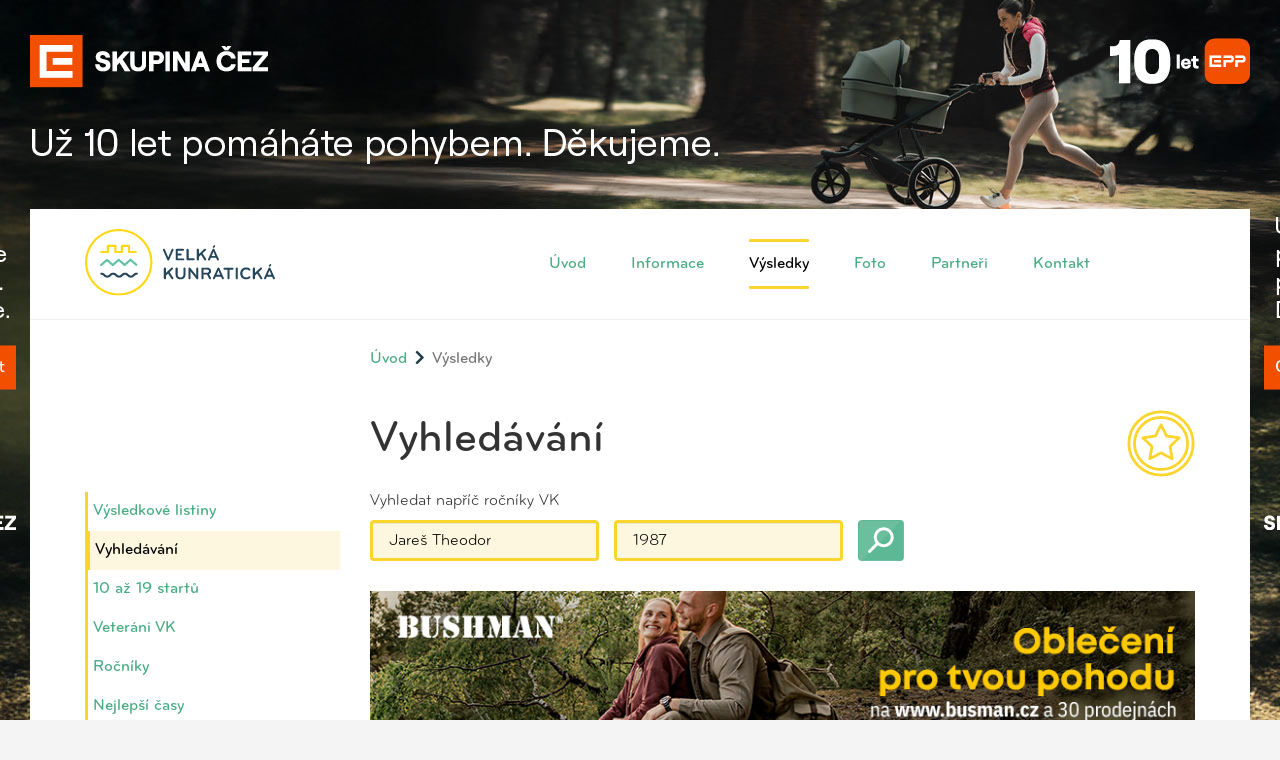

--- FILE ---
content_type: application/javascript
request_url: https://www.velkakunraticka.cz/assets/application-a7ba1abd9fc8e29785fad2ed58390dda.js
body_size: 100767
content:
!function(e,t){function n(e){var t=e.length,n=ct.type(e);return ct.isWindow(e)?!1:1===e.nodeType&&t?!0:"array"===n||"function"!==n&&(0===t||"number"==typeof t&&t>0&&t-1 in e)}function i(e){var t=St[e]={};return ct.each(e.match(pt)||[],function(e,n){t[n]=!0}),t}function r(e,n,i,r){if(ct.acceptData(e)){var o,a,s=ct.expando,l=e.nodeType,u=l?ct.cache:e,c=l?e[s]:e[s]&&s;if(c&&u[c]&&(r||u[c].data)||i!==t||"string"!=typeof n)return c||(c=l?e[s]=tt.pop()||ct.guid++:s),u[c]||(u[c]=l?{}:{toJSON:ct.noop}),("object"==typeof n||"function"==typeof n)&&(r?u[c]=ct.extend(u[c],n):u[c].data=ct.extend(u[c].data,n)),a=u[c],r||(a.data||(a.data={}),a=a.data),i!==t&&(a[ct.camelCase(n)]=i),"string"==typeof n?(o=a[n],null==o&&(o=a[ct.camelCase(n)])):o=a,o}}function o(e,t,n){if(ct.acceptData(e)){var i,r,o=e.nodeType,a=o?ct.cache:e,l=o?e[ct.expando]:ct.expando;if(a[l]){if(t&&(i=n?a[l]:a[l].data)){ct.isArray(t)?t=t.concat(ct.map(t,ct.camelCase)):t in i?t=[t]:(t=ct.camelCase(t),t=t in i?[t]:t.split(" ")),r=t.length;for(;r--;)delete i[t[r]];if(n?!s(i):!ct.isEmptyObject(i))return}(n||(delete a[l].data,s(a[l])))&&(o?ct.cleanData([e],!0):ct.support.deleteExpando||a!=a.window?delete a[l]:a[l]=null)}}}function a(e,n,i){if(i===t&&1===e.nodeType){var r="data-"+n.replace(Dt,"-$1").toLowerCase();if(i=e.getAttribute(r),"string"==typeof i){try{i="true"===i?!0:"false"===i?!1:"null"===i?null:+i+""===i?+i:kt.test(i)?ct.parseJSON(i):i}catch(o){}ct.data(e,n,i)}else i=t}return i}function s(e){var t;for(t in e)if(("data"!==t||!ct.isEmptyObject(e[t]))&&"toJSON"!==t)return!1;return!0}function l(){return!0}function u(){return!1}function c(){try{return Z.activeElement}catch(e){}}function d(e,t){do e=e[t];while(e&&1!==e.nodeType);return e}function p(e,t,n){if(ct.isFunction(t))return ct.grep(e,function(e,i){return!!t.call(e,i,e)!==n});if(t.nodeType)return ct.grep(e,function(e){return e===t!==n});if("string"==typeof t){if(Bt.test(t))return ct.filter(t,e,n);t=ct.filter(t,e)}return ct.grep(e,function(e){return ct.inArray(e,t)>=0!==n})}function h(e){var t=Vt.split("|"),n=e.createDocumentFragment();if(n.createElement)for(;t.length;)n.createElement(t.pop());return n}function f(e,t){return ct.nodeName(e,"table")&&ct.nodeName(1===t.nodeType?t:t.firstChild,"tr")?e.getElementsByTagName("tbody")[0]||e.appendChild(e.ownerDocument.createElement("tbody")):e}function m(e){return e.type=(null!==ct.find.attr(e,"type"))+"/"+e.type,e}function g(e){var t=on.exec(e.type);return t?e.type=t[1]:e.removeAttribute("type"),e}function v(e,t){for(var n,i=0;null!=(n=e[i]);i++)ct._data(n,"globalEval",!t||ct._data(t[i],"globalEval"))}function y(e,t){if(1===t.nodeType&&ct.hasData(e)){var n,i,r,o=ct._data(e),a=ct._data(t,o),s=o.events;if(s){delete a.handle,a.events={};for(n in s)for(i=0,r=s[n].length;r>i;i++)ct.event.add(t,n,s[n][i])}a.data&&(a.data=ct.extend({},a.data))}}function w(e,t){var n,i,r;if(1===t.nodeType){if(n=t.nodeName.toLowerCase(),!ct.support.noCloneEvent&&t[ct.expando]){r=ct._data(t);for(i in r.events)ct.removeEvent(t,i,r.handle);t.removeAttribute(ct.expando)}"script"===n&&t.text!==e.text?(m(t).text=e.text,g(t)):"object"===n?(t.parentNode&&(t.outerHTML=e.outerHTML),ct.support.html5Clone&&e.innerHTML&&!ct.trim(t.innerHTML)&&(t.innerHTML=e.innerHTML)):"input"===n&&tn.test(e.type)?(t.defaultChecked=t.checked=e.checked,t.value!==e.value&&(t.value=e.value)):"option"===n?t.defaultSelected=t.selected=e.defaultSelected:("input"===n||"textarea"===n)&&(t.defaultValue=e.defaultValue)}}function b(e,n){var i,r,o=0,a=typeof e.getElementsByTagName!==G?e.getElementsByTagName(n||"*"):typeof e.querySelectorAll!==G?e.querySelectorAll(n||"*"):t;if(!a)for(a=[],i=e.childNodes||e;null!=(r=i[o]);o++)!n||ct.nodeName(r,n)?a.push(r):ct.merge(a,b(r,n));return n===t||n&&ct.nodeName(e,n)?ct.merge([e],a):a}function x(e){tn.test(e.type)&&(e.defaultChecked=e.checked)}function T(e,t){if(t in e)return t;for(var n=t.charAt(0).toUpperCase()+t.slice(1),i=t,r=Sn.length;r--;)if(t=Sn[r]+n,t in e)return t;return i}function C(e,t){return e=t||e,"none"===ct.css(e,"display")||!ct.contains(e.ownerDocument,e)}function E(e,t){for(var n,i,r,o=[],a=0,s=e.length;s>a;a++)i=e[a],i.style&&(o[a]=ct._data(i,"olddisplay"),n=i.style.display,t?(o[a]||"none"!==n||(i.style.display=""),""===i.style.display&&C(i)&&(o[a]=ct._data(i,"olddisplay",L(i.nodeName)))):o[a]||(r=C(i),(n&&"none"!==n||!r)&&ct._data(i,"olddisplay",r?n:ct.css(i,"display"))));for(a=0;s>a;a++)i=e[a],i.style&&(t&&"none"!==i.style.display&&""!==i.style.display||(i.style.display=t?o[a]||"":"none"));return e}function S(e,t,n){var i=yn.exec(t);return i?Math.max(0,i[1]-(n||0))+(i[2]||"px"):t}function k(e,t,n,i,r){for(var o=n===(i?"border":"content")?4:"width"===t?1:0,a=0;4>o;o+=2)"margin"===n&&(a+=ct.css(e,n+En[o],!0,r)),i?("content"===n&&(a-=ct.css(e,"padding"+En[o],!0,r)),"margin"!==n&&(a-=ct.css(e,"border"+En[o]+"Width",!0,r))):(a+=ct.css(e,"padding"+En[o],!0,r),"padding"!==n&&(a+=ct.css(e,"border"+En[o]+"Width",!0,r)));return a}function D(e,t,n){var i=!0,r="width"===t?e.offsetWidth:e.offsetHeight,o=dn(e),a=ct.support.boxSizing&&"border-box"===ct.css(e,"boxSizing",!1,o);if(0>=r||null==r){if(r=pn(e,t,o),(0>r||null==r)&&(r=e.style[t]),wn.test(r))return r;i=a&&(ct.support.boxSizingReliable||r===e.style[t]),r=parseFloat(r)||0}return r+k(e,t,n||(a?"border":"content"),i,o)+"px"}function L(e){var t=Z,n=xn[e];return n||(n=M(e,t),"none"!==n&&n||(cn=(cn||ct("<iframe frameborder='0' width='0' height='0'/>").css("cssText","display:block !important")).appendTo(t.documentElement),t=(cn[0].contentWindow||cn[0].contentDocument).document,t.write("<!doctype html><html><body>"),t.close(),n=M(e,t),cn.detach()),xn[e]=n),n}function M(e,t){var n=ct(t.createElement(e)).appendTo(t.body),i=ct.css(n[0],"display");return n.remove(),i}function _(e,t,n,i){var r;if(ct.isArray(t))ct.each(t,function(t,r){n||Dn.test(e)?i(e,r):_(e+"["+("object"==typeof r?t:"")+"]",r,n,i)});else if(n||"object"!==ct.type(t))i(e,t);else for(r in t)_(e+"["+r+"]",t[r],n,i)}function I(e){return function(t,n){"string"!=typeof t&&(n=t,t="*");var i,r=0,o=t.toLowerCase().match(pt)||[];if(ct.isFunction(n))for(;i=o[r++];)"+"===i[0]?(i=i.slice(1)||"*",(e[i]=e[i]||[]).unshift(n)):(e[i]=e[i]||[]).push(n)}}function A(e,t,n,i){function r(s){var l;return o[s]=!0,ct.each(e[s]||[],function(e,s){var u=s(t,n,i);return"string"!=typeof u||a||o[u]?a?!(l=u):void 0:(t.dataTypes.unshift(u),r(u),!1)}),l}var o={},a=e===Un;return r(t.dataTypes[0])||!o["*"]&&r("*")}function N(e,n){var i,r,o=ct.ajaxSettings.flatOptions||{};for(r in n)n[r]!==t&&((o[r]?e:i||(i={}))[r]=n[r]);return i&&ct.extend(!0,e,i),e}function O(e,n,i){for(var r,o,a,s,l=e.contents,u=e.dataTypes;"*"===u[0];)u.shift(),o===t&&(o=e.mimeType||n.getResponseHeader("Content-Type"));if(o)for(s in l)if(l[s]&&l[s].test(o)){u.unshift(s);break}if(u[0]in i)a=u[0];else{for(s in i){if(!u[0]||e.converters[s+" "+u[0]]){a=s;break}r||(r=s)}a=a||r}return a?(a!==u[0]&&u.unshift(a),i[a]):void 0}function P(e,t,n,i){var r,o,a,s,l,u={},c=e.dataTypes.slice();if(c[1])for(a in e.converters)u[a.toLowerCase()]=e.converters[a];for(o=c.shift();o;)if(e.responseFields[o]&&(n[e.responseFields[o]]=t),!l&&i&&e.dataFilter&&(t=e.dataFilter(t,e.dataType)),l=o,o=c.shift())if("*"===o)o=l;else if("*"!==l&&l!==o){if(a=u[l+" "+o]||u["* "+o],!a)for(r in u)if(s=r.split(" "),s[1]===o&&(a=u[l+" "+s[0]]||u["* "+s[0]])){a===!0?a=u[r]:u[r]!==!0&&(o=s[0],c.unshift(s[1]));break}if(a!==!0)if(a&&e["throws"])t=a(t);else try{t=a(t)}catch(d){return{state:"parsererror",error:a?d:"No conversion from "+l+" to "+o}}}return{state:"success",data:t}}function z(){try{return new e.XMLHttpRequest}catch(t){}}function R(){try{return new e.ActiveXObject("Microsoft.XMLHTTP")}catch(t){}}function j(){return setTimeout(function(){Jn=t}),Jn=ct.now()}function F(e,t,n){for(var i,r=(oi[t]||[]).concat(oi["*"]),o=0,a=r.length;a>o;o++)if(i=r[o].call(n,t,e))return i}function H(e,t,n){var i,r,o=0,a=ri.length,s=ct.Deferred().always(function(){delete l.elem}),l=function(){if(r)return!1;for(var t=Jn||j(),n=Math.max(0,u.startTime+u.duration-t),i=n/u.duration||0,o=1-i,a=0,l=u.tweens.length;l>a;a++)u.tweens[a].run(o);return s.notifyWith(e,[u,o,n]),1>o&&l?n:(s.resolveWith(e,[u]),!1)},u=s.promise({elem:e,props:ct.extend({},t),opts:ct.extend(!0,{specialEasing:{}},n),originalProperties:t,originalOptions:n,startTime:Jn||j(),duration:n.duration,tweens:[],createTween:function(t,n){var i=ct.Tween(e,u.opts,t,n,u.opts.specialEasing[t]||u.opts.easing);return u.tweens.push(i),i},stop:function(t){var n=0,i=t?u.tweens.length:0;if(r)return this;for(r=!0;i>n;n++)u.tweens[n].run(1);return t?s.resolveWith(e,[u,t]):s.rejectWith(e,[u,t]),this}}),c=u.props;for($(c,u.opts.specialEasing);a>o;o++)if(i=ri[o].call(u,e,c,u.opts))return i;return ct.map(c,F,u),ct.isFunction(u.opts.start)&&u.opts.start.call(e,u),ct.fx.timer(ct.extend(l,{elem:e,anim:u,queue:u.opts.queue})),u.progress(u.opts.progress).done(u.opts.done,u.opts.complete).fail(u.opts.fail).always(u.opts.always)}function $(e,t){var n,i,r,o,a;for(n in e)if(i=ct.camelCase(n),r=t[i],o=e[n],ct.isArray(o)&&(r=o[1],o=e[n]=o[0]),n!==i&&(e[i]=o,delete e[n]),a=ct.cssHooks[i],a&&"expand"in a){o=a.expand(o),delete e[i];for(n in o)n in e||(e[n]=o[n],t[n]=r)}else t[i]=r}function B(e,t,n){var i,r,o,a,s,l,u=this,c={},d=e.style,p=e.nodeType&&C(e),h=ct._data(e,"fxshow");n.queue||(s=ct._queueHooks(e,"fx"),null==s.unqueued&&(s.unqueued=0,l=s.empty.fire,s.empty.fire=function(){s.unqueued||l()}),s.unqueued++,u.always(function(){u.always(function(){s.unqueued--,ct.queue(e,"fx").length||s.empty.fire()})})),1===e.nodeType&&("height"in t||"width"in t)&&(n.overflow=[d.overflow,d.overflowX,d.overflowY],"inline"===ct.css(e,"display")&&"none"===ct.css(e,"float")&&(ct.support.inlineBlockNeedsLayout&&"inline"!==L(e.nodeName)?d.zoom=1:d.display="inline-block")),n.overflow&&(d.overflow="hidden",ct.support.shrinkWrapBlocks||u.always(function(){d.overflow=n.overflow[0],d.overflowX=n.overflow[1],d.overflowY=n.overflow[2]}));for(i in t)if(r=t[i],ti.exec(r)){if(delete t[i],o=o||"toggle"===r,r===(p?"hide":"show"))continue;c[i]=h&&h[i]||ct.style(e,i)}if(!ct.isEmptyObject(c)){h?"hidden"in h&&(p=h.hidden):h=ct._data(e,"fxshow",{}),o&&(h.hidden=!p),p?ct(e).show():u.done(function(){ct(e).hide()}),u.done(function(){var t;ct._removeData(e,"fxshow");for(t in c)ct.style(e,t,c[t])});for(i in c)a=F(p?h[i]:0,i,u),i in h||(h[i]=a.start,p&&(a.end=a.start,a.start="width"===i||"height"===i?1:0))}}function W(e,t,n,i,r){return new W.prototype.init(e,t,n,i,r)}function U(e,t){var n,i={height:e},r=0;for(t=t?1:0;4>r;r+=2-t)n=En[r],i["margin"+n]=i["padding"+n]=e;return t&&(i.opacity=i.width=e),i}function q(e){return ct.isWindow(e)?e:9===e.nodeType?e.defaultView||e.parentWindow:!1}var V,Y,G=typeof t,X=e.location,Z=e.document,K=Z.documentElement,Q=e.jQuery,J=e.$,et={},tt=[],nt="1.10.2",it=tt.concat,rt=tt.push,ot=tt.slice,at=tt.indexOf,st=et.toString,lt=et.hasOwnProperty,ut=nt.trim,ct=function(e,t){return new ct.fn.init(e,t,Y)},dt=/[+-]?(?:\d*\.|)\d+(?:[eE][+-]?\d+|)/.source,pt=/\S+/g,ht=/^[\s\uFEFF\xA0]+|[\s\uFEFF\xA0]+$/g,ft=/^(?:\s*(<[\w\W]+>)[^>]*|#([\w-]*))$/,mt=/^<(\w+)\s*\/?>(?:<\/\1>|)$/,gt=/^[\],:{}\s]*$/,vt=/(?:^|:|,)(?:\s*\[)+/g,yt=/\\(?:["\\\/bfnrt]|u[\da-fA-F]{4})/g,wt=/"[^"\\\r\n]*"|true|false|null|-?(?:\d+\.|)\d+(?:[eE][+-]?\d+|)/g,bt=/^-ms-/,xt=/-([\da-z])/gi,Tt=function(e,t){return t.toUpperCase()},Ct=function(e){(Z.addEventListener||"load"===e.type||"complete"===Z.readyState)&&(Et(),ct.ready())},Et=function(){Z.addEventListener?(Z.removeEventListener("DOMContentLoaded",Ct,!1),e.removeEventListener("load",Ct,!1)):(Z.detachEvent("onreadystatechange",Ct),e.detachEvent("onload",Ct))};ct.fn=ct.prototype={jquery:nt,constructor:ct,init:function(e,n,i){var r,o;if(!e)return this;if("string"==typeof e){if(r="<"===e.charAt(0)&&">"===e.charAt(e.length-1)&&e.length>=3?[null,e,null]:ft.exec(e),!r||!r[1]&&n)return!n||n.jquery?(n||i).find(e):this.constructor(n).find(e);if(r[1]){if(n=n instanceof ct?n[0]:n,ct.merge(this,ct.parseHTML(r[1],n&&n.nodeType?n.ownerDocument||n:Z,!0)),mt.test(r[1])&&ct.isPlainObject(n))for(r in n)ct.isFunction(this[r])?this[r](n[r]):this.attr(r,n[r]);return this}if(o=Z.getElementById(r[2]),o&&o.parentNode){if(o.id!==r[2])return i.find(e);this.length=1,this[0]=o}return this.context=Z,this.selector=e,this}return e.nodeType?(this.context=this[0]=e,this.length=1,this):ct.isFunction(e)?i.ready(e):(e.selector!==t&&(this.selector=e.selector,this.context=e.context),ct.makeArray(e,this))},selector:"",length:0,toArray:function(){return ot.call(this)},get:function(e){return null==e?this.toArray():0>e?this[this.length+e]:this[e]},pushStack:function(e){var t=ct.merge(this.constructor(),e);return t.prevObject=this,t.context=this.context,t},each:function(e,t){return ct.each(this,e,t)},ready:function(e){return ct.ready.promise().done(e),this},slice:function(){return this.pushStack(ot.apply(this,arguments))},first:function(){return this.eq(0)},last:function(){return this.eq(-1)},eq:function(e){var t=this.length,n=+e+(0>e?t:0);return this.pushStack(n>=0&&t>n?[this[n]]:[])},map:function(e){return this.pushStack(ct.map(this,function(t,n){return e.call(t,n,t)}))},end:function(){return this.prevObject||this.constructor(null)},push:rt,sort:[].sort,splice:[].splice},ct.fn.init.prototype=ct.fn,ct.extend=ct.fn.extend=function(){var e,n,i,r,o,a,s=arguments[0]||{},l=1,u=arguments.length,c=!1;for("boolean"==typeof s&&(c=s,s=arguments[1]||{},l=2),"object"==typeof s||ct.isFunction(s)||(s={}),u===l&&(s=this,--l);u>l;l++)if(null!=(o=arguments[l]))for(r in o)e=s[r],i=o[r],s!==i&&(c&&i&&(ct.isPlainObject(i)||(n=ct.isArray(i)))?(n?(n=!1,a=e&&ct.isArray(e)?e:[]):a=e&&ct.isPlainObject(e)?e:{},s[r]=ct.extend(c,a,i)):i!==t&&(s[r]=i));return s},ct.extend({expando:"jQuery"+(nt+Math.random()).replace(/\D/g,""),noConflict:function(t){return e.$===ct&&(e.$=J),t&&e.jQuery===ct&&(e.jQuery=Q),ct},isReady:!1,readyWait:1,holdReady:function(e){e?ct.readyWait++:ct.ready(!0)},ready:function(e){if(e===!0?!--ct.readyWait:!ct.isReady){if(!Z.body)return setTimeout(ct.ready);ct.isReady=!0,e!==!0&&--ct.readyWait>0||(V.resolveWith(Z,[ct]),ct.fn.trigger&&ct(Z).trigger("ready").off("ready"))}},isFunction:function(e){return"function"===ct.type(e)},isArray:Array.isArray||function(e){return"array"===ct.type(e)},isWindow:function(e){return null!=e&&e==e.window},isNumeric:function(e){return!isNaN(parseFloat(e))&&isFinite(e)},type:function(e){return null==e?String(e):"object"==typeof e||"function"==typeof e?et[st.call(e)]||"object":typeof e},isPlainObject:function(e){var n;if(!e||"object"!==ct.type(e)||e.nodeType||ct.isWindow(e))return!1;try{if(e.constructor&&!lt.call(e,"constructor")&&!lt.call(e.constructor.prototype,"isPrototypeOf"))return!1}catch(i){return!1}if(ct.support.ownLast)for(n in e)return lt.call(e,n);for(n in e);return n===t||lt.call(e,n)},isEmptyObject:function(e){var t;for(t in e)return!1;return!0},error:function(e){throw new Error(e)},parseHTML:function(e,t,n){if(!e||"string"!=typeof e)return null;"boolean"==typeof t&&(n=t,t=!1),t=t||Z;var i=mt.exec(e),r=!n&&[];return i?[t.createElement(i[1])]:(i=ct.buildFragment([e],t,r),r&&ct(r).remove(),ct.merge([],i.childNodes))},parseJSON:function(t){return e.JSON&&e.JSON.parse?e.JSON.parse(t):null===t?t:"string"==typeof t&&(t=ct.trim(t),t&&gt.test(t.replace(yt,"@").replace(wt,"]").replace(vt,"")))?new Function("return "+t)():void ct.error("Invalid JSON: "+t)},parseXML:function(n){var i,r;if(!n||"string"!=typeof n)return null;try{e.DOMParser?(r=new DOMParser,i=r.parseFromString(n,"text/xml")):(i=new ActiveXObject("Microsoft.XMLDOM"),i.async="false",i.loadXML(n))}catch(o){i=t}return i&&i.documentElement&&!i.getElementsByTagName("parsererror").length||ct.error("Invalid XML: "+n),i},noop:function(){},globalEval:function(t){t&&ct.trim(t)&&(e.execScript||function(t){e.eval.call(e,t)})(t)},camelCase:function(e){return e.replace(bt,"ms-").replace(xt,Tt)},nodeName:function(e,t){return e.nodeName&&e.nodeName.toLowerCase()===t.toLowerCase()},each:function(e,t,i){var r,o=0,a=e.length,s=n(e);if(i){if(s)for(;a>o&&(r=t.apply(e[o],i),r!==!1);o++);else for(o in e)if(r=t.apply(e[o],i),r===!1)break}else if(s)for(;a>o&&(r=t.call(e[o],o,e[o]),r!==!1);o++);else for(o in e)if(r=t.call(e[o],o,e[o]),r===!1)break;return e},trim:ut&&!ut.call("\ufeff\xa0")?function(e){return null==e?"":ut.call(e)}:function(e){return null==e?"":(e+"").replace(ht,"")},makeArray:function(e,t){var i=t||[];return null!=e&&(n(Object(e))?ct.merge(i,"string"==typeof e?[e]:e):rt.call(i,e)),i},inArray:function(e,t,n){var i;if(t){if(at)return at.call(t,e,n);for(i=t.length,n=n?0>n?Math.max(0,i+n):n:0;i>n;n++)if(n in t&&t[n]===e)return n}return-1},merge:function(e,n){var i=n.length,r=e.length,o=0;if("number"==typeof i)for(;i>o;o++)e[r++]=n[o];else for(;n[o]!==t;)e[r++]=n[o++];return e.length=r,e},grep:function(e,t,n){var i,r=[],o=0,a=e.length;for(n=!!n;a>o;o++)i=!!t(e[o],o),n!==i&&r.push(e[o]);return r},map:function(e,t,i){var r,o=0,a=e.length,s=n(e),l=[];if(s)for(;a>o;o++)r=t(e[o],o,i),null!=r&&(l[l.length]=r);else for(o in e)r=t(e[o],o,i),null!=r&&(l[l.length]=r);return it.apply([],l)},guid:1,proxy:function(e,n){var i,r,o;return"string"==typeof n&&(o=e[n],n=e,e=o),ct.isFunction(e)?(i=ot.call(arguments,2),r=function(){return e.apply(n||this,i.concat(ot.call(arguments)))},r.guid=e.guid=e.guid||ct.guid++,r):t},access:function(e,n,i,r,o,a,s){var l=0,u=e.length,c=null==i;if("object"===ct.type(i)){o=!0;for(l in i)ct.access(e,n,l,i[l],!0,a,s)}else if(r!==t&&(o=!0,ct.isFunction(r)||(s=!0),c&&(s?(n.call(e,r),n=null):(c=n,n=function(e,t,n){return c.call(ct(e),n)})),n))for(;u>l;l++)n(e[l],i,s?r:r.call(e[l],l,n(e[l],i)));return o?e:c?n.call(e):u?n(e[0],i):a},now:function(){return(new Date).getTime()},swap:function(e,t,n,i){var r,o,a={};for(o in t)a[o]=e.style[o],e.style[o]=t[o];r=n.apply(e,i||[]);for(o in t)e.style[o]=a[o];return r}}),ct.ready.promise=function(t){if(!V)if(V=ct.Deferred(),"complete"===Z.readyState)setTimeout(ct.ready);else if(Z.addEventListener)Z.addEventListener("DOMContentLoaded",Ct,!1),e.addEventListener("load",Ct,!1);else{Z.attachEvent("onreadystatechange",Ct),e.attachEvent("onload",Ct);var n=!1;try{n=null==e.frameElement&&Z.documentElement}catch(i){}n&&n.doScroll&&!function r(){if(!ct.isReady){try{n.doScroll("left")}catch(e){return setTimeout(r,50)}Et(),ct.ready()}}()}return V.promise(t)},ct.each("Boolean Number String Function Array Date RegExp Object Error".split(" "),function(e,t){et["[object "+t+"]"]=t.toLowerCase()}),Y=ct(Z),function(e,t){function n(e,t,n,i){var r,o,a,s,l,u,c,d,f,m;if((t?t.ownerDocument||t:H)!==A&&I(t),t=t||A,n=n||[],!e||"string"!=typeof e)return n;if(1!==(s=t.nodeType)&&9!==s)return[];if(O&&!i){if(r=wt.exec(e))if(a=r[1]){if(9===s){if(o=t.getElementById(a),!o||!o.parentNode)return n;if(o.id===a)return n.push(o),n}else if(t.ownerDocument&&(o=t.ownerDocument.getElementById(a))&&j(t,o)&&o.id===a)return n.push(o),n}else{if(r[2])return et.apply(n,t.getElementsByTagName(e)),n;if((a=r[3])&&C.getElementsByClassName&&t.getElementsByClassName)return et.apply(n,t.getElementsByClassName(a)),n}if(C.qsa&&(!P||!P.test(e))){if(d=c=F,f=t,m=9===s&&e,1===s&&"object"!==t.nodeName.toLowerCase()){for(u=p(e),(c=t.getAttribute("id"))?d=c.replace(Tt,"\\$&"):t.setAttribute("id",d),d="[id='"+d+"'] ",l=u.length;l--;)u[l]=d+h(u[l]);f=ht.test(e)&&t.parentNode||t,m=u.join(",")}if(m)try{return et.apply(n,f.querySelectorAll(m)),n}catch(g){}finally{c||t.removeAttribute("id")}}}return x(e.replace(ut,"$1"),t,n,i)}function i(){function e(n,i){return t.push(n+=" ")>S.cacheLength&&delete e[t.shift()],e[n]=i}var t=[];return e}function r(e){return e[F]=!0,e}function o(e){var t=A.createElement("div");try{return!!e(t)}catch(n){return!1}finally{t.parentNode&&t.parentNode.removeChild(t),t=null}}function a(e,t){for(var n=e.split("|"),i=e.length;i--;)S.attrHandle[n[i]]=t}function s(e,t){var n=t&&e,i=n&&1===e.nodeType&&1===t.nodeType&&(~t.sourceIndex||X)-(~e.sourceIndex||X);if(i)return i;if(n)for(;n=n.nextSibling;)if(n===t)return-1;return e?1:-1}function l(e){return function(t){var n=t.nodeName.toLowerCase();return"input"===n&&t.type===e}}function u(e){return function(t){var n=t.nodeName.toLowerCase();return("input"===n||"button"===n)&&t.type===e}}function c(e){return r(function(t){return t=+t,r(function(n,i){for(var r,o=e([],n.length,t),a=o.length;a--;)n[r=o[a]]&&(n[r]=!(i[r]=n[r]))})})}function d(){}function p(e,t){var i,r,o,a,s,l,u,c=U[e+" "];if(c)return t?0:c.slice(0);for(s=e,l=[],u=S.preFilter;s;){(!i||(r=dt.exec(s)))&&(r&&(s=s.slice(r[0].length)||s),l.push(o=[])),i=!1,(r=pt.exec(s))&&(i=r.shift(),o.push({value:i,type:r[0].replace(ut," ")}),s=s.slice(i.length));for(a in S.filter)!(r=vt[a].exec(s))||u[a]&&!(r=u[a](r))||(i=r.shift(),o.push({value:i,type:a,matches:r}),s=s.slice(i.length));if(!i)break}return t?s.length:s?n.error(e):U(e,l).slice(0)}function h(e){for(var t=0,n=e.length,i="";n>t;t++)i+=e[t].value;return i}function f(e,t,n){var i=t.dir,r=n&&"parentNode"===i,o=B++;return t.first?function(t,n,o){for(;t=t[i];)if(1===t.nodeType||r)return e(t,n,o)}:function(t,n,a){var s,l,u,c=$+" "+o;if(a){for(;t=t[i];)if((1===t.nodeType||r)&&e(t,n,a))return!0}else for(;t=t[i];)if(1===t.nodeType||r)if(u=t[F]||(t[F]={}),(l=u[i])&&l[0]===c){if((s=l[1])===!0||s===E)return s===!0}else if(l=u[i]=[c],l[1]=e(t,n,a)||E,l[1]===!0)return!0}}function m(e){return e.length>1?function(t,n,i){for(var r=e.length;r--;)if(!e[r](t,n,i))return!1;return!0}:e[0]}function g(e,t,n,i,r){for(var o,a=[],s=0,l=e.length,u=null!=t;l>s;s++)(o=e[s])&&(!n||n(o,i,r))&&(a.push(o),u&&t.push(s));return a}function v(e,t,n,i,o,a){return i&&!i[F]&&(i=v(i)),o&&!o[F]&&(o=v(o,a)),r(function(r,a,s,l){var u,c,d,p=[],h=[],f=a.length,m=r||b(t||"*",s.nodeType?[s]:s,[]),v=!e||!r&&t?m:g(m,p,e,s,l),y=n?o||(r?e:f||i)?[]:a:v;if(n&&n(v,y,s,l),i)for(u=g(y,h),i(u,[],s,l),c=u.length;c--;)(d=u[c])&&(y[h[c]]=!(v[h[c]]=d));if(r){if(o||e){if(o){for(u=[],c=y.length;c--;)(d=y[c])&&u.push(v[c]=d);o(null,y=[],u,l)}for(c=y.length;c--;)(d=y[c])&&(u=o?nt.call(r,d):p[c])>-1&&(r[u]=!(a[u]=d))}}else y=g(y===a?y.splice(f,y.length):y),o?o(null,a,y,l):et.apply(a,y)})}function y(e){for(var t,n,i,r=e.length,o=S.relative[e[0].type],a=o||S.relative[" "],s=o?1:0,l=f(function(e){return e===t},a,!0),u=f(function(e){return nt.call(t,e)>-1},a,!0),c=[function(e,n,i){return!o&&(i||n!==M)||((t=n).nodeType?l(e,n,i):u(e,n,i))}];r>s;s++)if(n=S.relative[e[s].type])c=[f(m(c),n)];else{if(n=S.filter[e[s].type].apply(null,e[s].matches),n[F]){for(i=++s;r>i&&!S.relative[e[i].type];i++);return v(s>1&&m(c),s>1&&h(e.slice(0,s-1).concat({value:" "===e[s-2].type?"*":""})).replace(ut,"$1"),n,i>s&&y(e.slice(s,i)),r>i&&y(e=e.slice(i)),r>i&&h(e))}c.push(n)}return m(c)}function w(e,t){var i=0,o=t.length>0,a=e.length>0,s=function(r,s,l,u,c){var d,p,h,f=[],m=0,v="0",y=r&&[],w=null!=c,b=M,x=r||a&&S.find.TAG("*",c&&s.parentNode||s),T=$+=null==b?1:Math.random()||.1;for(w&&(M=s!==A&&s,E=i);null!=(d=x[v]);v++){if(a&&d){for(p=0;h=e[p++];)if(h(d,s,l)){u.push(d);break}w&&($=T,E=++i)}o&&((d=!h&&d)&&m--,r&&y.push(d))}if(m+=v,o&&v!==m){for(p=0;h=t[p++];)h(y,f,s,l);if(r){if(m>0)for(;v--;)y[v]||f[v]||(f[v]=Q.call(u));f=g(f)}et.apply(u,f),w&&!r&&f.length>0&&m+t.length>1&&n.uniqueSort(u)}return w&&($=T,M=b),y};return o?r(s):s}function b(e,t,i){for(var r=0,o=t.length;o>r;r++)n(e,t[r],i);return i}function x(e,t,n,i){var r,o,a,s,l,u=p(e);if(!i&&1===u.length){if(o=u[0]=u[0].slice(0),o.length>2&&"ID"===(a=o[0]).type&&C.getById&&9===t.nodeType&&O&&S.relative[o[1].type]){if(t=(S.find.ID(a.matches[0].replace(Ct,Et),t)||[])[0],!t)return n;e=e.slice(o.shift().value.length)}for(r=vt.needsContext.test(e)?0:o.length;r--&&(a=o[r],!S.relative[s=a.type]);)if((l=S.find[s])&&(i=l(a.matches[0].replace(Ct,Et),ht.test(o[0].type)&&t.parentNode||t))){if(o.splice(r,1),e=i.length&&h(o),!e)return et.apply(n,i),n;break}}return L(e,u)(i,t,!O,n,ht.test(e)),n}var T,C,E,S,k,D,L,M,_,I,A,N,O,P,z,R,j,F="sizzle"+-new Date,H=e.document,$=0,B=0,W=i(),U=i(),q=i(),V=!1,Y=function(e,t){return e===t?(V=!0,0):0},G=typeof t,X=1<<31,Z={}.hasOwnProperty,K=[],Q=K.pop,J=K.push,et=K.push,tt=K.slice,nt=K.indexOf||function(e){for(var t=0,n=this.length;n>t;t++)if(this[t]===e)return t;return-1},it="checked|selected|async|autofocus|autoplay|controls|defer|disabled|hidden|ismap|loop|multiple|open|readonly|required|scoped",rt="[\\x20\\t\\r\\n\\f]",ot="(?:\\\\.|[\\w-]|[^\\x00-\\xa0])+",at=ot.replace("w","w#"),st="\\["+rt+"*("+ot+")"+rt+"*(?:([*^$|!~]?=)"+rt+"*(?:(['\"])((?:\\\\.|[^\\\\])*?)\\3|("+at+")|)|)"+rt+"*\\]",lt=":("+ot+")(?:\\(((['\"])((?:\\\\.|[^\\\\])*?)\\3|((?:\\\\.|[^\\\\()[\\]]|"+st.replace(3,8)+")*)|.*)\\)|)",ut=new RegExp("^"+rt+"+|((?:^|[^\\\\])(?:\\\\.)*)"+rt+"+$","g"),dt=new RegExp("^"+rt+"*,"+rt+"*"),pt=new RegExp("^"+rt+"*([>+~]|"+rt+")"+rt+"*"),ht=new RegExp(rt+"*[+~]"),ft=new RegExp("="+rt+"*([^\\]'\"]*)"+rt+"*\\]","g"),mt=new RegExp(lt),gt=new RegExp("^"+at+"$"),vt={ID:new RegExp("^#("+ot+")"),CLASS:new RegExp("^\\.("+ot+")"),TAG:new RegExp("^("+ot.replace("w","w*")+")"),ATTR:new RegExp("^"+st),PSEUDO:new RegExp("^"+lt),CHILD:new RegExp("^:(only|first|last|nth|nth-last)-(child|of-type)(?:\\("+rt+"*(even|odd|(([+-]|)(\\d*)n|)"+rt+"*(?:([+-]|)"+rt+"*(\\d+)|))"+rt+"*\\)|)","i"),bool:new RegExp("^(?:"+it+")$","i"),needsContext:new RegExp("^"+rt+"*[>+~]|:(even|odd|eq|gt|lt|nth|first|last)(?:\\("+rt+"*((?:-\\d)?\\d*)"+rt+"*\\)|)(?=[^-]|$)","i")},yt=/^[^{]+\{\s*\[native \w/,wt=/^(?:#([\w-]+)|(\w+)|\.([\w-]+))$/,bt=/^(?:input|select|textarea|button)$/i,xt=/^h\d$/i,Tt=/'|\\/g,Ct=new RegExp("\\\\([\\da-f]{1,6}"+rt+"?|("+rt+")|.)","ig"),Et=function(e,t,n){var i="0x"+t-65536;return i!==i||n?t:0>i?String.fromCharCode(i+65536):String.fromCharCode(i>>10|55296,1023&i|56320)};try{et.apply(K=tt.call(H.childNodes),H.childNodes),K[H.childNodes.length].nodeType}catch(St){et={apply:K.length?function(e,t){J.apply(e,tt.call(t))}:function(e,t){for(var n=e.length,i=0;e[n++]=t[i++];);e.length=n-1}}}D=n.isXML=function(e){var t=e&&(e.ownerDocument||e).documentElement;return t?"HTML"!==t.nodeName:!1},C=n.support={},I=n.setDocument=function(e){var t=e?e.ownerDocument||e:H,n=t.defaultView;return t!==A&&9===t.nodeType&&t.documentElement?(A=t,N=t.documentElement,O=!D(t),n&&n.attachEvent&&n!==n.top&&n.attachEvent("onbeforeunload",function(){I()}),C.attributes=o(function(e){return e.className="i",!e.getAttribute("className")}),C.getElementsByTagName=o(function(e){return e.appendChild(t.createComment("")),!e.getElementsByTagName("*").length}),C.getElementsByClassName=o(function(e){return e.innerHTML="<div class='a'></div><div class='a i'></div>",e.firstChild.className="i",2===e.getElementsByClassName("i").length}),C.getById=o(function(e){return N.appendChild(e).id=F,!t.getElementsByName||!t.getElementsByName(F).length}),C.getById?(S.find.ID=function(e,t){if(typeof t.getElementById!==G&&O){var n=t.getElementById(e);return n&&n.parentNode?[n]:[]}},S.filter.ID=function(e){var t=e.replace(Ct,Et);return function(e){return e.getAttribute("id")===t}}):(delete S.find.ID,S.filter.ID=function(e){var t=e.replace(Ct,Et);return function(e){var n=typeof e.getAttributeNode!==G&&e.getAttributeNode("id");return n&&n.value===t}}),S.find.TAG=C.getElementsByTagName?function(e,t){return typeof t.getElementsByTagName!==G?t.getElementsByTagName(e):void 0}:function(e,t){var n,i=[],r=0,o=t.getElementsByTagName(e);if("*"===e){for(;n=o[r++];)1===n.nodeType&&i.push(n);return i}return o},S.find.CLASS=C.getElementsByClassName&&function(e,t){return typeof t.getElementsByClassName!==G&&O?t.getElementsByClassName(e):void 0},z=[],P=[],(C.qsa=yt.test(t.querySelectorAll))&&(o(function(e){e.innerHTML="<select><option selected=''></option></select>",e.querySelectorAll("[selected]").length||P.push("\\["+rt+"*(?:value|"+it+")"),e.querySelectorAll(":checked").length||P.push(":checked")}),o(function(e){var n=t.createElement("input");n.setAttribute("type","hidden"),e.appendChild(n).setAttribute("t",""),e.querySelectorAll("[t^='']").length&&P.push("[*^$]="+rt+"*(?:''|\"\")"),e.querySelectorAll(":enabled").length||P.push(":enabled",":disabled"),e.querySelectorAll("*,:x"),P.push(",.*:")})),(C.matchesSelector=yt.test(R=N.webkitMatchesSelector||N.mozMatchesSelector||N.oMatchesSelector||N.msMatchesSelector))&&o(function(e){C.disconnectedMatch=R.call(e,"div"),R.call(e,"[s!='']:x"),z.push("!=",lt)}),P=P.length&&new RegExp(P.join("|")),z=z.length&&new RegExp(z.join("|")),j=yt.test(N.contains)||N.compareDocumentPosition?function(e,t){var n=9===e.nodeType?e.documentElement:e,i=t&&t.parentNode;return e===i||!(!i||1!==i.nodeType||!(n.contains?n.contains(i):e.compareDocumentPosition&&16&e.compareDocumentPosition(i)))}:function(e,t){if(t)for(;t=t.parentNode;)if(t===e)return!0;return!1},Y=N.compareDocumentPosition?function(e,n){if(e===n)return V=!0,0;var i=n.compareDocumentPosition&&e.compareDocumentPosition&&e.compareDocumentPosition(n);return i?1&i||!C.sortDetached&&n.compareDocumentPosition(e)===i?e===t||j(H,e)?-1:n===t||j(H,n)?1:_?nt.call(_,e)-nt.call(_,n):0:4&i?-1:1:e.compareDocumentPosition?-1:1}:function(e,n){var i,r=0,o=e.parentNode,a=n.parentNode,l=[e],u=[n];if(e===n)return V=!0,0;if(!o||!a)return e===t?-1:n===t?1:o?-1:a?1:_?nt.call(_,e)-nt.call(_,n):0;if(o===a)return s(e,n);for(i=e;i=i.parentNode;)l.unshift(i);for(i=n;i=i.parentNode;)u.unshift(i);for(;l[r]===u[r];)r++;return r?s(l[r],u[r]):l[r]===H?-1:u[r]===H?1:0},t):A},n.matches=function(e,t){return n(e,null,null,t)},n.matchesSelector=function(e,t){if((e.ownerDocument||e)!==A&&I(e),t=t.replace(ft,"='$1']"),!(!C.matchesSelector||!O||z&&z.test(t)||P&&P.test(t)))try{var i=R.call(e,t);if(i||C.disconnectedMatch||e.document&&11!==e.document.nodeType)return i}catch(r){}return n(t,A,null,[e]).length>0},n.contains=function(e,t){return(e.ownerDocument||e)!==A&&I(e),j(e,t)},n.attr=function(e,n){(e.ownerDocument||e)!==A&&I(e);var i=S.attrHandle[n.toLowerCase()],r=i&&Z.call(S.attrHandle,n.toLowerCase())?i(e,n,!O):t;return r===t?C.attributes||!O?e.getAttribute(n):(r=e.getAttributeNode(n))&&r.specified?r.value:null:r},n.error=function(e){throw new Error("Syntax error, unrecognized expression: "+e)},n.uniqueSort=function(e){var t,n=[],i=0,r=0;if(V=!C.detectDuplicates,_=!C.sortStable&&e.slice(0),e.sort(Y),V){for(;t=e[r++];)t===e[r]&&(i=n.push(r));for(;i--;)e.splice(n[i],1)}return e},k=n.getText=function(e){var t,n="",i=0,r=e.nodeType;if(r){if(1===r||9===r||11===r){if("string"==typeof e.textContent)return e.textContent;for(e=e.firstChild;e;e=e.nextSibling)n+=k(e)}else if(3===r||4===r)return e.nodeValue}else for(;t=e[i];i++)n+=k(t);return n},S=n.selectors={cacheLength:50,createPseudo:r,match:vt,attrHandle:{},find:{},relative:{">":{dir:"parentNode",first:!0}," ":{dir:"parentNode"},"+":{dir:"previousSibling",first:!0},"~":{dir:"previousSibling"}},preFilter:{ATTR:function(e){return e[1]=e[1].replace(Ct,Et),e[3]=(e[4]||e[5]||"").replace(Ct,Et),"~="===e[2]&&(e[3]=" "+e[3]+" "),e.slice(0,4)},CHILD:function(e){return e[1]=e[1].toLowerCase(),"nth"===e[1].slice(0,3)?(e[3]||n.error(e[0]),e[4]=+(e[4]?e[5]+(e[6]||1):2*("even"===e[3]||"odd"===e[3])),e[5]=+(e[7]+e[8]||"odd"===e[3])):e[3]&&n.error(e[0]),e},PSEUDO:function(e){var n,i=!e[5]&&e[2];return vt.CHILD.test(e[0])?null:(e[3]&&e[4]!==t?e[2]=e[4]:i&&mt.test(i)&&(n=p(i,!0))&&(n=i.indexOf(")",i.length-n)-i.length)&&(e[0]=e[0].slice(0,n),e[2]=i.slice(0,n)),e.slice(0,3))}},filter:{TAG:function(e){var t=e.replace(Ct,Et).toLowerCase();return"*"===e?function(){return!0}:function(e){return e.nodeName&&e.nodeName.toLowerCase()===t}},CLASS:function(e){var t=W[e+" "];return t||(t=new RegExp("(^|"+rt+")"+e+"("+rt+"|$)"))&&W(e,function(e){return t.test("string"==typeof e.className&&e.className||typeof e.getAttribute!==G&&e.getAttribute("class")||"")})},ATTR:function(e,t,i){return function(r){var o=n.attr(r,e);return null==o?"!="===t:t?(o+="","="===t?o===i:"!="===t?o!==i:"^="===t?i&&0===o.indexOf(i):"*="===t?i&&o.indexOf(i)>-1:"$="===t?i&&o.slice(-i.length)===i:"~="===t?(" "+o+" ").indexOf(i)>-1:"|="===t?o===i||o.slice(0,i.length+1)===i+"-":!1):!0}},CHILD:function(e,t,n,i,r){var o="nth"!==e.slice(0,3),a="last"!==e.slice(-4),s="of-type"===t;return 1===i&&0===r?function(e){return!!e.parentNode}:function(t,n,l){var u,c,d,p,h,f,m=o!==a?"nextSibling":"previousSibling",g=t.parentNode,v=s&&t.nodeName.toLowerCase(),y=!l&&!s;if(g){if(o){for(;m;){for(d=t;d=d[m];)if(s?d.nodeName.toLowerCase()===v:1===d.nodeType)return!1;f=m="only"===e&&!f&&"nextSibling"}return!0}if(f=[a?g.firstChild:g.lastChild],a&&y){for(c=g[F]||(g[F]={}),u=c[e]||[],h=u[0]===$&&u[1],p=u[0]===$&&u[2],d=h&&g.childNodes[h];d=++h&&d&&d[m]||(p=h=0)||f.pop();)if(1===d.nodeType&&++p&&d===t){c[e]=[$,h,p];break}}else if(y&&(u=(t[F]||(t[F]={}))[e])&&u[0]===$)p=u[1];else for(;(d=++h&&d&&d[m]||(p=h=0)||f.pop())&&((s?d.nodeName.toLowerCase()!==v:1!==d.nodeType)||!++p||(y&&((d[F]||(d[F]={}))[e]=[$,p]),d!==t)););return p-=r,p===i||p%i===0&&p/i>=0
}}},PSEUDO:function(e,t){var i,o=S.pseudos[e]||S.setFilters[e.toLowerCase()]||n.error("unsupported pseudo: "+e);return o[F]?o(t):o.length>1?(i=[e,e,"",t],S.setFilters.hasOwnProperty(e.toLowerCase())?r(function(e,n){for(var i,r=o(e,t),a=r.length;a--;)i=nt.call(e,r[a]),e[i]=!(n[i]=r[a])}):function(e){return o(e,0,i)}):o}},pseudos:{not:r(function(e){var t=[],n=[],i=L(e.replace(ut,"$1"));return i[F]?r(function(e,t,n,r){for(var o,a=i(e,null,r,[]),s=e.length;s--;)(o=a[s])&&(e[s]=!(t[s]=o))}):function(e,r,o){return t[0]=e,i(t,null,o,n),!n.pop()}}),has:r(function(e){return function(t){return n(e,t).length>0}}),contains:r(function(e){return function(t){return(t.textContent||t.innerText||k(t)).indexOf(e)>-1}}),lang:r(function(e){return gt.test(e||"")||n.error("unsupported lang: "+e),e=e.replace(Ct,Et).toLowerCase(),function(t){var n;do if(n=O?t.lang:t.getAttribute("xml:lang")||t.getAttribute("lang"))return n=n.toLowerCase(),n===e||0===n.indexOf(e+"-");while((t=t.parentNode)&&1===t.nodeType);return!1}}),target:function(t){var n=e.location&&e.location.hash;return n&&n.slice(1)===t.id},root:function(e){return e===N},focus:function(e){return e===A.activeElement&&(!A.hasFocus||A.hasFocus())&&!!(e.type||e.href||~e.tabIndex)},enabled:function(e){return e.disabled===!1},disabled:function(e){return e.disabled===!0},checked:function(e){var t=e.nodeName.toLowerCase();return"input"===t&&!!e.checked||"option"===t&&!!e.selected},selected:function(e){return e.parentNode&&e.parentNode.selectedIndex,e.selected===!0},empty:function(e){for(e=e.firstChild;e;e=e.nextSibling)if(e.nodeName>"@"||3===e.nodeType||4===e.nodeType)return!1;return!0},parent:function(e){return!S.pseudos.empty(e)},header:function(e){return xt.test(e.nodeName)},input:function(e){return bt.test(e.nodeName)},button:function(e){var t=e.nodeName.toLowerCase();return"input"===t&&"button"===e.type||"button"===t},text:function(e){var t;return"input"===e.nodeName.toLowerCase()&&"text"===e.type&&(null==(t=e.getAttribute("type"))||t.toLowerCase()===e.type)},first:c(function(){return[0]}),last:c(function(e,t){return[t-1]}),eq:c(function(e,t,n){return[0>n?n+t:n]}),even:c(function(e,t){for(var n=0;t>n;n+=2)e.push(n);return e}),odd:c(function(e,t){for(var n=1;t>n;n+=2)e.push(n);return e}),lt:c(function(e,t,n){for(var i=0>n?n+t:n;--i>=0;)e.push(i);return e}),gt:c(function(e,t,n){for(var i=0>n?n+t:n;++i<t;)e.push(i);return e})}},S.pseudos.nth=S.pseudos.eq;for(T in{radio:!0,checkbox:!0,file:!0,password:!0,image:!0})S.pseudos[T]=l(T);for(T in{submit:!0,reset:!0})S.pseudos[T]=u(T);d.prototype=S.filters=S.pseudos,S.setFilters=new d,L=n.compile=function(e,t){var n,i=[],r=[],o=q[e+" "];if(!o){for(t||(t=p(e)),n=t.length;n--;)o=y(t[n]),o[F]?i.push(o):r.push(o);o=q(e,w(r,i))}return o},C.sortStable=F.split("").sort(Y).join("")===F,C.detectDuplicates=V,I(),C.sortDetached=o(function(e){return 1&e.compareDocumentPosition(A.createElement("div"))}),o(function(e){return e.innerHTML="<a href='#'></a>","#"===e.firstChild.getAttribute("href")})||a("type|href|height|width",function(e,t,n){return n?void 0:e.getAttribute(t,"type"===t.toLowerCase()?1:2)}),C.attributes&&o(function(e){return e.innerHTML="<input/>",e.firstChild.setAttribute("value",""),""===e.firstChild.getAttribute("value")})||a("value",function(e,t,n){return n||"input"!==e.nodeName.toLowerCase()?void 0:e.defaultValue}),o(function(e){return null==e.getAttribute("disabled")})||a(it,function(e,t,n){var i;return n?void 0:(i=e.getAttributeNode(t))&&i.specified?i.value:e[t]===!0?t.toLowerCase():null}),ct.find=n,ct.expr=n.selectors,ct.expr[":"]=ct.expr.pseudos,ct.unique=n.uniqueSort,ct.text=n.getText,ct.isXMLDoc=n.isXML,ct.contains=n.contains}(e);var St={};ct.Callbacks=function(e){e="string"==typeof e?St[e]||i(e):ct.extend({},e);var n,r,o,a,s,l,u=[],c=!e.once&&[],d=function(t){for(r=e.memory&&t,o=!0,s=l||0,l=0,a=u.length,n=!0;u&&a>s;s++)if(u[s].apply(t[0],t[1])===!1&&e.stopOnFalse){r=!1;break}n=!1,u&&(c?c.length&&d(c.shift()):r?u=[]:p.disable())},p={add:function(){if(u){var t=u.length;!function i(t){ct.each(t,function(t,n){var r=ct.type(n);"function"===r?e.unique&&p.has(n)||u.push(n):n&&n.length&&"string"!==r&&i(n)})}(arguments),n?a=u.length:r&&(l=t,d(r))}return this},remove:function(){return u&&ct.each(arguments,function(e,t){for(var i;(i=ct.inArray(t,u,i))>-1;)u.splice(i,1),n&&(a>=i&&a--,s>=i&&s--)}),this},has:function(e){return e?ct.inArray(e,u)>-1:!(!u||!u.length)},empty:function(){return u=[],a=0,this},disable:function(){return u=c=r=t,this},disabled:function(){return!u},lock:function(){return c=t,r||p.disable(),this},locked:function(){return!c},fireWith:function(e,t){return!u||o&&!c||(t=t||[],t=[e,t.slice?t.slice():t],n?c.push(t):d(t)),this},fire:function(){return p.fireWith(this,arguments),this},fired:function(){return!!o}};return p},ct.extend({Deferred:function(e){var t=[["resolve","done",ct.Callbacks("once memory"),"resolved"],["reject","fail",ct.Callbacks("once memory"),"rejected"],["notify","progress",ct.Callbacks("memory")]],n="pending",i={state:function(){return n},always:function(){return r.done(arguments).fail(arguments),this},then:function(){var e=arguments;return ct.Deferred(function(n){ct.each(t,function(t,o){var a=o[0],s=ct.isFunction(e[t])&&e[t];r[o[1]](function(){var e=s&&s.apply(this,arguments);e&&ct.isFunction(e.promise)?e.promise().done(n.resolve).fail(n.reject).progress(n.notify):n[a+"With"](this===i?n.promise():this,s?[e]:arguments)})}),e=null}).promise()},promise:function(e){return null!=e?ct.extend(e,i):i}},r={};return i.pipe=i.then,ct.each(t,function(e,o){var a=o[2],s=o[3];i[o[1]]=a.add,s&&a.add(function(){n=s},t[1^e][2].disable,t[2][2].lock),r[o[0]]=function(){return r[o[0]+"With"](this===r?i:this,arguments),this},r[o[0]+"With"]=a.fireWith}),i.promise(r),e&&e.call(r,r),r},when:function(e){var t,n,i,r=0,o=ot.call(arguments),a=o.length,s=1!==a||e&&ct.isFunction(e.promise)?a:0,l=1===s?e:ct.Deferred(),u=function(e,n,i){return function(r){n[e]=this,i[e]=arguments.length>1?ot.call(arguments):r,i===t?l.notifyWith(n,i):--s||l.resolveWith(n,i)}};if(a>1)for(t=new Array(a),n=new Array(a),i=new Array(a);a>r;r++)o[r]&&ct.isFunction(o[r].promise)?o[r].promise().done(u(r,i,o)).fail(l.reject).progress(u(r,n,t)):--s;return s||l.resolveWith(i,o),l.promise()}}),ct.support=function(t){var n,i,r,o,a,s,l,u,c,d=Z.createElement("div");if(d.setAttribute("className","t"),d.innerHTML="  <link/><table></table><a href='/a'>a</a><input type='checkbox'/>",n=d.getElementsByTagName("*")||[],i=d.getElementsByTagName("a")[0],!i||!i.style||!n.length)return t;o=Z.createElement("select"),s=o.appendChild(Z.createElement("option")),r=d.getElementsByTagName("input")[0],i.style.cssText="top:1px;float:left;opacity:.5",t.getSetAttribute="t"!==d.className,t.leadingWhitespace=3===d.firstChild.nodeType,t.tbody=!d.getElementsByTagName("tbody").length,t.htmlSerialize=!!d.getElementsByTagName("link").length,t.style=/top/.test(i.getAttribute("style")),t.hrefNormalized="/a"===i.getAttribute("href"),t.opacity=/^0.5/.test(i.style.opacity),t.cssFloat=!!i.style.cssFloat,t.checkOn=!!r.value,t.optSelected=s.selected,t.enctype=!!Z.createElement("form").enctype,t.html5Clone="<:nav></:nav>"!==Z.createElement("nav").cloneNode(!0).outerHTML,t.inlineBlockNeedsLayout=!1,t.shrinkWrapBlocks=!1,t.pixelPosition=!1,t.deleteExpando=!0,t.noCloneEvent=!0,t.reliableMarginRight=!0,t.boxSizingReliable=!0,r.checked=!0,t.noCloneChecked=r.cloneNode(!0).checked,o.disabled=!0,t.optDisabled=!s.disabled;try{delete d.test}catch(p){t.deleteExpando=!1}r=Z.createElement("input"),r.setAttribute("value",""),t.input=""===r.getAttribute("value"),r.value="t",r.setAttribute("type","radio"),t.radioValue="t"===r.value,r.setAttribute("checked","t"),r.setAttribute("name","t"),a=Z.createDocumentFragment(),a.appendChild(r),t.appendChecked=r.checked,t.checkClone=a.cloneNode(!0).cloneNode(!0).lastChild.checked,d.attachEvent&&(d.attachEvent("onclick",function(){t.noCloneEvent=!1}),d.cloneNode(!0).click());for(c in{submit:!0,change:!0,focusin:!0})d.setAttribute(l="on"+c,"t"),t[c+"Bubbles"]=l in e||d.attributes[l].expando===!1;d.style.backgroundClip="content-box",d.cloneNode(!0).style.backgroundClip="",t.clearCloneStyle="content-box"===d.style.backgroundClip;for(c in ct(t))break;return t.ownLast="0"!==c,ct(function(){var n,i,r,o="padding:0;margin:0;border:0;display:block;box-sizing:content-box;-moz-box-sizing:content-box;-webkit-box-sizing:content-box;",a=Z.getElementsByTagName("body")[0];a&&(n=Z.createElement("div"),n.style.cssText="border:0;width:0;height:0;position:absolute;top:0;left:-9999px;margin-top:1px",a.appendChild(n).appendChild(d),d.innerHTML="<table><tr><td></td><td>t</td></tr></table>",r=d.getElementsByTagName("td"),r[0].style.cssText="padding:0;margin:0;border:0;display:none",u=0===r[0].offsetHeight,r[0].style.display="",r[1].style.display="none",t.reliableHiddenOffsets=u&&0===r[0].offsetHeight,d.innerHTML="",d.style.cssText="box-sizing:border-box;-moz-box-sizing:border-box;-webkit-box-sizing:border-box;padding:1px;border:1px;display:block;width:4px;margin-top:1%;position:absolute;top:1%;",ct.swap(a,null!=a.style.zoom?{zoom:1}:{},function(){t.boxSizing=4===d.offsetWidth}),e.getComputedStyle&&(t.pixelPosition="1%"!==(e.getComputedStyle(d,null)||{}).top,t.boxSizingReliable="4px"===(e.getComputedStyle(d,null)||{width:"4px"}).width,i=d.appendChild(Z.createElement("div")),i.style.cssText=d.style.cssText=o,i.style.marginRight=i.style.width="0",d.style.width="1px",t.reliableMarginRight=!parseFloat((e.getComputedStyle(i,null)||{}).marginRight)),typeof d.style.zoom!==G&&(d.innerHTML="",d.style.cssText=o+"width:1px;padding:1px;display:inline;zoom:1",t.inlineBlockNeedsLayout=3===d.offsetWidth,d.style.display="block",d.innerHTML="<div></div>",d.firstChild.style.width="5px",t.shrinkWrapBlocks=3!==d.offsetWidth,t.inlineBlockNeedsLayout&&(a.style.zoom=1)),a.removeChild(n),n=d=r=i=null)}),n=o=a=s=i=r=null,t}({});var kt=/(?:\{[\s\S]*\}|\[[\s\S]*\])$/,Dt=/([A-Z])/g;ct.extend({cache:{},noData:{applet:!0,embed:!0,object:"clsid:D27CDB6E-AE6D-11cf-96B8-444553540000"},hasData:function(e){return e=e.nodeType?ct.cache[e[ct.expando]]:e[ct.expando],!!e&&!s(e)},data:function(e,t,n){return r(e,t,n)},removeData:function(e,t){return o(e,t)},_data:function(e,t,n){return r(e,t,n,!0)},_removeData:function(e,t){return o(e,t,!0)},acceptData:function(e){if(e.nodeType&&1!==e.nodeType&&9!==e.nodeType)return!1;var t=e.nodeName&&ct.noData[e.nodeName.toLowerCase()];return!t||t!==!0&&e.getAttribute("classid")===t}}),ct.fn.extend({data:function(e,n){var i,r,o=null,s=0,l=this[0];if(e===t){if(this.length&&(o=ct.data(l),1===l.nodeType&&!ct._data(l,"parsedAttrs"))){for(i=l.attributes;s<i.length;s++)r=i[s].name,0===r.indexOf("data-")&&(r=ct.camelCase(r.slice(5)),a(l,r,o[r]));ct._data(l,"parsedAttrs",!0)}return o}return"object"==typeof e?this.each(function(){ct.data(this,e)}):arguments.length>1?this.each(function(){ct.data(this,e,n)}):l?a(l,e,ct.data(l,e)):null},removeData:function(e){return this.each(function(){ct.removeData(this,e)})}}),ct.extend({queue:function(e,t,n){var i;return e?(t=(t||"fx")+"queue",i=ct._data(e,t),n&&(!i||ct.isArray(n)?i=ct._data(e,t,ct.makeArray(n)):i.push(n)),i||[]):void 0},dequeue:function(e,t){t=t||"fx";var n=ct.queue(e,t),i=n.length,r=n.shift(),o=ct._queueHooks(e,t),a=function(){ct.dequeue(e,t)};"inprogress"===r&&(r=n.shift(),i--),r&&("fx"===t&&n.unshift("inprogress"),delete o.stop,r.call(e,a,o)),!i&&o&&o.empty.fire()},_queueHooks:function(e,t){var n=t+"queueHooks";return ct._data(e,n)||ct._data(e,n,{empty:ct.Callbacks("once memory").add(function(){ct._removeData(e,t+"queue"),ct._removeData(e,n)})})}}),ct.fn.extend({queue:function(e,n){var i=2;return"string"!=typeof e&&(n=e,e="fx",i--),arguments.length<i?ct.queue(this[0],e):n===t?this:this.each(function(){var t=ct.queue(this,e,n);ct._queueHooks(this,e),"fx"===e&&"inprogress"!==t[0]&&ct.dequeue(this,e)})},dequeue:function(e){return this.each(function(){ct.dequeue(this,e)})},delay:function(e,t){return e=ct.fx?ct.fx.speeds[e]||e:e,t=t||"fx",this.queue(t,function(t,n){var i=setTimeout(t,e);n.stop=function(){clearTimeout(i)}})},clearQueue:function(e){return this.queue(e||"fx",[])},promise:function(e,n){var i,r=1,o=ct.Deferred(),a=this,s=this.length,l=function(){--r||o.resolveWith(a,[a])};for("string"!=typeof e&&(n=e,e=t),e=e||"fx";s--;)i=ct._data(a[s],e+"queueHooks"),i&&i.empty&&(r++,i.empty.add(l));return l(),o.promise(n)}});var Lt,Mt,_t=/[\t\r\n\f]/g,It=/\r/g,At=/^(?:input|select|textarea|button|object)$/i,Nt=/^(?:a|area)$/i,Ot=/^(?:checked|selected)$/i,Pt=ct.support.getSetAttribute,zt=ct.support.input;ct.fn.extend({attr:function(e,t){return ct.access(this,ct.attr,e,t,arguments.length>1)},removeAttr:function(e){return this.each(function(){ct.removeAttr(this,e)})},prop:function(e,t){return ct.access(this,ct.prop,e,t,arguments.length>1)},removeProp:function(e){return e=ct.propFix[e]||e,this.each(function(){try{this[e]=t,delete this[e]}catch(n){}})},addClass:function(e){var t,n,i,r,o,a=0,s=this.length,l="string"==typeof e&&e;if(ct.isFunction(e))return this.each(function(t){ct(this).addClass(e.call(this,t,this.className))});if(l)for(t=(e||"").match(pt)||[];s>a;a++)if(n=this[a],i=1===n.nodeType&&(n.className?(" "+n.className+" ").replace(_t," "):" ")){for(o=0;r=t[o++];)i.indexOf(" "+r+" ")<0&&(i+=r+" ");n.className=ct.trim(i)}return this},removeClass:function(e){var t,n,i,r,o,a=0,s=this.length,l=0===arguments.length||"string"==typeof e&&e;if(ct.isFunction(e))return this.each(function(t){ct(this).removeClass(e.call(this,t,this.className))});if(l)for(t=(e||"").match(pt)||[];s>a;a++)if(n=this[a],i=1===n.nodeType&&(n.className?(" "+n.className+" ").replace(_t," "):"")){for(o=0;r=t[o++];)for(;i.indexOf(" "+r+" ")>=0;)i=i.replace(" "+r+" "," ");n.className=e?ct.trim(i):""}return this},toggleClass:function(e,t){var n=typeof e;return"boolean"==typeof t&&"string"===n?t?this.addClass(e):this.removeClass(e):this.each(ct.isFunction(e)?function(n){ct(this).toggleClass(e.call(this,n,this.className,t),t)}:function(){if("string"===n)for(var t,i=0,r=ct(this),o=e.match(pt)||[];t=o[i++];)r.hasClass(t)?r.removeClass(t):r.addClass(t);else(n===G||"boolean"===n)&&(this.className&&ct._data(this,"__className__",this.className),this.className=this.className||e===!1?"":ct._data(this,"__className__")||"")})},hasClass:function(e){for(var t=" "+e+" ",n=0,i=this.length;i>n;n++)if(1===this[n].nodeType&&(" "+this[n].className+" ").replace(_t," ").indexOf(t)>=0)return!0;return!1},val:function(e){var n,i,r,o=this[0];{if(arguments.length)return r=ct.isFunction(e),this.each(function(n){var o;1===this.nodeType&&(o=r?e.call(this,n,ct(this).val()):e,null==o?o="":"number"==typeof o?o+="":ct.isArray(o)&&(o=ct.map(o,function(e){return null==e?"":e+""})),i=ct.valHooks[this.type]||ct.valHooks[this.nodeName.toLowerCase()],i&&"set"in i&&i.set(this,o,"value")!==t||(this.value=o))});if(o)return i=ct.valHooks[o.type]||ct.valHooks[o.nodeName.toLowerCase()],i&&"get"in i&&(n=i.get(o,"value"))!==t?n:(n=o.value,"string"==typeof n?n.replace(It,""):null==n?"":n)}}}),ct.extend({valHooks:{option:{get:function(e){var t=ct.find.attr(e,"value");return null!=t?t:e.text}},select:{get:function(e){for(var t,n,i=e.options,r=e.selectedIndex,o="select-one"===e.type||0>r,a=o?null:[],s=o?r+1:i.length,l=0>r?s:o?r:0;s>l;l++)if(n=i[l],!(!n.selected&&l!==r||(ct.support.optDisabled?n.disabled:null!==n.getAttribute("disabled"))||n.parentNode.disabled&&ct.nodeName(n.parentNode,"optgroup"))){if(t=ct(n).val(),o)return t;a.push(t)}return a},set:function(e,t){for(var n,i,r=e.options,o=ct.makeArray(t),a=r.length;a--;)i=r[a],(i.selected=ct.inArray(ct(i).val(),o)>=0)&&(n=!0);return n||(e.selectedIndex=-1),o}}},attr:function(e,n,i){var r,o,a=e.nodeType;if(e&&3!==a&&8!==a&&2!==a)return typeof e.getAttribute===G?ct.prop(e,n,i):(1===a&&ct.isXMLDoc(e)||(n=n.toLowerCase(),r=ct.attrHooks[n]||(ct.expr.match.bool.test(n)?Mt:Lt)),i===t?r&&"get"in r&&null!==(o=r.get(e,n))?o:(o=ct.find.attr(e,n),null==o?t:o):null!==i?r&&"set"in r&&(o=r.set(e,i,n))!==t?o:(e.setAttribute(n,i+""),i):void ct.removeAttr(e,n))},removeAttr:function(e,t){var n,i,r=0,o=t&&t.match(pt);if(o&&1===e.nodeType)for(;n=o[r++];)i=ct.propFix[n]||n,ct.expr.match.bool.test(n)?zt&&Pt||!Ot.test(n)?e[i]=!1:e[ct.camelCase("default-"+n)]=e[i]=!1:ct.attr(e,n,""),e.removeAttribute(Pt?n:i)},attrHooks:{type:{set:function(e,t){if(!ct.support.radioValue&&"radio"===t&&ct.nodeName(e,"input")){var n=e.value;return e.setAttribute("type",t),n&&(e.value=n),t}}}},propFix:{"for":"htmlFor","class":"className"},prop:function(e,n,i){var r,o,a,s=e.nodeType;if(e&&3!==s&&8!==s&&2!==s)return a=1!==s||!ct.isXMLDoc(e),a&&(n=ct.propFix[n]||n,o=ct.propHooks[n]),i!==t?o&&"set"in o&&(r=o.set(e,i,n))!==t?r:e[n]=i:o&&"get"in o&&null!==(r=o.get(e,n))?r:e[n]},propHooks:{tabIndex:{get:function(e){var t=ct.find.attr(e,"tabindex");return t?parseInt(t,10):At.test(e.nodeName)||Nt.test(e.nodeName)&&e.href?0:-1}}}}),Mt={set:function(e,t,n){return t===!1?ct.removeAttr(e,n):zt&&Pt||!Ot.test(n)?e.setAttribute(!Pt&&ct.propFix[n]||n,n):e[ct.camelCase("default-"+n)]=e[n]=!0,n}},ct.each(ct.expr.match.bool.source.match(/\w+/g),function(e,n){var i=ct.expr.attrHandle[n]||ct.find.attr;ct.expr.attrHandle[n]=zt&&Pt||!Ot.test(n)?function(e,n,r){var o=ct.expr.attrHandle[n],a=r?t:(ct.expr.attrHandle[n]=t)!=i(e,n,r)?n.toLowerCase():null;return ct.expr.attrHandle[n]=o,a}:function(e,n,i){return i?t:e[ct.camelCase("default-"+n)]?n.toLowerCase():null}}),zt&&Pt||(ct.attrHooks.value={set:function(e,t,n){return ct.nodeName(e,"input")?void(e.defaultValue=t):Lt&&Lt.set(e,t,n)}}),Pt||(Lt={set:function(e,n,i){var r=e.getAttributeNode(i);return r||e.setAttributeNode(r=e.ownerDocument.createAttribute(i)),r.value=n+="","value"===i||n===e.getAttribute(i)?n:t}},ct.expr.attrHandle.id=ct.expr.attrHandle.name=ct.expr.attrHandle.coords=function(e,n,i){var r;return i?t:(r=e.getAttributeNode(n))&&""!==r.value?r.value:null},ct.valHooks.button={get:function(e,n){var i=e.getAttributeNode(n);return i&&i.specified?i.value:t},set:Lt.set},ct.attrHooks.contenteditable={set:function(e,t,n){Lt.set(e,""===t?!1:t,n)}},ct.each(["width","height"],function(e,t){ct.attrHooks[t]={set:function(e,n){return""===n?(e.setAttribute(t,"auto"),n):void 0}}})),ct.support.hrefNormalized||ct.each(["href","src"],function(e,t){ct.propHooks[t]={get:function(e){return e.getAttribute(t,4)}}}),ct.support.style||(ct.attrHooks.style={get:function(e){return e.style.cssText||t},set:function(e,t){return e.style.cssText=t+""}}),ct.support.optSelected||(ct.propHooks.selected={get:function(e){var t=e.parentNode;return t&&(t.selectedIndex,t.parentNode&&t.parentNode.selectedIndex),null}}),ct.each(["tabIndex","readOnly","maxLength","cellSpacing","cellPadding","rowSpan","colSpan","useMap","frameBorder","contentEditable"],function(){ct.propFix[this.toLowerCase()]=this}),ct.support.enctype||(ct.propFix.enctype="encoding"),ct.each(["radio","checkbox"],function(){ct.valHooks[this]={set:function(e,t){return ct.isArray(t)?e.checked=ct.inArray(ct(e).val(),t)>=0:void 0}},ct.support.checkOn||(ct.valHooks[this].get=function(e){return null===e.getAttribute("value")?"on":e.value})});var Rt=/^(?:input|select|textarea)$/i,jt=/^key/,Ft=/^(?:mouse|contextmenu)|click/,Ht=/^(?:focusinfocus|focusoutblur)$/,$t=/^([^.]*)(?:\.(.+)|)$/;ct.event={global:{},add:function(e,n,i,r,o){var a,s,l,u,c,d,p,h,f,m,g,v=ct._data(e);if(v){for(i.handler&&(u=i,i=u.handler,o=u.selector),i.guid||(i.guid=ct.guid++),(s=v.events)||(s=v.events={}),(d=v.handle)||(d=v.handle=function(e){return typeof ct===G||e&&ct.event.triggered===e.type?t:ct.event.dispatch.apply(d.elem,arguments)},d.elem=e),n=(n||"").match(pt)||[""],l=n.length;l--;)a=$t.exec(n[l])||[],f=g=a[1],m=(a[2]||"").split(".").sort(),f&&(c=ct.event.special[f]||{},f=(o?c.delegateType:c.bindType)||f,c=ct.event.special[f]||{},p=ct.extend({type:f,origType:g,data:r,handler:i,guid:i.guid,selector:o,needsContext:o&&ct.expr.match.needsContext.test(o),namespace:m.join(".")},u),(h=s[f])||(h=s[f]=[],h.delegateCount=0,c.setup&&c.setup.call(e,r,m,d)!==!1||(e.addEventListener?e.addEventListener(f,d,!1):e.attachEvent&&e.attachEvent("on"+f,d))),c.add&&(c.add.call(e,p),p.handler.guid||(p.handler.guid=i.guid)),o?h.splice(h.delegateCount++,0,p):h.push(p),ct.event.global[f]=!0);e=null}},remove:function(e,t,n,i,r){var o,a,s,l,u,c,d,p,h,f,m,g=ct.hasData(e)&&ct._data(e);if(g&&(c=g.events)){for(t=(t||"").match(pt)||[""],u=t.length;u--;)if(s=$t.exec(t[u])||[],h=m=s[1],f=(s[2]||"").split(".").sort(),h){for(d=ct.event.special[h]||{},h=(i?d.delegateType:d.bindType)||h,p=c[h]||[],s=s[2]&&new RegExp("(^|\\.)"+f.join("\\.(?:.*\\.|)")+"(\\.|$)"),l=o=p.length;o--;)a=p[o],!r&&m!==a.origType||n&&n.guid!==a.guid||s&&!s.test(a.namespace)||i&&i!==a.selector&&("**"!==i||!a.selector)||(p.splice(o,1),a.selector&&p.delegateCount--,d.remove&&d.remove.call(e,a));l&&!p.length&&(d.teardown&&d.teardown.call(e,f,g.handle)!==!1||ct.removeEvent(e,h,g.handle),delete c[h])}else for(h in c)ct.event.remove(e,h+t[u],n,i,!0);ct.isEmptyObject(c)&&(delete g.handle,ct._removeData(e,"events"))}},trigger:function(n,i,r,o){var a,s,l,u,c,d,p,h=[r||Z],f=lt.call(n,"type")?n.type:n,m=lt.call(n,"namespace")?n.namespace.split("."):[];if(l=d=r=r||Z,3!==r.nodeType&&8!==r.nodeType&&!Ht.test(f+ct.event.triggered)&&(f.indexOf(".")>=0&&(m=f.split("."),f=m.shift(),m.sort()),s=f.indexOf(":")<0&&"on"+f,n=n[ct.expando]?n:new ct.Event(f,"object"==typeof n&&n),n.isTrigger=o?2:3,n.namespace=m.join("."),n.namespace_re=n.namespace?new RegExp("(^|\\.)"+m.join("\\.(?:.*\\.|)")+"(\\.|$)"):null,n.result=t,n.target||(n.target=r),i=null==i?[n]:ct.makeArray(i,[n]),c=ct.event.special[f]||{},o||!c.trigger||c.trigger.apply(r,i)!==!1)){if(!o&&!c.noBubble&&!ct.isWindow(r)){for(u=c.delegateType||f,Ht.test(u+f)||(l=l.parentNode);l;l=l.parentNode)h.push(l),d=l;d===(r.ownerDocument||Z)&&h.push(d.defaultView||d.parentWindow||e)}for(p=0;(l=h[p++])&&!n.isPropagationStopped();)n.type=p>1?u:c.bindType||f,a=(ct._data(l,"events")||{})[n.type]&&ct._data(l,"handle"),a&&a.apply(l,i),a=s&&l[s],a&&ct.acceptData(l)&&a.apply&&a.apply(l,i)===!1&&n.preventDefault();if(n.type=f,!o&&!n.isDefaultPrevented()&&(!c._default||c._default.apply(h.pop(),i)===!1)&&ct.acceptData(r)&&s&&r[f]&&!ct.isWindow(r)){d=r[s],d&&(r[s]=null),ct.event.triggered=f;try{r[f]()}catch(g){}ct.event.triggered=t,d&&(r[s]=d)}return n.result}},dispatch:function(e){e=ct.event.fix(e);var n,i,r,o,a,s=[],l=ot.call(arguments),u=(ct._data(this,"events")||{})[e.type]||[],c=ct.event.special[e.type]||{};if(l[0]=e,e.delegateTarget=this,!c.preDispatch||c.preDispatch.call(this,e)!==!1){for(s=ct.event.handlers.call(this,e,u),n=0;(o=s[n++])&&!e.isPropagationStopped();)for(e.currentTarget=o.elem,a=0;(r=o.handlers[a++])&&!e.isImmediatePropagationStopped();)(!e.namespace_re||e.namespace_re.test(r.namespace))&&(e.handleObj=r,e.data=r.data,i=((ct.event.special[r.origType]||{}).handle||r.handler).apply(o.elem,l),i!==t&&(e.result=i)===!1&&(e.preventDefault(),e.stopPropagation()));return c.postDispatch&&c.postDispatch.call(this,e),e.result}},handlers:function(e,n){var i,r,o,a,s=[],l=n.delegateCount,u=e.target;if(l&&u.nodeType&&(!e.button||"click"!==e.type))for(;u!=this;u=u.parentNode||this)if(1===u.nodeType&&(u.disabled!==!0||"click"!==e.type)){for(o=[],a=0;l>a;a++)r=n[a],i=r.selector+" ",o[i]===t&&(o[i]=r.needsContext?ct(i,this).index(u)>=0:ct.find(i,this,null,[u]).length),o[i]&&o.push(r);o.length&&s.push({elem:u,handlers:o})}return l<n.length&&s.push({elem:this,handlers:n.slice(l)}),s},fix:function(e){if(e[ct.expando])return e;var t,n,i,r=e.type,o=e,a=this.fixHooks[r];for(a||(this.fixHooks[r]=a=Ft.test(r)?this.mouseHooks:jt.test(r)?this.keyHooks:{}),i=a.props?this.props.concat(a.props):this.props,e=new ct.Event(o),t=i.length;t--;)n=i[t],e[n]=o[n];return e.target||(e.target=o.srcElement||Z),3===e.target.nodeType&&(e.target=e.target.parentNode),e.metaKey=!!e.metaKey,a.filter?a.filter(e,o):e},props:"altKey bubbles cancelable ctrlKey currentTarget eventPhase metaKey relatedTarget shiftKey target timeStamp view which".split(" "),fixHooks:{},keyHooks:{props:"char charCode key keyCode".split(" "),filter:function(e,t){return null==e.which&&(e.which=null!=t.charCode?t.charCode:t.keyCode),e}},mouseHooks:{props:"button buttons clientX clientY fromElement offsetX offsetY pageX pageY screenX screenY toElement".split(" "),filter:function(e,n){var i,r,o,a=n.button,s=n.fromElement;return null==e.pageX&&null!=n.clientX&&(r=e.target.ownerDocument||Z,o=r.documentElement,i=r.body,e.pageX=n.clientX+(o&&o.scrollLeft||i&&i.scrollLeft||0)-(o&&o.clientLeft||i&&i.clientLeft||0),e.pageY=n.clientY+(o&&o.scrollTop||i&&i.scrollTop||0)-(o&&o.clientTop||i&&i.clientTop||0)),!e.relatedTarget&&s&&(e.relatedTarget=s===e.target?n.toElement:s),e.which||a===t||(e.which=1&a?1:2&a?3:4&a?2:0),e}},special:{load:{noBubble:!0},focus:{trigger:function(){if(this!==c()&&this.focus)try{return this.focus(),!1}catch(e){}},delegateType:"focusin"},blur:{trigger:function(){return this===c()&&this.blur?(this.blur(),!1):void 0},delegateType:"focusout"},click:{trigger:function(){return ct.nodeName(this,"input")&&"checkbox"===this.type&&this.click?(this.click(),!1):void 0},_default:function(e){return ct.nodeName(e.target,"a")}},beforeunload:{postDispatch:function(e){e.result!==t&&(e.originalEvent.returnValue=e.result)}}},simulate:function(e,t,n,i){var r=ct.extend(new ct.Event,n,{type:e,isSimulated:!0,originalEvent:{}});i?ct.event.trigger(r,null,t):ct.event.dispatch.call(t,r),r.isDefaultPrevented()&&n.preventDefault()}},ct.removeEvent=Z.removeEventListener?function(e,t,n){e.removeEventListener&&e.removeEventListener(t,n,!1)}:function(e,t,n){var i="on"+t;e.detachEvent&&(typeof e[i]===G&&(e[i]=null),e.detachEvent(i,n))},ct.Event=function(e,t){return this instanceof ct.Event?(e&&e.type?(this.originalEvent=e,this.type=e.type,this.isDefaultPrevented=e.defaultPrevented||e.returnValue===!1||e.getPreventDefault&&e.getPreventDefault()?l:u):this.type=e,t&&ct.extend(this,t),this.timeStamp=e&&e.timeStamp||ct.now(),void(this[ct.expando]=!0)):new ct.Event(e,t)},ct.Event.prototype={isDefaultPrevented:u,isPropagationStopped:u,isImmediatePropagationStopped:u,preventDefault:function(){var e=this.originalEvent;this.isDefaultPrevented=l,e&&(e.preventDefault?e.preventDefault():e.returnValue=!1)},stopPropagation:function(){var e=this.originalEvent;this.isPropagationStopped=l,e&&(e.stopPropagation&&e.stopPropagation(),e.cancelBubble=!0)},stopImmediatePropagation:function(){this.isImmediatePropagationStopped=l,this.stopPropagation()}},ct.each({mouseenter:"mouseover",mouseleave:"mouseout"},function(e,t){ct.event.special[e]={delegateType:t,bindType:t,handle:function(e){var n,i=this,r=e.relatedTarget,o=e.handleObj;return(!r||r!==i&&!ct.contains(i,r))&&(e.type=o.origType,n=o.handler.apply(this,arguments),e.type=t),n}}}),ct.support.submitBubbles||(ct.event.special.submit={setup:function(){return ct.nodeName(this,"form")?!1:void ct.event.add(this,"click._submit keypress._submit",function(e){var n=e.target,i=ct.nodeName(n,"input")||ct.nodeName(n,"button")?n.form:t;i&&!ct._data(i,"submitBubbles")&&(ct.event.add(i,"submit._submit",function(e){e._submit_bubble=!0}),ct._data(i,"submitBubbles",!0))})},postDispatch:function(e){e._submit_bubble&&(delete e._submit_bubble,this.parentNode&&!e.isTrigger&&ct.event.simulate("submit",this.parentNode,e,!0))},teardown:function(){return ct.nodeName(this,"form")?!1:void ct.event.remove(this,"._submit")}}),ct.support.changeBubbles||(ct.event.special.change={setup:function(){return Rt.test(this.nodeName)?(("checkbox"===this.type||"radio"===this.type)&&(ct.event.add(this,"propertychange._change",function(e){"checked"===e.originalEvent.propertyName&&(this._just_changed=!0)}),ct.event.add(this,"click._change",function(e){this._just_changed&&!e.isTrigger&&(this._just_changed=!1),ct.event.simulate("change",this,e,!0)})),!1):void ct.event.add(this,"beforeactivate._change",function(e){var t=e.target;Rt.test(t.nodeName)&&!ct._data(t,"changeBubbles")&&(ct.event.add(t,"change._change",function(e){!this.parentNode||e.isSimulated||e.isTrigger||ct.event.simulate("change",this.parentNode,e,!0)}),ct._data(t,"changeBubbles",!0))})},handle:function(e){var t=e.target;return this!==t||e.isSimulated||e.isTrigger||"radio"!==t.type&&"checkbox"!==t.type?e.handleObj.handler.apply(this,arguments):void 0},teardown:function(){return ct.event.remove(this,"._change"),!Rt.test(this.nodeName)}}),ct.support.focusinBubbles||ct.each({focus:"focusin",blur:"focusout"},function(e,t){var n=0,i=function(e){ct.event.simulate(t,e.target,ct.event.fix(e),!0)};ct.event.special[t]={setup:function(){0===n++&&Z.addEventListener(e,i,!0)},teardown:function(){0===--n&&Z.removeEventListener(e,i,!0)}}}),ct.fn.extend({on:function(e,n,i,r,o){var a,s;if("object"==typeof e){"string"!=typeof n&&(i=i||n,n=t);for(a in e)this.on(a,n,i,e[a],o);return this}if(null==i&&null==r?(r=n,i=n=t):null==r&&("string"==typeof n?(r=i,i=t):(r=i,i=n,n=t)),r===!1)r=u;else if(!r)return this;return 1===o&&(s=r,r=function(e){return ct().off(e),s.apply(this,arguments)},r.guid=s.guid||(s.guid=ct.guid++)),this.each(function(){ct.event.add(this,e,r,i,n)})},one:function(e,t,n,i){return this.on(e,t,n,i,1)},off:function(e,n,i){var r,o;if(e&&e.preventDefault&&e.handleObj)return r=e.handleObj,ct(e.delegateTarget).off(r.namespace?r.origType+"."+r.namespace:r.origType,r.selector,r.handler),this;if("object"==typeof e){for(o in e)this.off(o,n,e[o]);return this}return(n===!1||"function"==typeof n)&&(i=n,n=t),i===!1&&(i=u),this.each(function(){ct.event.remove(this,e,i,n)})},trigger:function(e,t){return this.each(function(){ct.event.trigger(e,t,this)})},triggerHandler:function(e,t){var n=this[0];return n?ct.event.trigger(e,t,n,!0):void 0}});var Bt=/^.[^:#\[\.,]*$/,Wt=/^(?:parents|prev(?:Until|All))/,Ut=ct.expr.match.needsContext,qt={children:!0,contents:!0,next:!0,prev:!0};ct.fn.extend({find:function(e){var t,n=[],i=this,r=i.length;if("string"!=typeof e)return this.pushStack(ct(e).filter(function(){for(t=0;r>t;t++)if(ct.contains(i[t],this))return!0}));for(t=0;r>t;t++)ct.find(e,i[t],n);return n=this.pushStack(r>1?ct.unique(n):n),n.selector=this.selector?this.selector+" "+e:e,n},has:function(e){var t,n=ct(e,this),i=n.length;return this.filter(function(){for(t=0;i>t;t++)if(ct.contains(this,n[t]))return!0})},not:function(e){return this.pushStack(p(this,e||[],!0))},filter:function(e){return this.pushStack(p(this,e||[],!1))},is:function(e){return!!p(this,"string"==typeof e&&Ut.test(e)?ct(e):e||[],!1).length},closest:function(e,t){for(var n,i=0,r=this.length,o=[],a=Ut.test(e)||"string"!=typeof e?ct(e,t||this.context):0;r>i;i++)for(n=this[i];n&&n!==t;n=n.parentNode)if(n.nodeType<11&&(a?a.index(n)>-1:1===n.nodeType&&ct.find.matchesSelector(n,e))){n=o.push(n);break}return this.pushStack(o.length>1?ct.unique(o):o)},index:function(e){return e?"string"==typeof e?ct.inArray(this[0],ct(e)):ct.inArray(e.jquery?e[0]:e,this):this[0]&&this[0].parentNode?this.first().prevAll().length:-1},add:function(e,t){var n="string"==typeof e?ct(e,t):ct.makeArray(e&&e.nodeType?[e]:e),i=ct.merge(this.get(),n);return this.pushStack(ct.unique(i))},addBack:function(e){return this.add(null==e?this.prevObject:this.prevObject.filter(e))}}),ct.each({parent:function(e){var t=e.parentNode;return t&&11!==t.nodeType?t:null},parents:function(e){return ct.dir(e,"parentNode")},parentsUntil:function(e,t,n){return ct.dir(e,"parentNode",n)},next:function(e){return d(e,"nextSibling")},prev:function(e){return d(e,"previousSibling")},nextAll:function(e){return ct.dir(e,"nextSibling")},prevAll:function(e){return ct.dir(e,"previousSibling")},nextUntil:function(e,t,n){return ct.dir(e,"nextSibling",n)},prevUntil:function(e,t,n){return ct.dir(e,"previousSibling",n)},siblings:function(e){return ct.sibling((e.parentNode||{}).firstChild,e)},children:function(e){return ct.sibling(e.firstChild)},contents:function(e){return ct.nodeName(e,"iframe")?e.contentDocument||e.contentWindow.document:ct.merge([],e.childNodes)}},function(e,t){ct.fn[e]=function(n,i){var r=ct.map(this,t,n);return"Until"!==e.slice(-5)&&(i=n),i&&"string"==typeof i&&(r=ct.filter(i,r)),this.length>1&&(qt[e]||(r=ct.unique(r)),Wt.test(e)&&(r=r.reverse())),this.pushStack(r)}}),ct.extend({filter:function(e,t,n){var i=t[0];return n&&(e=":not("+e+")"),1===t.length&&1===i.nodeType?ct.find.matchesSelector(i,e)?[i]:[]:ct.find.matches(e,ct.grep(t,function(e){return 1===e.nodeType}))},dir:function(e,n,i){for(var r=[],o=e[n];o&&9!==o.nodeType&&(i===t||1!==o.nodeType||!ct(o).is(i));)1===o.nodeType&&r.push(o),o=o[n];return r},sibling:function(e,t){for(var n=[];e;e=e.nextSibling)1===e.nodeType&&e!==t&&n.push(e);return n}});var Vt="abbr|article|aside|audio|bdi|canvas|data|datalist|details|figcaption|figure|footer|header|hgroup|mark|meter|nav|output|progress|section|summary|time|video",Yt=/ jQuery\d+="(?:null|\d+)"/g,Gt=new RegExp("<(?:"+Vt+")[\\s/>]","i"),Xt=/^\s+/,Zt=/<(?!area|br|col|embed|hr|img|input|link|meta|param)(([\w:]+)[^>]*)\/>/gi,Kt=/<([\w:]+)/,Qt=/<tbody/i,Jt=/<|&#?\w+;/,en=/<(?:script|style|link)/i,tn=/^(?:checkbox|radio)$/i,nn=/checked\s*(?:[^=]|=\s*.checked.)/i,rn=/^$|\/(?:java|ecma)script/i,on=/^true\/(.*)/,an=/^\s*<!(?:\[CDATA\[|--)|(?:\]\]|--)>\s*$/g,sn={option:[1,"<select multiple='multiple'>","</select>"],legend:[1,"<fieldset>","</fieldset>"],area:[1,"<map>","</map>"],param:[1,"<object>","</object>"],thead:[1,"<table>","</table>"],tr:[2,"<table><tbody>","</tbody></table>"],col:[2,"<table><tbody></tbody><colgroup>","</colgroup></table>"],td:[3,"<table><tbody><tr>","</tr></tbody></table>"],_default:ct.support.htmlSerialize?[0,"",""]:[1,"X<div>","</div>"]},ln=h(Z),un=ln.appendChild(Z.createElement("div"));
sn.optgroup=sn.option,sn.tbody=sn.tfoot=sn.colgroup=sn.caption=sn.thead,sn.th=sn.td,ct.fn.extend({text:function(e){return ct.access(this,function(e){return e===t?ct.text(this):this.empty().append((this[0]&&this[0].ownerDocument||Z).createTextNode(e))},null,e,arguments.length)},append:function(){return this.domManip(arguments,function(e){if(1===this.nodeType||11===this.nodeType||9===this.nodeType){var t=f(this,e);t.appendChild(e)}})},prepend:function(){return this.domManip(arguments,function(e){if(1===this.nodeType||11===this.nodeType||9===this.nodeType){var t=f(this,e);t.insertBefore(e,t.firstChild)}})},before:function(){return this.domManip(arguments,function(e){this.parentNode&&this.parentNode.insertBefore(e,this)})},after:function(){return this.domManip(arguments,function(e){this.parentNode&&this.parentNode.insertBefore(e,this.nextSibling)})},remove:function(e,t){for(var n,i=e?ct.filter(e,this):this,r=0;null!=(n=i[r]);r++)t||1!==n.nodeType||ct.cleanData(b(n)),n.parentNode&&(t&&ct.contains(n.ownerDocument,n)&&v(b(n,"script")),n.parentNode.removeChild(n));return this},empty:function(){for(var e,t=0;null!=(e=this[t]);t++){for(1===e.nodeType&&ct.cleanData(b(e,!1));e.firstChild;)e.removeChild(e.firstChild);e.options&&ct.nodeName(e,"select")&&(e.options.length=0)}return this},clone:function(e,t){return e=null==e?!1:e,t=null==t?e:t,this.map(function(){return ct.clone(this,e,t)})},html:function(e){return ct.access(this,function(e){var n=this[0]||{},i=0,r=this.length;if(e===t)return 1===n.nodeType?n.innerHTML.replace(Yt,""):t;if(!("string"!=typeof e||en.test(e)||!ct.support.htmlSerialize&&Gt.test(e)||!ct.support.leadingWhitespace&&Xt.test(e)||sn[(Kt.exec(e)||["",""])[1].toLowerCase()])){e=e.replace(Zt,"<$1></$2>");try{for(;r>i;i++)n=this[i]||{},1===n.nodeType&&(ct.cleanData(b(n,!1)),n.innerHTML=e);n=0}catch(o){}}n&&this.empty().append(e)},null,e,arguments.length)},replaceWith:function(){var e=ct.map(this,function(e){return[e.nextSibling,e.parentNode]}),t=0;return this.domManip(arguments,function(n){var i=e[t++],r=e[t++];r&&(i&&i.parentNode!==r&&(i=this.nextSibling),ct(this).remove(),r.insertBefore(n,i))},!0),t?this:this.remove()},detach:function(e){return this.remove(e,!0)},domManip:function(e,t,n){e=it.apply([],e);var i,r,o,a,s,l,u=0,c=this.length,d=this,p=c-1,h=e[0],f=ct.isFunction(h);if(f||!(1>=c||"string"!=typeof h||ct.support.checkClone)&&nn.test(h))return this.each(function(i){var r=d.eq(i);f&&(e[0]=h.call(this,i,r.html())),r.domManip(e,t,n)});if(c&&(l=ct.buildFragment(e,this[0].ownerDocument,!1,!n&&this),i=l.firstChild,1===l.childNodes.length&&(l=i),i)){for(a=ct.map(b(l,"script"),m),o=a.length;c>u;u++)r=l,u!==p&&(r=ct.clone(r,!0,!0),o&&ct.merge(a,b(r,"script"))),t.call(this[u],r,u);if(o)for(s=a[a.length-1].ownerDocument,ct.map(a,g),u=0;o>u;u++)r=a[u],rn.test(r.type||"")&&!ct._data(r,"globalEval")&&ct.contains(s,r)&&(r.src?ct._evalUrl(r.src):ct.globalEval((r.text||r.textContent||r.innerHTML||"").replace(an,"")));l=i=null}return this}}),ct.each({appendTo:"append",prependTo:"prepend",insertBefore:"before",insertAfter:"after",replaceAll:"replaceWith"},function(e,t){ct.fn[e]=function(e){for(var n,i=0,r=[],o=ct(e),a=o.length-1;a>=i;i++)n=i===a?this:this.clone(!0),ct(o[i])[t](n),rt.apply(r,n.get());return this.pushStack(r)}}),ct.extend({clone:function(e,t,n){var i,r,o,a,s,l=ct.contains(e.ownerDocument,e);if(ct.support.html5Clone||ct.isXMLDoc(e)||!Gt.test("<"+e.nodeName+">")?o=e.cloneNode(!0):(un.innerHTML=e.outerHTML,un.removeChild(o=un.firstChild)),!(ct.support.noCloneEvent&&ct.support.noCloneChecked||1!==e.nodeType&&11!==e.nodeType||ct.isXMLDoc(e)))for(i=b(o),s=b(e),a=0;null!=(r=s[a]);++a)i[a]&&w(r,i[a]);if(t)if(n)for(s=s||b(e),i=i||b(o),a=0;null!=(r=s[a]);a++)y(r,i[a]);else y(e,o);return i=b(o,"script"),i.length>0&&v(i,!l&&b(e,"script")),i=s=r=null,o},buildFragment:function(e,t,n,i){for(var r,o,a,s,l,u,c,d=e.length,p=h(t),f=[],m=0;d>m;m++)if(o=e[m],o||0===o)if("object"===ct.type(o))ct.merge(f,o.nodeType?[o]:o);else if(Jt.test(o)){for(s=s||p.appendChild(t.createElement("div")),l=(Kt.exec(o)||["",""])[1].toLowerCase(),c=sn[l]||sn._default,s.innerHTML=c[1]+o.replace(Zt,"<$1></$2>")+c[2],r=c[0];r--;)s=s.lastChild;if(!ct.support.leadingWhitespace&&Xt.test(o)&&f.push(t.createTextNode(Xt.exec(o)[0])),!ct.support.tbody)for(o="table"!==l||Qt.test(o)?"<table>"!==c[1]||Qt.test(o)?0:s:s.firstChild,r=o&&o.childNodes.length;r--;)ct.nodeName(u=o.childNodes[r],"tbody")&&!u.childNodes.length&&o.removeChild(u);for(ct.merge(f,s.childNodes),s.textContent="";s.firstChild;)s.removeChild(s.firstChild);s=p.lastChild}else f.push(t.createTextNode(o));for(s&&p.removeChild(s),ct.support.appendChecked||ct.grep(b(f,"input"),x),m=0;o=f[m++];)if((!i||-1===ct.inArray(o,i))&&(a=ct.contains(o.ownerDocument,o),s=b(p.appendChild(o),"script"),a&&v(s),n))for(r=0;o=s[r++];)rn.test(o.type||"")&&n.push(o);return s=null,p},cleanData:function(e,t){for(var n,i,r,o,a=0,s=ct.expando,l=ct.cache,u=ct.support.deleteExpando,c=ct.event.special;null!=(n=e[a]);a++)if((t||ct.acceptData(n))&&(r=n[s],o=r&&l[r])){if(o.events)for(i in o.events)c[i]?ct.event.remove(n,i):ct.removeEvent(n,i,o.handle);l[r]&&(delete l[r],u?delete n[s]:typeof n.removeAttribute!==G?n.removeAttribute(s):n[s]=null,tt.push(r))}},_evalUrl:function(e){return ct.ajax({url:e,type:"GET",dataType:"script",async:!1,global:!1,"throws":!0})}}),ct.fn.extend({wrapAll:function(e){if(ct.isFunction(e))return this.each(function(t){ct(this).wrapAll(e.call(this,t))});if(this[0]){var t=ct(e,this[0].ownerDocument).eq(0).clone(!0);this[0].parentNode&&t.insertBefore(this[0]),t.map(function(){for(var e=this;e.firstChild&&1===e.firstChild.nodeType;)e=e.firstChild;return e}).append(this)}return this},wrapInner:function(e){return this.each(ct.isFunction(e)?function(t){ct(this).wrapInner(e.call(this,t))}:function(){var t=ct(this),n=t.contents();n.length?n.wrapAll(e):t.append(e)})},wrap:function(e){var t=ct.isFunction(e);return this.each(function(n){ct(this).wrapAll(t?e.call(this,n):e)})},unwrap:function(){return this.parent().each(function(){ct.nodeName(this,"body")||ct(this).replaceWith(this.childNodes)}).end()}});var cn,dn,pn,hn=/alpha\([^)]*\)/i,fn=/opacity\s*=\s*([^)]*)/,mn=/^(top|right|bottom|left)$/,gn=/^(none|table(?!-c[ea]).+)/,vn=/^margin/,yn=new RegExp("^("+dt+")(.*)$","i"),wn=new RegExp("^("+dt+")(?!px)[a-z%]+$","i"),bn=new RegExp("^([+-])=("+dt+")","i"),xn={BODY:"block"},Tn={position:"absolute",visibility:"hidden",display:"block"},Cn={letterSpacing:0,fontWeight:400},En=["Top","Right","Bottom","Left"],Sn=["Webkit","O","Moz","ms"];ct.fn.extend({css:function(e,n){return ct.access(this,function(e,n,i){var r,o,a={},s=0;if(ct.isArray(n)){for(o=dn(e),r=n.length;r>s;s++)a[n[s]]=ct.css(e,n[s],!1,o);return a}return i!==t?ct.style(e,n,i):ct.css(e,n)},e,n,arguments.length>1)},show:function(){return E(this,!0)},hide:function(){return E(this)},toggle:function(e){return"boolean"==typeof e?e?this.show():this.hide():this.each(function(){C(this)?ct(this).show():ct(this).hide()})}}),ct.extend({cssHooks:{opacity:{get:function(e,t){if(t){var n=pn(e,"opacity");return""===n?"1":n}}}},cssNumber:{columnCount:!0,fillOpacity:!0,fontWeight:!0,lineHeight:!0,opacity:!0,order:!0,orphans:!0,widows:!0,zIndex:!0,zoom:!0},cssProps:{"float":ct.support.cssFloat?"cssFloat":"styleFloat"},style:function(e,n,i,r){if(e&&3!==e.nodeType&&8!==e.nodeType&&e.style){var o,a,s,l=ct.camelCase(n),u=e.style;if(n=ct.cssProps[l]||(ct.cssProps[l]=T(u,l)),s=ct.cssHooks[n]||ct.cssHooks[l],i===t)return s&&"get"in s&&(o=s.get(e,!1,r))!==t?o:u[n];if(a=typeof i,"string"===a&&(o=bn.exec(i))&&(i=(o[1]+1)*o[2]+parseFloat(ct.css(e,n)),a="number"),!(null==i||"number"===a&&isNaN(i)||("number"!==a||ct.cssNumber[l]||(i+="px"),ct.support.clearCloneStyle||""!==i||0!==n.indexOf("background")||(u[n]="inherit"),s&&"set"in s&&(i=s.set(e,i,r))===t)))try{u[n]=i}catch(c){}}},css:function(e,n,i,r){var o,a,s,l=ct.camelCase(n);return n=ct.cssProps[l]||(ct.cssProps[l]=T(e.style,l)),s=ct.cssHooks[n]||ct.cssHooks[l],s&&"get"in s&&(a=s.get(e,!0,i)),a===t&&(a=pn(e,n,r)),"normal"===a&&n in Cn&&(a=Cn[n]),""===i||i?(o=parseFloat(a),i===!0||ct.isNumeric(o)?o||0:a):a}}),e.getComputedStyle?(dn=function(t){return e.getComputedStyle(t,null)},pn=function(e,n,i){var r,o,a,s=i||dn(e),l=s?s.getPropertyValue(n)||s[n]:t,u=e.style;return s&&(""!==l||ct.contains(e.ownerDocument,e)||(l=ct.style(e,n)),wn.test(l)&&vn.test(n)&&(r=u.width,o=u.minWidth,a=u.maxWidth,u.minWidth=u.maxWidth=u.width=l,l=s.width,u.width=r,u.minWidth=o,u.maxWidth=a)),l}):Z.documentElement.currentStyle&&(dn=function(e){return e.currentStyle},pn=function(e,n,i){var r,o,a,s=i||dn(e),l=s?s[n]:t,u=e.style;return null==l&&u&&u[n]&&(l=u[n]),wn.test(l)&&!mn.test(n)&&(r=u.left,o=e.runtimeStyle,a=o&&o.left,a&&(o.left=e.currentStyle.left),u.left="fontSize"===n?"1em":l,l=u.pixelLeft+"px",u.left=r,a&&(o.left=a)),""===l?"auto":l}),ct.each(["height","width"],function(e,t){ct.cssHooks[t]={get:function(e,n,i){return n?0===e.offsetWidth&&gn.test(ct.css(e,"display"))?ct.swap(e,Tn,function(){return D(e,t,i)}):D(e,t,i):void 0},set:function(e,n,i){var r=i&&dn(e);return S(e,n,i?k(e,t,i,ct.support.boxSizing&&"border-box"===ct.css(e,"boxSizing",!1,r),r):0)}}}),ct.support.opacity||(ct.cssHooks.opacity={get:function(e,t){return fn.test((t&&e.currentStyle?e.currentStyle.filter:e.style.filter)||"")?.01*parseFloat(RegExp.$1)+"":t?"1":""},set:function(e,t){var n=e.style,i=e.currentStyle,r=ct.isNumeric(t)?"alpha(opacity="+100*t+")":"",o=i&&i.filter||n.filter||"";n.zoom=1,(t>=1||""===t)&&""===ct.trim(o.replace(hn,""))&&n.removeAttribute&&(n.removeAttribute("filter"),""===t||i&&!i.filter)||(n.filter=hn.test(o)?o.replace(hn,r):o+" "+r)}}),ct(function(){ct.support.reliableMarginRight||(ct.cssHooks.marginRight={get:function(e,t){return t?ct.swap(e,{display:"inline-block"},pn,[e,"marginRight"]):void 0}}),!ct.support.pixelPosition&&ct.fn.position&&ct.each(["top","left"],function(e,t){ct.cssHooks[t]={get:function(e,n){return n?(n=pn(e,t),wn.test(n)?ct(e).position()[t]+"px":n):void 0}}})}),ct.expr&&ct.expr.filters&&(ct.expr.filters.hidden=function(e){return e.offsetWidth<=0&&e.offsetHeight<=0||!ct.support.reliableHiddenOffsets&&"none"===(e.style&&e.style.display||ct.css(e,"display"))},ct.expr.filters.visible=function(e){return!ct.expr.filters.hidden(e)}),ct.each({margin:"",padding:"",border:"Width"},function(e,t){ct.cssHooks[e+t]={expand:function(n){for(var i=0,r={},o="string"==typeof n?n.split(" "):[n];4>i;i++)r[e+En[i]+t]=o[i]||o[i-2]||o[0];return r}},vn.test(e)||(ct.cssHooks[e+t].set=S)});var kn=/%20/g,Dn=/\[\]$/,Ln=/\r?\n/g,Mn=/^(?:submit|button|image|reset|file)$/i,_n=/^(?:input|select|textarea|keygen)/i;ct.fn.extend({serialize:function(){return ct.param(this.serializeArray())},serializeArray:function(){return this.map(function(){var e=ct.prop(this,"elements");return e?ct.makeArray(e):this}).filter(function(){var e=this.type;return this.name&&!ct(this).is(":disabled")&&_n.test(this.nodeName)&&!Mn.test(e)&&(this.checked||!tn.test(e))}).map(function(e,t){var n=ct(this).val();return null==n?null:ct.isArray(n)?ct.map(n,function(e){return{name:t.name,value:e.replace(Ln,"\r\n")}}):{name:t.name,value:n.replace(Ln,"\r\n")}}).get()}}),ct.param=function(e,n){var i,r=[],o=function(e,t){t=ct.isFunction(t)?t():null==t?"":t,r[r.length]=encodeURIComponent(e)+"="+encodeURIComponent(t)};if(n===t&&(n=ct.ajaxSettings&&ct.ajaxSettings.traditional),ct.isArray(e)||e.jquery&&!ct.isPlainObject(e))ct.each(e,function(){o(this.name,this.value)});else for(i in e)_(i,e[i],n,o);return r.join("&").replace(kn,"+")},ct.each("blur focus focusin focusout load resize scroll unload click dblclick mousedown mouseup mousemove mouseover mouseout mouseenter mouseleave change select submit keydown keypress keyup error contextmenu".split(" "),function(e,t){ct.fn[t]=function(e,n){return arguments.length>0?this.on(t,null,e,n):this.trigger(t)}}),ct.fn.extend({hover:function(e,t){return this.mouseenter(e).mouseleave(t||e)},bind:function(e,t,n){return this.on(e,null,t,n)},unbind:function(e,t){return this.off(e,null,t)},delegate:function(e,t,n,i){return this.on(t,e,n,i)},undelegate:function(e,t,n){return 1===arguments.length?this.off(e,"**"):this.off(t,e||"**",n)}});var In,An,Nn=ct.now(),On=/\?/,Pn=/#.*$/,zn=/([?&])_=[^&]*/,Rn=/^(.*?):[ \t]*([^\r\n]*)\r?$/gm,jn=/^(?:about|app|app-storage|.+-extension|file|res|widget):$/,Fn=/^(?:GET|HEAD)$/,Hn=/^\/\//,$n=/^([\w.+-]+:)(?:\/\/([^\/?#:]*)(?::(\d+)|)|)/,Bn=ct.fn.load,Wn={},Un={},qn="*/".concat("*");try{An=X.href}catch(Vn){An=Z.createElement("a"),An.href="",An=An.href}In=$n.exec(An.toLowerCase())||[],ct.fn.load=function(e,n,i){if("string"!=typeof e&&Bn)return Bn.apply(this,arguments);var r,o,a,s=this,l=e.indexOf(" ");return l>=0&&(r=e.slice(l,e.length),e=e.slice(0,l)),ct.isFunction(n)?(i=n,n=t):n&&"object"==typeof n&&(a="POST"),s.length>0&&ct.ajax({url:e,type:a,dataType:"html",data:n}).done(function(e){o=arguments,s.html(r?ct("<div>").append(ct.parseHTML(e)).find(r):e)}).complete(i&&function(e,t){s.each(i,o||[e.responseText,t,e])}),this},ct.each(["ajaxStart","ajaxStop","ajaxComplete","ajaxError","ajaxSuccess","ajaxSend"],function(e,t){ct.fn[t]=function(e){return this.on(t,e)}}),ct.extend({active:0,lastModified:{},etag:{},ajaxSettings:{url:An,type:"GET",isLocal:jn.test(In[1]),global:!0,processData:!0,async:!0,contentType:"application/x-www-form-urlencoded; charset=UTF-8",accepts:{"*":qn,text:"text/plain",html:"text/html",xml:"application/xml, text/xml",json:"application/json, text/javascript"},contents:{xml:/xml/,html:/html/,json:/json/},responseFields:{xml:"responseXML",text:"responseText",json:"responseJSON"},converters:{"* text":String,"text html":!0,"text json":ct.parseJSON,"text xml":ct.parseXML},flatOptions:{url:!0,context:!0}},ajaxSetup:function(e,t){return t?N(N(e,ct.ajaxSettings),t):N(ct.ajaxSettings,e)},ajaxPrefilter:I(Wn),ajaxTransport:I(Un),ajax:function(e,n){function i(e,n,i,r){var o,d,y,w,x,C=n;2!==b&&(b=2,l&&clearTimeout(l),c=t,s=r||"",T.readyState=e>0?4:0,o=e>=200&&300>e||304===e,i&&(w=O(p,T,i)),w=P(p,w,T,o),o?(p.ifModified&&(x=T.getResponseHeader("Last-Modified"),x&&(ct.lastModified[a]=x),x=T.getResponseHeader("etag"),x&&(ct.etag[a]=x)),204===e||"HEAD"===p.type?C="nocontent":304===e?C="notmodified":(C=w.state,d=w.data,y=w.error,o=!y)):(y=C,(e||!C)&&(C="error",0>e&&(e=0))),T.status=e,T.statusText=(n||C)+"",o?m.resolveWith(h,[d,C,T]):m.rejectWith(h,[T,C,y]),T.statusCode(v),v=t,u&&f.trigger(o?"ajaxSuccess":"ajaxError",[T,p,o?d:y]),g.fireWith(h,[T,C]),u&&(f.trigger("ajaxComplete",[T,p]),--ct.active||ct.event.trigger("ajaxStop")))}"object"==typeof e&&(n=e,e=t),n=n||{};var r,o,a,s,l,u,c,d,p=ct.ajaxSetup({},n),h=p.context||p,f=p.context&&(h.nodeType||h.jquery)?ct(h):ct.event,m=ct.Deferred(),g=ct.Callbacks("once memory"),v=p.statusCode||{},y={},w={},b=0,x="canceled",T={readyState:0,getResponseHeader:function(e){var t;if(2===b){if(!d)for(d={};t=Rn.exec(s);)d[t[1].toLowerCase()]=t[2];t=d[e.toLowerCase()]}return null==t?null:t},getAllResponseHeaders:function(){return 2===b?s:null},setRequestHeader:function(e,t){var n=e.toLowerCase();return b||(e=w[n]=w[n]||e,y[e]=t),this},overrideMimeType:function(e){return b||(p.mimeType=e),this},statusCode:function(e){var t;if(e)if(2>b)for(t in e)v[t]=[v[t],e[t]];else T.always(e[T.status]);return this},abort:function(e){var t=e||x;return c&&c.abort(t),i(0,t),this}};if(m.promise(T).complete=g.add,T.success=T.done,T.error=T.fail,p.url=((e||p.url||An)+"").replace(Pn,"").replace(Hn,In[1]+"//"),p.type=n.method||n.type||p.method||p.type,p.dataTypes=ct.trim(p.dataType||"*").toLowerCase().match(pt)||[""],null==p.crossDomain&&(r=$n.exec(p.url.toLowerCase()),p.crossDomain=!(!r||r[1]===In[1]&&r[2]===In[2]&&(r[3]||("http:"===r[1]?"80":"443"))===(In[3]||("http:"===In[1]?"80":"443")))),p.data&&p.processData&&"string"!=typeof p.data&&(p.data=ct.param(p.data,p.traditional)),A(Wn,p,n,T),2===b)return T;u=p.global,u&&0===ct.active++&&ct.event.trigger("ajaxStart"),p.type=p.type.toUpperCase(),p.hasContent=!Fn.test(p.type),a=p.url,p.hasContent||(p.data&&(a=p.url+=(On.test(a)?"&":"?")+p.data,delete p.data),p.cache===!1&&(p.url=zn.test(a)?a.replace(zn,"$1_="+Nn++):a+(On.test(a)?"&":"?")+"_="+Nn++)),p.ifModified&&(ct.lastModified[a]&&T.setRequestHeader("If-Modified-Since",ct.lastModified[a]),ct.etag[a]&&T.setRequestHeader("If-None-Match",ct.etag[a])),(p.data&&p.hasContent&&p.contentType!==!1||n.contentType)&&T.setRequestHeader("Content-Type",p.contentType),T.setRequestHeader("Accept",p.dataTypes[0]&&p.accepts[p.dataTypes[0]]?p.accepts[p.dataTypes[0]]+("*"!==p.dataTypes[0]?", "+qn+"; q=0.01":""):p.accepts["*"]);for(o in p.headers)T.setRequestHeader(o,p.headers[o]);if(p.beforeSend&&(p.beforeSend.call(h,T,p)===!1||2===b))return T.abort();x="abort";for(o in{success:1,error:1,complete:1})T[o](p[o]);if(c=A(Un,p,n,T)){T.readyState=1,u&&f.trigger("ajaxSend",[T,p]),p.async&&p.timeout>0&&(l=setTimeout(function(){T.abort("timeout")},p.timeout));try{b=1,c.send(y,i)}catch(C){if(!(2>b))throw C;i(-1,C)}}else i(-1,"No Transport");return T},getJSON:function(e,t,n){return ct.get(e,t,n,"json")},getScript:function(e,n){return ct.get(e,t,n,"script")}}),ct.each(["get","post"],function(e,n){ct[n]=function(e,i,r,o){return ct.isFunction(i)&&(o=o||r,r=i,i=t),ct.ajax({url:e,type:n,dataType:o,data:i,success:r})}}),ct.ajaxSetup({accepts:{script:"text/javascript, application/javascript, application/ecmascript, application/x-ecmascript"},contents:{script:/(?:java|ecma)script/},converters:{"text script":function(e){return ct.globalEval(e),e}}}),ct.ajaxPrefilter("script",function(e){e.cache===t&&(e.cache=!1),e.crossDomain&&(e.type="GET",e.global=!1)}),ct.ajaxTransport("script",function(e){if(e.crossDomain){var n,i=Z.head||ct("head")[0]||Z.documentElement;return{send:function(t,r){n=Z.createElement("script"),n.async=!0,e.scriptCharset&&(n.charset=e.scriptCharset),n.src=e.url,n.onload=n.onreadystatechange=function(e,t){(t||!n.readyState||/loaded|complete/.test(n.readyState))&&(n.onload=n.onreadystatechange=null,n.parentNode&&n.parentNode.removeChild(n),n=null,t||r(200,"success"))},i.insertBefore(n,i.firstChild)},abort:function(){n&&n.onload(t,!0)}}}});var Yn=[],Gn=/(=)\?(?=&|$)|\?\?/;ct.ajaxSetup({jsonp:"callback",jsonpCallback:function(){var e=Yn.pop()||ct.expando+"_"+Nn++;return this[e]=!0,e}}),ct.ajaxPrefilter("json jsonp",function(n,i,r){var o,a,s,l=n.jsonp!==!1&&(Gn.test(n.url)?"url":"string"==typeof n.data&&!(n.contentType||"").indexOf("application/x-www-form-urlencoded")&&Gn.test(n.data)&&"data");return l||"jsonp"===n.dataTypes[0]?(o=n.jsonpCallback=ct.isFunction(n.jsonpCallback)?n.jsonpCallback():n.jsonpCallback,l?n[l]=n[l].replace(Gn,"$1"+o):n.jsonp!==!1&&(n.url+=(On.test(n.url)?"&":"?")+n.jsonp+"="+o),n.converters["script json"]=function(){return s||ct.error(o+" was not called"),s[0]},n.dataTypes[0]="json",a=e[o],e[o]=function(){s=arguments},r.always(function(){e[o]=a,n[o]&&(n.jsonpCallback=i.jsonpCallback,Yn.push(o)),s&&ct.isFunction(a)&&a(s[0]),s=a=t}),"script"):void 0});var Xn,Zn,Kn=0,Qn=e.ActiveXObject&&function(){var e;for(e in Xn)Xn[e](t,!0)};ct.ajaxSettings.xhr=e.ActiveXObject?function(){return!this.isLocal&&z()||R()}:z,Zn=ct.ajaxSettings.xhr(),ct.support.cors=!!Zn&&"withCredentials"in Zn,Zn=ct.support.ajax=!!Zn,Zn&&ct.ajaxTransport(function(n){if(!n.crossDomain||ct.support.cors){var i;return{send:function(r,o){var a,s,l=n.xhr();if(n.username?l.open(n.type,n.url,n.async,n.username,n.password):l.open(n.type,n.url,n.async),n.xhrFields)for(s in n.xhrFields)l[s]=n.xhrFields[s];n.mimeType&&l.overrideMimeType&&l.overrideMimeType(n.mimeType),n.crossDomain||r["X-Requested-With"]||(r["X-Requested-With"]="XMLHttpRequest");try{for(s in r)l.setRequestHeader(s,r[s])}catch(u){}l.send(n.hasContent&&n.data||null),i=function(e,r){var s,u,c,d;try{if(i&&(r||4===l.readyState))if(i=t,a&&(l.onreadystatechange=ct.noop,Qn&&delete Xn[a]),r)4!==l.readyState&&l.abort();else{d={},s=l.status,u=l.getAllResponseHeaders(),"string"==typeof l.responseText&&(d.text=l.responseText);try{c=l.statusText}catch(p){c=""}s||!n.isLocal||n.crossDomain?1223===s&&(s=204):s=d.text?200:404}}catch(h){r||o(-1,h)}d&&o(s,c,d,u)},n.async?4===l.readyState?setTimeout(i):(a=++Kn,Qn&&(Xn||(Xn={},ct(e).unload(Qn)),Xn[a]=i),l.onreadystatechange=i):i()},abort:function(){i&&i(t,!0)}}}});var Jn,ei,ti=/^(?:toggle|show|hide)$/,ni=new RegExp("^(?:([+-])=|)("+dt+")([a-z%]*)$","i"),ii=/queueHooks$/,ri=[B],oi={"*":[function(e,t){var n=this.createTween(e,t),i=n.cur(),r=ni.exec(t),o=r&&r[3]||(ct.cssNumber[e]?"":"px"),a=(ct.cssNumber[e]||"px"!==o&&+i)&&ni.exec(ct.css(n.elem,e)),s=1,l=20;if(a&&a[3]!==o){o=o||a[3],r=r||[],a=+i||1;do s=s||".5",a/=s,ct.style(n.elem,e,a+o);while(s!==(s=n.cur()/i)&&1!==s&&--l)}return r&&(a=n.start=+a||+i||0,n.unit=o,n.end=r[1]?a+(r[1]+1)*r[2]:+r[2]),n}]};ct.Animation=ct.extend(H,{tweener:function(e,t){ct.isFunction(e)?(t=e,e=["*"]):e=e.split(" ");for(var n,i=0,r=e.length;r>i;i++)n=e[i],oi[n]=oi[n]||[],oi[n].unshift(t)},prefilter:function(e,t){t?ri.unshift(e):ri.push(e)}}),ct.Tween=W,W.prototype={constructor:W,init:function(e,t,n,i,r,o){this.elem=e,this.prop=n,this.easing=r||"swing",this.options=t,this.start=this.now=this.cur(),this.end=i,this.unit=o||(ct.cssNumber[n]?"":"px")},cur:function(){var e=W.propHooks[this.prop];return e&&e.get?e.get(this):W.propHooks._default.get(this)},run:function(e){var t,n=W.propHooks[this.prop];return this.pos=t=this.options.duration?ct.easing[this.easing](e,this.options.duration*e,0,1,this.options.duration):e,this.now=(this.end-this.start)*t+this.start,this.options.step&&this.options.step.call(this.elem,this.now,this),n&&n.set?n.set(this):W.propHooks._default.set(this),this}},W.prototype.init.prototype=W.prototype,W.propHooks={_default:{get:function(e){var t;return null==e.elem[e.prop]||e.elem.style&&null!=e.elem.style[e.prop]?(t=ct.css(e.elem,e.prop,""),t&&"auto"!==t?t:0):e.elem[e.prop]},set:function(e){ct.fx.step[e.prop]?ct.fx.step[e.prop](e):e.elem.style&&(null!=e.elem.style[ct.cssProps[e.prop]]||ct.cssHooks[e.prop])?ct.style(e.elem,e.prop,e.now+e.unit):e.elem[e.prop]=e.now}}},W.propHooks.scrollTop=W.propHooks.scrollLeft={set:function(e){e.elem.nodeType&&e.elem.parentNode&&(e.elem[e.prop]=e.now)}},ct.each(["toggle","show","hide"],function(e,t){var n=ct.fn[t];ct.fn[t]=function(e,i,r){return null==e||"boolean"==typeof e?n.apply(this,arguments):this.animate(U(t,!0),e,i,r)}}),ct.fn.extend({fadeTo:function(e,t,n,i){return this.filter(C).css("opacity",0).show().end().animate({opacity:t},e,n,i)},animate:function(e,t,n,i){var r=ct.isEmptyObject(e),o=ct.speed(t,n,i),a=function(){var t=H(this,ct.extend({},e),o);(r||ct._data(this,"finish"))&&t.stop(!0)};return a.finish=a,r||o.queue===!1?this.each(a):this.queue(o.queue,a)},stop:function(e,n,i){var r=function(e){var t=e.stop;delete e.stop,t(i)};return"string"!=typeof e&&(i=n,n=e,e=t),n&&e!==!1&&this.queue(e||"fx",[]),this.each(function(){var t=!0,n=null!=e&&e+"queueHooks",o=ct.timers,a=ct._data(this);if(n)a[n]&&a[n].stop&&r(a[n]);else for(n in a)a[n]&&a[n].stop&&ii.test(n)&&r(a[n]);for(n=o.length;n--;)o[n].elem!==this||null!=e&&o[n].queue!==e||(o[n].anim.stop(i),t=!1,o.splice(n,1));(t||!i)&&ct.dequeue(this,e)})},finish:function(e){return e!==!1&&(e=e||"fx"),this.each(function(){var t,n=ct._data(this),i=n[e+"queue"],r=n[e+"queueHooks"],o=ct.timers,a=i?i.length:0;for(n.finish=!0,ct.queue(this,e,[]),r&&r.stop&&r.stop.call(this,!0),t=o.length;t--;)o[t].elem===this&&o[t].queue===e&&(o[t].anim.stop(!0),o.splice(t,1));for(t=0;a>t;t++)i[t]&&i[t].finish&&i[t].finish.call(this);delete n.finish})}}),ct.each({slideDown:U("show"),slideUp:U("hide"),slideToggle:U("toggle"),fadeIn:{opacity:"show"},fadeOut:{opacity:"hide"},fadeToggle:{opacity:"toggle"}},function(e,t){ct.fn[e]=function(e,n,i){return this.animate(t,e,n,i)}}),ct.speed=function(e,t,n){var i=e&&"object"==typeof e?ct.extend({},e):{complete:n||!n&&t||ct.isFunction(e)&&e,duration:e,easing:n&&t||t&&!ct.isFunction(t)&&t};return i.duration=ct.fx.off?0:"number"==typeof i.duration?i.duration:i.duration in ct.fx.speeds?ct.fx.speeds[i.duration]:ct.fx.speeds._default,(null==i.queue||i.queue===!0)&&(i.queue="fx"),i.old=i.complete,i.complete=function(){ct.isFunction(i.old)&&i.old.call(this),i.queue&&ct.dequeue(this,i.queue)},i},ct.easing={linear:function(e){return e},swing:function(e){return.5-Math.cos(e*Math.PI)/2}},ct.timers=[],ct.fx=W.prototype.init,ct.fx.tick=function(){var e,n=ct.timers,i=0;for(Jn=ct.now();i<n.length;i++)e=n[i],e()||n[i]!==e||n.splice(i--,1);n.length||ct.fx.stop(),Jn=t},ct.fx.timer=function(e){e()&&ct.timers.push(e)&&ct.fx.start()},ct.fx.interval=13,ct.fx.start=function(){ei||(ei=setInterval(ct.fx.tick,ct.fx.interval))},ct.fx.stop=function(){clearInterval(ei),ei=null},ct.fx.speeds={slow:600,fast:200,_default:400},ct.fx.step={},ct.expr&&ct.expr.filters&&(ct.expr.filters.animated=function(e){return ct.grep(ct.timers,function(t){return e===t.elem}).length}),ct.fn.offset=function(e){if(arguments.length)return e===t?this:this.each(function(t){ct.offset.setOffset(this,e,t)});var n,i,r={top:0,left:0},o=this[0],a=o&&o.ownerDocument;if(a)return n=a.documentElement,ct.contains(n,o)?(typeof o.getBoundingClientRect!==G&&(r=o.getBoundingClientRect()),i=q(a),{top:r.top+(i.pageYOffset||n.scrollTop)-(n.clientTop||0),left:r.left+(i.pageXOffset||n.scrollLeft)-(n.clientLeft||0)}):r},ct.offset={setOffset:function(e,t,n){var i=ct.css(e,"position");"static"===i&&(e.style.position="relative");var r,o,a=ct(e),s=a.offset(),l=ct.css(e,"top"),u=ct.css(e,"left"),c=("absolute"===i||"fixed"===i)&&ct.inArray("auto",[l,u])>-1,d={},p={};c?(p=a.position(),r=p.top,o=p.left):(r=parseFloat(l)||0,o=parseFloat(u)||0),ct.isFunction(t)&&(t=t.call(e,n,s)),null!=t.top&&(d.top=t.top-s.top+r),null!=t.left&&(d.left=t.left-s.left+o),"using"in t?t.using.call(e,d):a.css(d)}},ct.fn.extend({position:function(){if(this[0]){var e,t,n={top:0,left:0},i=this[0];return"fixed"===ct.css(i,"position")?t=i.getBoundingClientRect():(e=this.offsetParent(),t=this.offset(),ct.nodeName(e[0],"html")||(n=e.offset()),n.top+=ct.css(e[0],"borderTopWidth",!0),n.left+=ct.css(e[0],"borderLeftWidth",!0)),{top:t.top-n.top-ct.css(i,"marginTop",!0),left:t.left-n.left-ct.css(i,"marginLeft",!0)}}},offsetParent:function(){return this.map(function(){for(var e=this.offsetParent||K;e&&!ct.nodeName(e,"html")&&"static"===ct.css(e,"position");)e=e.offsetParent;return e||K})}}),ct.each({scrollLeft:"pageXOffset",scrollTop:"pageYOffset"},function(e,n){var i=/Y/.test(n);ct.fn[e]=function(r){return ct.access(this,function(e,r,o){var a=q(e);return o===t?a?n in a?a[n]:a.document.documentElement[r]:e[r]:void(a?a.scrollTo(i?ct(a).scrollLeft():o,i?o:ct(a).scrollTop()):e[r]=o)},e,r,arguments.length,null)}}),ct.each({Height:"height",Width:"width"},function(e,n){ct.each({padding:"inner"+e,content:n,"":"outer"+e},function(i,r){ct.fn[r]=function(r,o){var a=arguments.length&&(i||"boolean"!=typeof r),s=i||(r===!0||o===!0?"margin":"border");return ct.access(this,function(n,i,r){var o;return ct.isWindow(n)?n.document.documentElement["client"+e]:9===n.nodeType?(o=n.documentElement,Math.max(n.body["scroll"+e],o["scroll"+e],n.body["offset"+e],o["offset"+e],o["client"+e])):r===t?ct.css(n,i,s):ct.style(n,i,r,s)},n,a?r:t,a,null)}})}),ct.fn.size=function(){return this.length},ct.fn.andSelf=ct.fn.addBack,"object"==typeof module&&module&&"object"==typeof module.exports?module.exports=ct:(e.jQuery=e.$=ct,"function"==typeof define&&define.amd&&define("jquery",[],function(){return ct}))}(window),function(e,t){"use strict";e.rails!==t&&e.error("jquery-ujs has already been loaded!");var n,i=e(document);e.rails=n={linkClickSelector:"a[data-confirm], a[data-method], a[data-remote], a[data-disable-with], a[data-disable]",buttonClickSelector:"button[data-remote]:not(form button), button[data-confirm]:not(form button)",inputChangeSelector:"select[data-remote], input[data-remote], textarea[data-remote]",formSubmitSelector:"form",formInputClickSelector:"form input[type=submit], form input[type=image], form button[type=submit], form button:not([type]), input[type=submit][form], input[type=image][form], button[type=submit][form], button[form]:not([type])",disableSelector:"input[data-disable-with]:enabled, button[data-disable-with]:enabled, textarea[data-disable-with]:enabled, input[data-disable]:enabled, button[data-disable]:enabled, textarea[data-disable]:enabled",enableSelector:"input[data-disable-with]:disabled, button[data-disable-with]:disabled, textarea[data-disable-with]:disabled, input[data-disable]:disabled, button[data-disable]:disabled, textarea[data-disable]:disabled",requiredInputSelector:"input[name][required]:not([disabled]),textarea[name][required]:not([disabled])",fileInputSelector:"input[type=file]:not([disabled])",linkDisableSelector:"a[data-disable-with], a[data-disable]",buttonDisableSelector:"button[data-remote][data-disable-with], button[data-remote][data-disable]",csrfToken:function(){return e("meta[name=csrf-token]").attr("content")},csrfParam:function(){return e("meta[name=csrf-param]").attr("content")},CSRFProtection:function(e){var t=n.csrfToken();t&&e.setRequestHeader("X-CSRF-Token",t)},refreshCSRFTokens:function(){e('form input[name="'+n.csrfParam()+'"]').val(n.csrfToken())},fire:function(t,n,i){var r=e.Event(n);return t.trigger(r,i),r.result!==!1},confirm:function(e){return confirm(e)},ajax:function(t){return e.ajax(t)},href:function(e){return e[0].href},isRemote:function(e){return e.data("remote")!==t&&e.data("remote")!==!1},handleRemote:function(i){var r,o,a,s,l,u;if(n.fire(i,"ajax:before")){if(s=i.data("with-credentials")||null,l=i.data("type")||e.ajaxSettings&&e.ajaxSettings.dataType,i.is("form")){r=i.attr("method"),o=i.attr("action"),a=i.serializeArray();var c=i.data("ujs:submit-button");c&&(a.push(c),i.data("ujs:submit-button",null))}else i.is(n.inputChangeSelector)?(r=i.data("method"),o=i.data("url"),a=i.serialize(),i.data("params")&&(a=a+"&"+i.data("params"))):i.is(n.buttonClickSelector)?(r=i.data("method")||"get",o=i.data("url"),a=i.serialize(),i.data("params")&&(a=a+"&"+i.data("params"))):(r=i.data("method"),o=n.href(i),a=i.data("params")||null);return u={type:r||"GET",data:a,dataType:l,beforeSend:function(e,r){return r.dataType===t&&e.setRequestHeader("accept","*/*;q=0.5, "+r.accepts.script),n.fire(i,"ajax:beforeSend",[e,r])?void i.trigger("ajax:send",e):!1},success:function(e,t,n){i.trigger("ajax:success",[e,t,n])},complete:function(e,t){i.trigger("ajax:complete",[e,t])},error:function(e,t,n){i.trigger("ajax:error",[e,t,n])},crossDomain:n.isCrossDomain(o)},s&&(u.xhrFields={withCredentials:s}),o&&(u.url=o),n.ajax(u)}return!1},isCrossDomain:function(e){var t=document.createElement("a");t.href=location.href;var n=document.createElement("a");try{return n.href=e,n.href=n.href,!((!n.protocol||":"===n.protocol)&&!n.host||t.protocol+"//"+t.host==n.protocol+"//"+n.host)}catch(i){return!0}},handleMethod:function(i){var r=n.href(i),o=i.data("method"),a=i.attr("target"),s=n.csrfToken(),l=n.csrfParam(),u=e('<form method="post" action="'+r+'"></form>'),c='<input name="_method" value="'+o+'" type="hidden" />';l===t||s===t||n.isCrossDomain(r)||(c+='<input name="'+l+'" value="'+s+'" type="hidden" />'),a&&u.attr("target",a),u.hide().append(c).appendTo("body"),u.submit()},formElements:function(t,n){return t.is("form")?e(t[0].elements).filter(n):t.find(n)},disableFormElements:function(t){n.formElements(t,n.disableSelector).each(function(){n.disableFormElement(e(this))})},disableFormElement:function(e){var n,i;n=e.is("button")?"html":"val",i=e.data("disable-with"),e.data("ujs:enable-with",e[n]()),i!==t&&e[n](i),e.prop("disabled",!0)},enableFormElements:function(t){n.formElements(t,n.enableSelector).each(function(){n.enableFormElement(e(this))})},enableFormElement:function(e){var t=e.is("button")?"html":"val";"undefined"!=typeof e.data("ujs:enable-with")&&e[t](e.data("ujs:enable-with")),e.prop("disabled",!1)},allowAction:function(e){var t,i=e.data("confirm"),r=!1;if(!i)return!0;if(n.fire(e,"confirm")){try{r=n.confirm(i)}catch(o){(console.error||console.log).call(console,o.stack||o)}t=n.fire(e,"confirm:complete",[r])}return r&&t},blankInputs:function(t,n,i){var r,o,a=e(),s=n||"input,textarea",l=t.find(s);return l.each(function(){if(r=e(this),o=r.is("input[type=checkbox],input[type=radio]")?r.is(":checked"):!!r.val(),o===i){if(r.is("input[type=radio]")&&l.filter('input[type=radio]:checked[name="'+r.attr("name")+'"]').length)return!0;a=a.add(r)}}),a.length?a:!1},nonBlankInputs:function(e,t){return n.blankInputs(e,t,!0)},stopEverything:function(t){return e(t.target).trigger("ujs:everythingStopped"),t.stopImmediatePropagation(),!1},disableElement:function(e){var i=e.data("disable-with");e.data("ujs:enable-with",e.html()),i!==t&&e.html(i),e.bind("click.railsDisable",function(e){return n.stopEverything(e)})},enableElement:function(e){e.data("ujs:enable-with")!==t&&(e.html(e.data("ujs:enable-with")),e.removeData("ujs:enable-with")),e.unbind("click.railsDisable")
}},n.fire(i,"rails:attachBindings")&&(e.ajaxPrefilter(function(e,t,i){e.crossDomain||n.CSRFProtection(i)}),e(window).on("pageshow.rails",function(){e(e.rails.enableSelector).each(function(){var t=e(this);t.data("ujs:enable-with")&&e.rails.enableFormElement(t)}),e(e.rails.linkDisableSelector).each(function(){var t=e(this);t.data("ujs:enable-with")&&e.rails.enableElement(t)})}),i.delegate(n.linkDisableSelector,"ajax:complete",function(){n.enableElement(e(this))}),i.delegate(n.buttonDisableSelector,"ajax:complete",function(){n.enableFormElement(e(this))}),i.delegate(n.linkClickSelector,"click.rails",function(t){var i=e(this),r=i.data("method"),o=i.data("params"),a=t.metaKey||t.ctrlKey;if(!n.allowAction(i))return n.stopEverything(t);if(!a&&i.is(n.linkDisableSelector)&&n.disableElement(i),n.isRemote(i)){if(a&&(!r||"GET"===r)&&!o)return!0;var s=n.handleRemote(i);return s===!1?n.enableElement(i):s.fail(function(){n.enableElement(i)}),!1}return r?(n.handleMethod(i),!1):void 0}),i.delegate(n.buttonClickSelector,"click.rails",function(t){var i=e(this);if(!n.allowAction(i)||!n.isRemote(i))return n.stopEverything(t);i.is(n.buttonDisableSelector)&&n.disableFormElement(i);var r=n.handleRemote(i);return r===!1?n.enableFormElement(i):r.fail(function(){n.enableFormElement(i)}),!1}),i.delegate(n.inputChangeSelector,"change.rails",function(t){var i=e(this);return n.allowAction(i)&&n.isRemote(i)?(n.handleRemote(i),!1):n.stopEverything(t)}),i.delegate(n.formSubmitSelector,"submit.rails",function(i){var r,o,a=e(this),s=n.isRemote(a);if(!n.allowAction(a))return n.stopEverything(i);if(a.attr("novalidate")===t&&(r=n.blankInputs(a,n.requiredInputSelector,!1),r&&n.fire(a,"ajax:aborted:required",[r])))return n.stopEverything(i);if(s){if(o=n.nonBlankInputs(a,n.fileInputSelector)){setTimeout(function(){n.disableFormElements(a)},13);var l=n.fire(a,"ajax:aborted:file",[o]);return l||setTimeout(function(){n.enableFormElements(a)},13),l}return n.handleRemote(a),!1}setTimeout(function(){n.disableFormElements(a)},13)}),i.delegate(n.formInputClickSelector,"click.rails",function(t){var i=e(this);if(!n.allowAction(i))return n.stopEverything(t);var r=i.attr("name"),o=r?{name:r,value:i.val()}:null;i.closest("form").data("ujs:submit-button",o)}),i.delegate(n.formSubmitSelector,"ajax:send.rails",function(t){this===t.target&&n.disableFormElements(e(this))}),i.delegate(n.formSubmitSelector,"ajax:complete.rails",function(t){this===t.target&&n.enableFormElements(e(this))}),e(function(){n.refreshCSRFTokens()}))}(jQuery),function(){var e,t;e=window.jQuery||("function"==typeof require?require("jquery"):void 0),t=e(document),e.turbo={version:"2.1.0",isReady:!1,use:function(e,n){return t.off(".turbo").on(""+e+".turbo",this.onLoad).on(""+n+".turbo",this.onFetch)},addCallback:function(n){return e.turbo.isReady&&n(e),t.on("turbo:ready",function(){return n(e)})},onLoad:function(){return e.turbo.isReady=!0,t.trigger("turbo:ready")},onFetch:function(){return e.turbo.isReady=!1},register:function(){return e(this.onLoad),e.fn.ready=this.addCallback}},e.turbo.register(),e.turbo.use("page:load","page:fetch")}.call(this),window.Modernizr=function(e,t,n){function i(e){w.cssText=e}function r(e,t){return i(C.join(e+";")+(t||""))}function o(e,t){return typeof e===t}function a(e,t){return!!~(""+e).indexOf(t)}function s(e,t){for(var i in e){var r=e[i];if(!a(r,"-")&&w[r]!==n)return"pfx"==t?r:!0}return!1}function l(e,t,i){for(var r in e){var a=t[e[r]];if(a!==n)return i===!1?e[r]:o(a,"function")?a.bind(i||t):a}return!1}function u(e,t,n){var i=e.charAt(0).toUpperCase()+e.slice(1),r=(e+" "+S.join(i+" ")+i).split(" ");return o(t,"string")||o(t,"undefined")?s(r,t):(r=(e+" "+k.join(i+" ")+i).split(" "),l(r,t,n))}function c(){f.input=function(n){for(var i=0,r=n.length;r>i;i++)_[n[i]]=!!(n[i]in b);return _.list&&(_.list=!(!t.createElement("datalist")||!e.HTMLDataListElement)),_}("autocomplete autofocus list placeholder max min multiple pattern required step".split(" ")),f.inputtypes=function(e){for(var i,r,o,a=0,s=e.length;s>a;a++)b.setAttribute("type",r=e[a]),i="text"!==b.type,i&&(b.value=x,b.style.cssText="position:absolute;visibility:hidden;",/^range$/.test(r)&&b.style.WebkitAppearance!==n?(g.appendChild(b),o=t.defaultView,i=o.getComputedStyle&&"textfield"!==o.getComputedStyle(b,null).WebkitAppearance&&0!==b.offsetHeight,g.removeChild(b)):/^(search|tel)$/.test(r)||(i=/^(url|email)$/.test(r)?b.checkValidity&&b.checkValidity()===!1:b.value!=x)),M[e[a]]=!!i;return M}("search tel url email datetime date month week time datetime-local number range color".split(" "))}var d,p,h="2.8.3",f={},m=!0,g=t.documentElement,v="modernizr",y=t.createElement(v),w=y.style,b=t.createElement("input"),x=":)",T={}.toString,C=" -webkit- -moz- -o- -ms- ".split(" "),E="Webkit Moz O ms",S=E.split(" "),k=E.toLowerCase().split(" "),D={svg:"http://www.w3.org/2000/svg"},L={},M={},_={},I=[],A=I.slice,N=function(e,n,i,r){var o,a,s,l,u=t.createElement("div"),c=t.body,d=c||t.createElement("body");if(parseInt(i,10))for(;i--;)s=t.createElement("div"),s.id=r?r[i]:v+(i+1),u.appendChild(s);return o=["&#173;",'<style id="s',v,'">',e,"</style>"].join(""),u.id=v,(c?u:d).innerHTML+=o,d.appendChild(u),c||(d.style.background="",d.style.overflow="hidden",l=g.style.overflow,g.style.overflow="hidden",g.appendChild(d)),a=n(u,e),c?u.parentNode.removeChild(u):(d.parentNode.removeChild(d),g.style.overflow=l),!!a},O=function(t){var n=e.matchMedia||e.msMatchMedia;if(n)return n(t)&&n(t).matches||!1;var i;return N("@media "+t+" { #"+v+" { position: absolute; } }",function(t){i="absolute"==(e.getComputedStyle?getComputedStyle(t,null):t.currentStyle).position}),i},P=function(){function e(e,r){r=r||t.createElement(i[e]||"div"),e="on"+e;var a=e in r;return a||(r.setAttribute||(r=t.createElement("div")),r.setAttribute&&r.removeAttribute&&(r.setAttribute(e,""),a=o(r[e],"function"),o(r[e],"undefined")||(r[e]=n),r.removeAttribute(e))),r=null,a}var i={select:"input",change:"input",submit:"form",reset:"form",error:"img",load:"img",abort:"img"};return e}(),z={}.hasOwnProperty;p=o(z,"undefined")||o(z.call,"undefined")?function(e,t){return t in e&&o(e.constructor.prototype[t],"undefined")}:function(e,t){return z.call(e,t)},Function.prototype.bind||(Function.prototype.bind=function(e){var t=this;if("function"!=typeof t)throw new TypeError;var n=A.call(arguments,1),i=function(){if(this instanceof i){var r=function(){};r.prototype=t.prototype;var o=new r,a=t.apply(o,n.concat(A.call(arguments)));return Object(a)===a?a:o}return t.apply(e,n.concat(A.call(arguments)))};return i}),L.flexbox=function(){return u("flexWrap")},L.flexboxlegacy=function(){return u("boxDirection")},L.canvas=function(){var e=t.createElement("canvas");return!(!e.getContext||!e.getContext("2d"))},L.canvastext=function(){return!(!f.canvas||!o(t.createElement("canvas").getContext("2d").fillText,"function"))},L.webgl=function(){return!!e.WebGLRenderingContext},L.touch=function(){var n;return"ontouchstart"in e||e.DocumentTouch&&t instanceof DocumentTouch?n=!0:N(["@media (",C.join("touch-enabled),("),v,")","{#modernizr{top:9px;position:absolute}}"].join(""),function(e){n=9===e.offsetTop}),n},L.geolocation=function(){return"geolocation"in navigator},L.postmessage=function(){return!!e.postMessage},L.websqldatabase=function(){return!!e.openDatabase},L.indexedDB=function(){return!!u("indexedDB",e)},L.hashchange=function(){return P("hashchange",e)&&(t.documentMode===n||t.documentMode>7)},L.history=function(){return!(!e.history||!history.pushState)},L.draganddrop=function(){var e=t.createElement("div");return"draggable"in e||"ondragstart"in e&&"ondrop"in e},L.websockets=function(){return"WebSocket"in e||"MozWebSocket"in e},L.rgba=function(){return i("background-color:rgba(150,255,150,.5)"),a(w.backgroundColor,"rgba")},L.hsla=function(){return i("background-color:hsla(120,40%,100%,.5)"),a(w.backgroundColor,"rgba")||a(w.backgroundColor,"hsla")},L.multiplebgs=function(){return i("background:url(https://),url(https://),red url(https://)"),/(url\s*\(.*?){3}/.test(w.background)},L.backgroundsize=function(){return u("backgroundSize")},L.borderimage=function(){return u("borderImage")},L.borderradius=function(){return u("borderRadius")},L.boxshadow=function(){return u("boxShadow")},L.textshadow=function(){return""===t.createElement("div").style.textShadow},L.opacity=function(){return r("opacity:.55"),/^0.55$/.test(w.opacity)},L.cssanimations=function(){return u("animationName")},L.csscolumns=function(){return u("columnCount")},L.cssgradients=function(){var e="background-image:",t="gradient(linear,left top,right bottom,from(#9f9),to(white));",n="linear-gradient(left top,#9f9, white);";return i((e+"-webkit- ".split(" ").join(t+e)+C.join(n+e)).slice(0,-e.length)),a(w.backgroundImage,"gradient")},L.cssreflections=function(){return u("boxReflect")},L.csstransforms=function(){return!!u("transform")},L.csstransforms3d=function(){var e=!!u("perspective");return e&&"webkitPerspective"in g.style&&N("@media (transform-3d),(-webkit-transform-3d){#modernizr{left:9px;position:absolute;height:3px;}}",function(t){e=9===t.offsetLeft&&3===t.offsetHeight}),e},L.csstransitions=function(){return u("transition")},L.fontface=function(){var e;return N('@font-face {font-family:"font";src:url("https://")}',function(n,i){var r=t.getElementById("smodernizr"),o=r.sheet||r.styleSheet,a=o?o.cssRules&&o.cssRules[0]?o.cssRules[0].cssText:o.cssText||"":"";e=/src/i.test(a)&&0===a.indexOf(i.split(" ")[0])}),e},L.generatedcontent=function(){var e;return N(["#",v,"{font:0/0 a}#",v,':after{content:"',x,'";visibility:hidden;font:3px/1 a}'].join(""),function(t){e=t.offsetHeight>=3}),e},L.video=function(){var e=t.createElement("video"),n=!1;try{(n=!!e.canPlayType)&&(n=new Boolean(n),n.ogg=e.canPlayType('video/ogg; codecs="theora"').replace(/^no$/,""),n.h264=e.canPlayType('video/mp4; codecs="avc1.42E01E"').replace(/^no$/,""),n.webm=e.canPlayType('video/webm; codecs="vp8, vorbis"').replace(/^no$/,""))}catch(i){}return n},L.audio=function(){var e=t.createElement("audio"),n=!1;try{(n=!!e.canPlayType)&&(n=new Boolean(n),n.ogg=e.canPlayType('audio/ogg; codecs="vorbis"').replace(/^no$/,""),n.mp3=e.canPlayType("audio/mpeg;").replace(/^no$/,""),n.wav=e.canPlayType('audio/wav; codecs="1"').replace(/^no$/,""),n.m4a=(e.canPlayType("audio/x-m4a;")||e.canPlayType("audio/aac;")).replace(/^no$/,""))}catch(i){}return n},L.localstorage=function(){try{return localStorage.setItem(v,v),localStorage.removeItem(v),!0}catch(e){return!1}},L.sessionstorage=function(){try{return sessionStorage.setItem(v,v),sessionStorage.removeItem(v),!0}catch(e){return!1}},L.webworkers=function(){return!!e.Worker},L.applicationcache=function(){return!!e.applicationCache},L.svg=function(){return!!t.createElementNS&&!!t.createElementNS(D.svg,"svg").createSVGRect},L.inlinesvg=function(){var e=t.createElement("div");return e.innerHTML="<svg/>",(e.firstChild&&e.firstChild.namespaceURI)==D.svg},L.smil=function(){return!!t.createElementNS&&/SVGAnimate/.test(T.call(t.createElementNS(D.svg,"animate")))},L.svgclippaths=function(){return!!t.createElementNS&&/SVGClipPath/.test(T.call(t.createElementNS(D.svg,"clipPath")))};for(var R in L)p(L,R)&&(d=R.toLowerCase(),f[d]=L[R](),I.push((f[d]?"":"no-")+d));return f.input||c(),f.addTest=function(e,t){if("object"==typeof e)for(var i in e)p(e,i)&&f.addTest(i,e[i]);else{if(e=e.toLowerCase(),f[e]!==n)return f;t="function"==typeof t?t():t,"undefined"!=typeof m&&m&&(g.className+=" "+(t?"":"no-")+e),f[e]=t}return f},i(""),y=b=null,function(e,t){function n(e,t){var n=e.createElement("p"),i=e.getElementsByTagName("head")[0]||e.documentElement;return n.innerHTML="x<style>"+t+"</style>",i.insertBefore(n.lastChild,i.firstChild)}function i(){var e=y.elements;return"string"==typeof e?e.split(" "):e}function r(e){var t=v[e[m]];return t||(t={},g++,e[m]=g,v[g]=t),t}function o(e,n,i){if(n||(n=t),c)return n.createElement(e);i||(i=r(n));var o;return o=i.cache[e]?i.cache[e].cloneNode():f.test(e)?(i.cache[e]=i.createElem(e)).cloneNode():i.createElem(e),!o.canHaveChildren||h.test(e)||o.tagUrn?o:i.frag.appendChild(o)}function a(e,n){if(e||(e=t),c)return e.createDocumentFragment();n=n||r(e);for(var o=n.frag.cloneNode(),a=0,s=i(),l=s.length;l>a;a++)o.createElement(s[a]);return o}function s(e,t){t.cache||(t.cache={},t.createElem=e.createElement,t.createFrag=e.createDocumentFragment,t.frag=t.createFrag()),e.createElement=function(n){return y.shivMethods?o(n,e,t):t.createElem(n)},e.createDocumentFragment=Function("h,f","return function(){var n=f.cloneNode(),c=n.createElement;h.shivMethods&&("+i().join().replace(/[\w\-]+/g,function(e){return t.createElem(e),t.frag.createElement(e),'c("'+e+'")'})+");return n}")(y,t.frag)}function l(e){e||(e=t);var i=r(e);return!y.shivCSS||u||i.hasCSS||(i.hasCSS=!!n(e,"article,aside,dialog,figcaption,figure,footer,header,hgroup,main,nav,section{display:block}mark{background:#FF0;color:#000}template{display:none}")),c||s(e,i),e}var u,c,d="3.7.0",p=e.html5||{},h=/^<|^(?:button|map|select|textarea|object|iframe|option|optgroup)$/i,f=/^(?:a|b|code|div|fieldset|h1|h2|h3|h4|h5|h6|i|label|li|ol|p|q|span|strong|style|table|tbody|td|th|tr|ul)$/i,m="_html5shiv",g=0,v={};!function(){try{var e=t.createElement("a");e.innerHTML="<xyz></xyz>",u="hidden"in e,c=1==e.childNodes.length||function(){t.createElement("a");var e=t.createDocumentFragment();return"undefined"==typeof e.cloneNode||"undefined"==typeof e.createDocumentFragment||"undefined"==typeof e.createElement}()}catch(n){u=!0,c=!0}}();var y={elements:p.elements||"abbr article aside audio bdi canvas data datalist details dialog figcaption figure footer header hgroup main mark meter nav output progress section summary template time video",version:d,shivCSS:p.shivCSS!==!1,supportsUnknownElements:c,shivMethods:p.shivMethods!==!1,type:"default",shivDocument:l,createElement:o,createDocumentFragment:a};e.html5=y,l(t)}(this,t),f._version=h,f._prefixes=C,f._domPrefixes=k,f._cssomPrefixes=S,f.mq=O,f.hasEvent=P,f.testProp=function(e){return s([e])},f.testAllProps=u,f.testStyles=N,f.prefixed=function(e,t,n){return t?u(e,t,n):u(e,"pfx")},g.className=g.className.replace(/(^|\s)no-js(\s|$)/,"$1$2")+(m?" js "+I.join(" "):""),f}(this,this.document),function(e){"use strict";"function"==typeof define&&define.amd?define(["jquery"],e):e(jQuery)}(function(e){"use strict";function t(e){if(e instanceof Date)return e;if(String(e).match(a))return String(e).match(/^[0-9]*$/)&&(e=Number(e)),String(e).match(/\-/)&&(e=String(e).replace(/\-/g,"/")),new Date(e);throw new Error("Couldn't cast `"+e+"` to a date object.")}function n(e){return function(t){var n=t.match(/%(-|!)?[A-Z]{1}(:[^;]+;)?/gi);if(n)for(var r=0,o=n.length;o>r;++r){var a=n[r].match(/%(-|!)?([a-zA-Z]{1})(:[^;]+;)?/),l=new RegExp(a[0]),u=a[1]||"",c=a[3]||"",d=null;a=a[2],s.hasOwnProperty(a)&&(d=s[a],d=Number(e[d])),null!==d&&("!"===u&&(d=i(c,d)),""===u&&10>d&&(d="0"+d.toString()),t=t.replace(l,d.toString()))}return t=t.replace(/%%/,"%")}}function i(e,t){var n="s",i="";return e&&(e=e.replace(/(:|;|\s)/gi,"").split(/\,/),1===e.length?n=e[0]:(i=e[0],n=e[1])),1===Math.abs(t)?i:n}var r=100,o=[],a=[];a.push(/^[0-9]*$/.source),a.push(/([0-9]{1,2}\/){2}[0-9]{4}( [0-9]{1,2}(:[0-9]{2}){2})?/.source),a.push(/[0-9]{4}([\/\-][0-9]{1,2}){2}( [0-9]{1,2}(:[0-9]{2}){2})?/.source),a=new RegExp(a.join("|"));var s={Y:"years",m:"months",w:"weeks",d:"days",D:"totalDays",H:"hours",M:"minutes",S:"seconds"},l=function(t,n,i){this.el=t,this.$el=e(t),this.interval=null,this.offset={},this.instanceNumber=o.length,o.push(this),this.$el.data("countdown-instance",this.instanceNumber),i&&(this.$el.on("update.countdown",i),this.$el.on("stoped.countdown",i),this.$el.on("finish.countdown",i)),this.setFinalDate(n),this.start()};e.extend(l.prototype,{start:function(){null!==this.interval&&clearInterval(this.interval);var e=this;this.update(),this.interval=setInterval(function(){e.update.call(e)},r)},stop:function(){clearInterval(this.interval),this.interval=null,this.dispatchEvent("stoped")},pause:function(){this.stop.call(this)},resume:function(){this.start.call(this)},remove:function(){this.stop(),o[this.instanceNumber]=null,delete this.$el.data().countdownInstance},setFinalDate:function(e){this.finalDate=t(e)},update:function(){return 0===this.$el.closest("html").length?void this.remove():(this.totalSecsLeft=this.finalDate.getTime()-(new Date).getTime(),this.totalSecsLeft=Math.ceil(this.totalSecsLeft/1e3),this.totalSecsLeft=this.totalSecsLeft<0?0:this.totalSecsLeft,this.offset={seconds:this.totalSecsLeft%60,minutes:Math.floor(this.totalSecsLeft/60)%60,hours:Math.floor(this.totalSecsLeft/60/60)%24,days:Math.floor(this.totalSecsLeft/60/60/24)%7,totalDays:Math.floor(this.totalSecsLeft/60/60/24),weeks:Math.floor(this.totalSecsLeft/60/60/24/7),months:Math.floor(this.totalSecsLeft/60/60/24/30),years:Math.floor(this.totalSecsLeft/60/60/24/365)},void(0===this.totalSecsLeft?(this.stop(),this.dispatchEvent("finish")):this.dispatchEvent("update")))},dispatchEvent:function(t){var i=e.Event(t+".countdown");i.finalDate=this.finalDate,i.offset=e.extend({},this.offset),i.strftime=n(this.offset),this.$el.trigger(i)}}),e.fn.countdown=function(){var t=Array.prototype.slice.call(arguments,0);return this.each(function(){var n=e(this).data("countdown-instance");if(void 0!==n){var i=o[n],r=t[0];l.prototype.hasOwnProperty(r)?i[r].apply(i,t.slice(1)):null===String(r).match(/^[$A-Z_][0-9A-Z_$]*$/i)?(i.setFinalDate.call(i,r),i.start()):e.error("Method %s does not exist on jQuery.countdown".replace(/\%s/gi,r))}else new l(this,t[0],t[1])})}}),function(){"use strict";function e(e){e.fn.swiper=function(t){var i;return e(this).each(function(){var e=new n(this,t);i||(i=e)}),i}}var t,n=function(e,i){function r(){return"horizontal"===v.params.direction}function o(e){return Math.floor(e)}function a(){v.autoplayTimeoutId=setTimeout(function(){v.params.loop?(v.fixLoop(),v._slideNext()):v.isEnd?i.autoplayStopOnLast?v.stopAutoplay():v._slideTo(0):v._slideNext()},v.params.autoplay)}function s(e,n){var i=t(e.target);if(!i.is(n))if("string"==typeof n)i=i.parents(n);else if(n.nodeType){var r;return i.parents().each(function(e,t){t===n&&(r=n)}),r?n:void 0}return 0===i.length?void 0:i[0]}function l(e,t){t=t||{};var n=window.MutationObserver||window.WebkitMutationObserver,i=new n(function(e){e.forEach(function(e){v.onResize(!0),v.emit("onObserverUpdate",v,e)})});i.observe(e,{attributes:"undefined"==typeof t.attributes?!0:t.attributes,childList:"undefined"==typeof t.childList?!0:t.childList,characterData:"undefined"==typeof t.characterData?!0:t.characterData}),v.observers.push(i)}function u(e){e.originalEvent&&(e=e.originalEvent);var t=e.keyCode||e.charCode;if(!v.params.allowSwipeToNext&&(r()&&39===t||!r()&&40===t))return!1;if(!v.params.allowSwipeToPrev&&(r()&&37===t||!r()&&38===t))return!1;if(!(e.shiftKey||e.altKey||e.ctrlKey||e.metaKey||document.activeElement&&document.activeElement.nodeName&&("input"===document.activeElement.nodeName.toLowerCase()||"textarea"===document.activeElement.nodeName.toLowerCase()))){if(37===t||39===t||38===t||40===t){var n=!1;if(v.container.parents(".swiper-slide").length>0&&0===v.container.parents(".swiper-slide-active").length)return;var i={left:window.pageXOffset,top:window.pageYOffset},o=window.innerWidth,a=window.innerHeight,s=v.container.offset();v.rtl&&(s.left=s.left-v.container[0].scrollLeft);for(var l=[[s.left,s.top],[s.left+v.width,s.top],[s.left,s.top+v.height],[s.left+v.width,s.top+v.height]],u=0;u<l.length;u++){var c=l[u];c[0]>=i.left&&c[0]<=i.left+o&&c[1]>=i.top&&c[1]<=i.top+a&&(n=!0)}if(!n)return}r()?((37===t||39===t)&&(e.preventDefault?e.preventDefault():e.returnValue=!1),(39===t&&!v.rtl||37===t&&v.rtl)&&v.slideNext(),(37===t&&!v.rtl||39===t&&v.rtl)&&v.slidePrev()):((38===t||40===t)&&(e.preventDefault?e.preventDefault():e.returnValue=!1),40===t&&v.slideNext(),38===t&&v.slidePrev())}}function c(e){e.originalEvent&&(e=e.originalEvent);var t=v.mousewheel.event,n=0;if(e.detail)n=-e.detail;else if("mousewheel"===t)if(v.params.mousewheelForceToAxis)if(r()){if(!(Math.abs(e.wheelDeltaX)>Math.abs(e.wheelDeltaY)))return;n=e.wheelDeltaX}else{if(!(Math.abs(e.wheelDeltaY)>Math.abs(e.wheelDeltaX)))return;n=e.wheelDeltaY}else n=e.wheelDelta;else if("DOMMouseScroll"===t)n=-e.detail;else if("wheel"===t)if(v.params.mousewheelForceToAxis)if(r()){if(!(Math.abs(e.deltaX)>Math.abs(e.deltaY)))return;n=-e.deltaX}else{if(!(Math.abs(e.deltaY)>Math.abs(e.deltaX)))return;n=-e.deltaY}else n=Math.abs(e.deltaX)>Math.abs(e.deltaY)?-e.deltaX:-e.deltaY;if(v.params.mousewheelInvert&&(n=-n),v.params.freeMode){var i=v.getWrapperTranslate()+n;if(i>0&&(i=0),i<v.maxTranslate()&&(i=v.maxTranslate()),v.setWrapperTransition(0),v.setWrapperTranslate(i),v.updateProgress(),v.updateActiveIndex(),v.params.freeModeSticky&&(clearTimeout(v.mousewheel.timeout),v.mousewheel.timeout=setTimeout(function(){v.slideReset()},300)),0===i||i===v.maxTranslate())return}else{if((new window.Date).getTime()-v.mousewheel.lastScrollTime>60)if(0>n)if(v.isEnd){if(v.params.mousewheelReleaseOnEdges)return!0}else v.slideNext();else if(v.isBeginning){if(v.params.mousewheelReleaseOnEdges)return!0}else v.slidePrev();v.mousewheel.lastScrollTime=(new window.Date).getTime()}return v.params.autoplay&&v.stopAutoplay(),e.preventDefault?e.preventDefault():e.returnValue=!1,!1}function d(e,n){e=t(e);var i,o,a;i=e.attr("data-swiper-parallax")||"0",o=e.attr("data-swiper-parallax-x"),a=e.attr("data-swiper-parallax-y"),o||a?(o=o||"0",a=a||"0"):r()?(o=i,a="0"):(a=i,o="0"),o=o.indexOf("%")>=0?parseInt(o,10)*n+"%":o*n+"px",a=a.indexOf("%")>=0?parseInt(a,10)*n+"%":a*n+"px",e.transform("translate3d("+o+", "+a+",0px)")}function p(e){return 0!==e.indexOf("on")&&(e=e[0]!==e[0].toUpperCase()?"on"+e[0].toUpperCase()+e.substring(1):"on"+e),e}if(!(this instanceof n))return new n(e,i);var h={direction:"horizontal",touchEventsTarget:"container",initialSlide:0,speed:300,autoplay:!1,autoplayDisableOnInteraction:!0,freeMode:!1,freeModeMomentum:!0,freeModeMomentumRatio:1,freeModeMomentumBounce:!0,freeModeMomentumBounceRatio:1,freeModeSticky:!1,setWrapperSize:!1,virtualTranslate:!1,effect:"slide",coverflow:{rotate:50,stretch:0,depth:100,modifier:1,slideShadows:!0},cube:{slideShadows:!0,shadow:!0,shadowOffset:20,shadowScale:.94},fade:{crossFade:!1},parallax:!1,scrollbar:null,scrollbarHide:!0,keyboardControl:!1,mousewheelControl:!1,mousewheelReleaseOnEdges:!1,mousewheelInvert:!1,mousewheelForceToAxis:!1,hashnav:!1,spaceBetween:0,slidesPerView:1,slidesPerColumn:1,slidesPerColumnFill:"column",slidesPerGroup:1,centeredSlides:!1,slidesOffsetBefore:0,slidesOffsetAfter:0,roundLengths:!1,touchRatio:1,touchAngle:45,simulateTouch:!0,shortSwipes:!0,longSwipes:!0,longSwipesRatio:.5,longSwipesMs:300,followFinger:!0,onlyExternal:!1,threshold:0,touchMoveStopPropagation:!0,pagination:null,paginationElement:"span",paginationClickable:!1,paginationHide:!1,paginationBulletRender:null,resistance:!0,resistanceRatio:.85,nextButton:null,prevButton:null,watchSlidesProgress:!1,watchSlidesVisibility:!1,grabCursor:!1,preventClicks:!0,preventClicksPropagation:!0,slideToClickedSlide:!1,lazyLoading:!1,lazyLoadingInPrevNext:!1,lazyLoadingOnTransitionStart:!1,preloadImages:!0,updateOnImagesReady:!0,loop:!1,loopAdditionalSlides:0,loopedSlides:null,control:void 0,controlInverse:!1,controlBy:"slide",allowSwipeToPrev:!0,allowSwipeToNext:!0,swipeHandler:null,noSwiping:!0,noSwipingClass:"swiper-no-swiping",slideClass:"swiper-slide",slideActiveClass:"swiper-slide-active",slideVisibleClass:"swiper-slide-visible",slideDuplicateClass:"swiper-slide-duplicate",slideNextClass:"swiper-slide-next",slidePrevClass:"swiper-slide-prev",wrapperClass:"swiper-wrapper",bulletClass:"swiper-pagination-bullet",bulletActiveClass:"swiper-pagination-bullet-active",buttonDisabledClass:"swiper-button-disabled",paginationHiddenClass:"swiper-pagination-hidden",observer:!1,observeParents:!1,a11y:!1,prevSlideMessage:"Previous slide",nextSlideMessage:"Next slide",firstSlideMessage:"This is the first slide",lastSlideMessage:"This is the last slide",paginationBulletMessage:"Go to slide {{index}}",runCallbacksOnInit:!0},f=i&&i.virtualTranslate;i=i||{};for(var m in h)if("undefined"==typeof i[m])i[m]=h[m];else if("object"==typeof i[m])for(var g in h[m])"undefined"==typeof i[m][g]&&(i[m][g]=h[m][g]);var v=this;if(v.version="3.1.0",v.params=i,v.classNames=[],"undefined"!=typeof t&&"undefined"!=typeof Dom7&&(t=Dom7),("undefined"!=typeof t||(t="undefined"==typeof Dom7?window.Dom7||window.Zepto||window.jQuery:Dom7))&&(v.$=t,v.container=t(e),0!==v.container.length)){if(v.container.length>1)return void v.container.each(function(){new n(this,i)});v.container[0].swiper=v,v.container.data("swiper",v),v.classNames.push("swiper-container-"+v.params.direction),v.params.freeMode&&v.classNames.push("swiper-container-free-mode"),v.support.flexbox||(v.classNames.push("swiper-container-no-flexbox"),v.params.slidesPerColumn=1),(v.params.parallax||v.params.watchSlidesVisibility)&&(v.params.watchSlidesProgress=!0),["cube","coverflow"].indexOf(v.params.effect)>=0&&(v.support.transforms3d?(v.params.watchSlidesProgress=!0,v.classNames.push("swiper-container-3d")):v.params.effect="slide"),"slide"!==v.params.effect&&v.classNames.push("swiper-container-"+v.params.effect),"cube"===v.params.effect&&(v.params.resistanceRatio=0,v.params.slidesPerView=1,v.params.slidesPerColumn=1,v.params.slidesPerGroup=1,v.params.centeredSlides=!1,v.params.spaceBetween=0,v.params.virtualTranslate=!0,v.params.setWrapperSize=!1),"fade"===v.params.effect&&(v.params.slidesPerView=1,v.params.slidesPerColumn=1,v.params.slidesPerGroup=1,v.params.watchSlidesProgress=!0,v.params.spaceBetween=0,"undefined"==typeof f&&(v.params.virtualTranslate=!0)),v.params.grabCursor&&v.support.touch&&(v.params.grabCursor=!1),v.wrapper=v.container.children("."+v.params.wrapperClass),v.params.pagination&&(v.paginationContainer=t(v.params.pagination),v.params.paginationClickable&&v.paginationContainer.addClass("swiper-pagination-clickable")),v.rtl=r()&&("rtl"===v.container[0].dir.toLowerCase()||"rtl"===v.container.css("direction")),v.rtl&&v.classNames.push("swiper-container-rtl"),v.rtl&&(v.wrongRTL="-webkit-box"===v.wrapper.css("display")),v.params.slidesPerColumn>1&&v.classNames.push("swiper-container-multirow"),v.device.android&&v.classNames.push("swiper-container-android"),v.container.addClass(v.classNames.join(" ")),v.translate=0,v.progress=0,v.velocity=0,v.lockSwipeToNext=function(){v.params.allowSwipeToNext=!1},v.lockSwipeToPrev=function(){v.params.allowSwipeToPrev=!1},v.lockSwipes=function(){v.params.allowSwipeToNext=v.params.allowSwipeToPrev=!1},v.unlockSwipeToNext=function(){v.params.allowSwipeToNext=!0},v.unlockSwipeToPrev=function(){v.params.allowSwipeToPrev=!0},v.unlockSwipes=function(){v.params.allowSwipeToNext=v.params.allowSwipeToPrev=!0},v.params.grabCursor&&(v.container[0].style.cursor="move",v.container[0].style.cursor="-webkit-grab",v.container[0].style.cursor="-moz-grab",v.container[0].style.cursor="grab"),v.imagesToLoad=[],v.imagesLoaded=0,v.loadImage=function(e,t,n,i){function r(){i&&i()}var o;e.complete&&n?r():t?(o=new window.Image,o.onload=r,o.onerror=r,o.src=t):r()},v.preloadImages=function(){function e(){"undefined"!=typeof v&&null!==v&&(void 0!==v.imagesLoaded&&v.imagesLoaded++,v.imagesLoaded===v.imagesToLoad.length&&(v.params.updateOnImagesReady&&v.update(),v.emit("onImagesReady",v)))}v.imagesToLoad=v.container.find("img");for(var t=0;t<v.imagesToLoad.length;t++)v.loadImage(v.imagesToLoad[t],v.imagesToLoad[t].currentSrc||v.imagesToLoad[t].getAttribute("src"),!0,e)},v.autoplayTimeoutId=void 0,v.autoplaying=!1,v.autoplayPaused=!1,v.startAutoplay=function(){return"undefined"!=typeof v.autoplayTimeoutId?!1:v.params.autoplay?v.autoplaying?!1:(v.autoplaying=!0,v.emit("onAutoplayStart",v),void a()):!1},v.stopAutoplay=function(){v.autoplayTimeoutId&&(v.autoplayTimeoutId&&clearTimeout(v.autoplayTimeoutId),v.autoplaying=!1,v.autoplayTimeoutId=void 0,v.emit("onAutoplayStop",v))},v.pauseAutoplay=function(e){v.autoplayPaused||(v.autoplayTimeoutId&&clearTimeout(v.autoplayTimeoutId),v.autoplayPaused=!0,0===e?(v.autoplayPaused=!1,a()):v.wrapper.transitionEnd(function(){v&&(v.autoplayPaused=!1,v.autoplaying?a():v.stopAutoplay())}))},v.minTranslate=function(){return-v.snapGrid[0]},v.maxTranslate=function(){return-v.snapGrid[v.snapGrid.length-1]},v.updateContainerSize=function(){var e,t;e="undefined"!=typeof v.params.width?v.params.width:v.container[0].clientWidth,t="undefined"!=typeof v.params.height?v.params.height:v.container[0].clientHeight,0===e&&r()||0===t&&!r()||(e=e-parseInt(v.container.css("padding-left"),10)-parseInt(v.container.css("padding-right"),10),t=t-parseInt(v.container.css("padding-top"),10)-parseInt(v.container.css("padding-bottom"),10),v.width=e,v.height=t,v.size=r()?v.width:v.height)},v.updateSlidesSize=function(){v.slides=v.wrapper.children("."+v.params.slideClass),v.snapGrid=[],v.slidesGrid=[],v.slidesSizesGrid=[];var e,t=v.params.spaceBetween,n=-v.params.slidesOffsetBefore,i=0,a=0;"string"==typeof t&&t.indexOf("%")>=0&&(t=parseFloat(t.replace("%",""))/100*v.size),v.virtualSize=-t,v.slides.css(v.rtl?{marginLeft:"",marginTop:""}:{marginRight:"",marginBottom:""});var s;v.params.slidesPerColumn>1&&(s=Math.floor(v.slides.length/v.params.slidesPerColumn)===v.slides.length/v.params.slidesPerColumn?v.slides.length:Math.ceil(v.slides.length/v.params.slidesPerColumn)*v.params.slidesPerColumn);var l,u=v.params.slidesPerColumn,c=s/u,d=c-(v.params.slidesPerColumn*c-v.slides.length);for(e=0;e<v.slides.length;e++){l=0;var p=v.slides.eq(e);if(v.params.slidesPerColumn>1){var h,f,m;"column"===v.params.slidesPerColumnFill?(f=Math.floor(e/u),m=e-f*u,(f>d||f===d&&m===u-1)&&++m>=u&&(m=0,f++),h=f+m*s/u,p.css({"-webkit-box-ordinal-group":h,"-moz-box-ordinal-group":h,"-ms-flex-order":h,"-webkit-order":h,order:h})):(m=Math.floor(e/c),f=e-m*c),p.css({"margin-top":0!==m&&v.params.spaceBetween&&v.params.spaceBetween+"px"}).attr("data-swiper-column",f).attr("data-swiper-row",m)}"none"!==p.css("display")&&("auto"===v.params.slidesPerView?(l=r()?p.outerWidth(!0):p.outerHeight(!0),v.params.roundLengths&&(l=o(l))):(l=(v.size-(v.params.slidesPerView-1)*t)/v.params.slidesPerView,v.params.roundLengths&&(l=o(l)),r()?v.slides[e].style.width=l+"px":v.slides[e].style.height=l+"px"),v.slides[e].swiperSlideSize=l,v.slidesSizesGrid.push(l),v.params.centeredSlides?(n=n+l/2+i/2+t,0===e&&(n=n-v.size/2-t),Math.abs(n)<.001&&(n=0),a%v.params.slidesPerGroup===0&&v.snapGrid.push(n),v.slidesGrid.push(n)):(a%v.params.slidesPerGroup===0&&v.snapGrid.push(n),v.slidesGrid.push(n),n=n+l+t),v.virtualSize+=l+t,i=l,a++)}v.virtualSize=Math.max(v.virtualSize,v.size)+v.params.slidesOffsetAfter;var g;if(v.rtl&&v.wrongRTL&&("slide"===v.params.effect||"coverflow"===v.params.effect)&&v.wrapper.css({width:v.virtualSize+v.params.spaceBetween+"px"}),(!v.support.flexbox||v.params.setWrapperSize)&&v.wrapper.css(r()?{width:v.virtualSize+v.params.spaceBetween+"px"}:{height:v.virtualSize+v.params.spaceBetween+"px"}),v.params.slidesPerColumn>1&&(v.virtualSize=(l+v.params.spaceBetween)*s,v.virtualSize=Math.ceil(v.virtualSize/v.params.slidesPerColumn)-v.params.spaceBetween,v.wrapper.css({width:v.virtualSize+v.params.spaceBetween+"px"}),v.params.centeredSlides)){for(g=[],e=0;e<v.snapGrid.length;e++)v.snapGrid[e]<v.virtualSize+v.snapGrid[0]&&g.push(v.snapGrid[e]);v.snapGrid=g}if(!v.params.centeredSlides){for(g=[],e=0;e<v.snapGrid.length;e++)v.snapGrid[e]<=v.virtualSize-v.size&&g.push(v.snapGrid[e]);v.snapGrid=g,Math.floor(v.virtualSize-v.size)>Math.floor(v.snapGrid[v.snapGrid.length-1])&&v.snapGrid.push(v.virtualSize-v.size)}0===v.snapGrid.length&&(v.snapGrid=[0]),0!==v.params.spaceBetween&&v.slides.css(r()?v.rtl?{marginLeft:t+"px"}:{marginRight:t+"px"}:{marginBottom:t+"px"}),v.params.watchSlidesProgress&&v.updateSlidesOffset()},v.updateSlidesOffset=function(){for(var e=0;e<v.slides.length;e++)v.slides[e].swiperSlideOffset=r()?v.slides[e].offsetLeft:v.slides[e].offsetTop},v.updateSlidesProgress=function(e){if("undefined"==typeof e&&(e=v.translate||0),0!==v.slides.length){"undefined"==typeof v.slides[0].swiperSlideOffset&&v.updateSlidesOffset();var t=v.params.centeredSlides?-e+v.size/2:-e;v.rtl&&(t=v.params.centeredSlides?e-v.size/2:e);{v.container[0].getBoundingClientRect(),r()?"left":"top",r()?"right":"bottom"}v.slides.removeClass(v.params.slideVisibleClass);for(var n=0;n<v.slides.length;n++){var i=v.slides[n],o=v.params.centeredSlides===!0?i.swiperSlideSize/2:0,a=(t-i.swiperSlideOffset-o)/(i.swiperSlideSize+v.params.spaceBetween);if(v.params.watchSlidesVisibility){var s=-(t-i.swiperSlideOffset-o),l=s+v.slidesSizesGrid[n],u=s>=0&&s<v.size||l>0&&l<=v.size||0>=s&&l>=v.size;u&&v.slides.eq(n).addClass(v.params.slideVisibleClass)}i.progress=v.rtl?-a:a
}}},v.updateProgress=function(e){"undefined"==typeof e&&(e=v.translate||0);var t=v.maxTranslate()-v.minTranslate();0===t?(v.progress=0,v.isBeginning=v.isEnd=!0):(v.progress=(e-v.minTranslate())/t,v.isBeginning=v.progress<=0,v.isEnd=v.progress>=1),v.isBeginning&&v.emit("onReachBeginning",v),v.isEnd&&v.emit("onReachEnd",v),v.params.watchSlidesProgress&&v.updateSlidesProgress(e),v.emit("onProgress",v,v.progress)},v.updateActiveIndex=function(){var e,t,n,i=v.rtl?v.translate:-v.translate;for(t=0;t<v.slidesGrid.length;t++)"undefined"!=typeof v.slidesGrid[t+1]?i>=v.slidesGrid[t]&&i<v.slidesGrid[t+1]-(v.slidesGrid[t+1]-v.slidesGrid[t])/2?e=t:i>=v.slidesGrid[t]&&i<v.slidesGrid[t+1]&&(e=t+1):i>=v.slidesGrid[t]&&(e=t);(0>e||"undefined"==typeof e)&&(e=0),n=Math.floor(e/v.params.slidesPerGroup),n>=v.snapGrid.length&&(n=v.snapGrid.length-1),e!==v.activeIndex&&(v.snapIndex=n,v.previousIndex=v.activeIndex,v.activeIndex=e,v.updateClasses())},v.updateClasses=function(){v.slides.removeClass(v.params.slideActiveClass+" "+v.params.slideNextClass+" "+v.params.slidePrevClass);var e=v.slides.eq(v.activeIndex);if(e.addClass(v.params.slideActiveClass),e.next("."+v.params.slideClass).addClass(v.params.slideNextClass),e.prev("."+v.params.slideClass).addClass(v.params.slidePrevClass),v.bullets&&v.bullets.length>0){v.bullets.removeClass(v.params.bulletActiveClass);var n;v.params.loop?(n=Math.ceil(v.activeIndex-v.loopedSlides)/v.params.slidesPerGroup,n>v.slides.length-1-2*v.loopedSlides&&(n-=v.slides.length-2*v.loopedSlides),n>v.bullets.length-1&&(n-=v.bullets.length)):n="undefined"!=typeof v.snapIndex?v.snapIndex:v.activeIndex||0,v.paginationContainer.length>1?v.bullets.each(function(){t(this).index()===n&&t(this).addClass(v.params.bulletActiveClass)}):v.bullets.eq(n).addClass(v.params.bulletActiveClass)}v.params.loop||(v.params.prevButton&&(v.isBeginning?(t(v.params.prevButton).addClass(v.params.buttonDisabledClass),v.params.a11y&&v.a11y&&v.a11y.disable(t(v.params.prevButton))):(t(v.params.prevButton).removeClass(v.params.buttonDisabledClass),v.params.a11y&&v.a11y&&v.a11y.enable(t(v.params.prevButton)))),v.params.nextButton&&(v.isEnd?(t(v.params.nextButton).addClass(v.params.buttonDisabledClass),v.params.a11y&&v.a11y&&v.a11y.disable(t(v.params.nextButton))):(t(v.params.nextButton).removeClass(v.params.buttonDisabledClass),v.params.a11y&&v.a11y&&v.a11y.enable(t(v.params.nextButton)))))},v.updatePagination=function(){if(v.params.pagination&&v.paginationContainer&&v.paginationContainer.length>0){for(var e="",t=v.params.loop?Math.ceil((v.slides.length-2*v.loopedSlides)/v.params.slidesPerGroup):v.snapGrid.length,n=0;t>n;n++)e+=v.params.paginationBulletRender?v.params.paginationBulletRender(n,v.params.bulletClass):"<"+v.params.paginationElement+' class="'+v.params.bulletClass+'"></'+v.params.paginationElement+">";v.paginationContainer.html(e),v.bullets=v.paginationContainer.find("."+v.params.bulletClass),v.params.paginationClickable&&v.params.a11y&&v.a11y&&v.a11y.initPagination()}},v.update=function(e){function t(){i=Math.min(Math.max(v.translate,v.maxTranslate()),v.minTranslate()),v.setWrapperTranslate(i),v.updateActiveIndex(),v.updateClasses()}if(v.updateContainerSize(),v.updateSlidesSize(),v.updateProgress(),v.updatePagination(),v.updateClasses(),v.params.scrollbar&&v.scrollbar&&v.scrollbar.set(),e){var n,i;v.controller&&v.controller.spline&&(v.controller.spline=void 0),v.params.freeMode?t():(n=("auto"===v.params.slidesPerView||v.params.slidesPerView>1)&&v.isEnd&&!v.params.centeredSlides?v.slideTo(v.slides.length-1,0,!1,!0):v.slideTo(v.activeIndex,0,!1,!0),n||t())}},v.onResize=function(e){var t=v.params.allowSwipeToPrev,n=v.params.allowSwipeToNext;if(v.params.allowSwipeToPrev=v.params.allowSwipeToNext=!0,v.updateContainerSize(),v.updateSlidesSize(),("auto"===v.params.slidesPerView||v.params.freeMode||e)&&v.updatePagination(),v.params.scrollbar&&v.scrollbar&&v.scrollbar.set(),v.controller&&v.controller.spline&&(v.controller.spline=void 0),v.params.freeMode){var i=Math.min(Math.max(v.translate,v.maxTranslate()),v.minTranslate());v.setWrapperTranslate(i),v.updateActiveIndex(),v.updateClasses()}else v.updateClasses(),("auto"===v.params.slidesPerView||v.params.slidesPerView>1)&&v.isEnd&&!v.params.centeredSlides?v.slideTo(v.slides.length-1,0,!1,!0):v.slideTo(v.activeIndex,0,!1,!0);v.params.allowSwipeToPrev=t,v.params.allowSwipeToNext=n};var y=["mousedown","mousemove","mouseup"];window.navigator.pointerEnabled?y=["pointerdown","pointermove","pointerup"]:window.navigator.msPointerEnabled&&(y=["MSPointerDown","MSPointerMove","MSPointerUp"]),v.touchEvents={start:v.support.touch||!v.params.simulateTouch?"touchstart":y[0],move:v.support.touch||!v.params.simulateTouch?"touchmove":y[1],end:v.support.touch||!v.params.simulateTouch?"touchend":y[2]},(window.navigator.pointerEnabled||window.navigator.msPointerEnabled)&&("container"===v.params.touchEventsTarget?v.container:v.wrapper).addClass("swiper-wp8-"+v.params.direction),v.initEvents=function(e){var n=e?"off":"on",r=e?"removeEventListener":"addEventListener",o="container"===v.params.touchEventsTarget?v.container[0]:v.wrapper[0],a=v.support.touch?o:document,s=v.params.nested?!0:!1;v.browser.ie?(o[r](v.touchEvents.start,v.onTouchStart,!1),a[r](v.touchEvents.move,v.onTouchMove,s),a[r](v.touchEvents.end,v.onTouchEnd,!1)):(v.support.touch&&(o[r](v.touchEvents.start,v.onTouchStart,!1),o[r](v.touchEvents.move,v.onTouchMove,s),o[r](v.touchEvents.end,v.onTouchEnd,!1)),!i.simulateTouch||v.device.ios||v.device.android||(o[r]("mousedown",v.onTouchStart,!1),document[r]("mousemove",v.onTouchMove,s),document[r]("mouseup",v.onTouchEnd,!1))),window[r]("resize",v.onResize),v.params.nextButton&&(t(v.params.nextButton)[n]("click",v.onClickNext),v.params.a11y&&v.a11y&&t(v.params.nextButton)[n]("keydown",v.a11y.onEnterKey)),v.params.prevButton&&(t(v.params.prevButton)[n]("click",v.onClickPrev),v.params.a11y&&v.a11y&&t(v.params.prevButton)[n]("keydown",v.a11y.onEnterKey)),v.params.pagination&&v.params.paginationClickable&&(t(v.paginationContainer)[n]("click","."+v.params.bulletClass,v.onClickIndex),v.params.a11y&&v.a11y&&t(v.paginationContainer)[n]("keydown","."+v.params.bulletClass,v.a11y.onEnterKey)),(v.params.preventClicks||v.params.preventClicksPropagation)&&o[r]("click",v.preventClicks,!0)},v.attachEvents=function(){v.initEvents()},v.detachEvents=function(){v.initEvents(!0)},v.allowClick=!0,v.preventClicks=function(e){v.allowClick||(v.params.preventClicks&&e.preventDefault(),v.params.preventClicksPropagation&&v.animating&&(e.stopPropagation(),e.stopImmediatePropagation()))},v.onClickNext=function(e){e.preventDefault(),(!v.isEnd||v.params.loop)&&v.slideNext()},v.onClickPrev=function(e){e.preventDefault(),(!v.isBeginning||v.params.loop)&&v.slidePrev()},v.onClickIndex=function(e){e.preventDefault();var n=t(this).index()*v.params.slidesPerGroup;v.params.loop&&(n+=v.loopedSlides),v.slideTo(n)},v.updateClickedSlide=function(e){var n=s(e,"."+v.params.slideClass),i=!1;if(n)for(var r=0;r<v.slides.length;r++)v.slides[r]===n&&(i=!0);if(!n||!i)return v.clickedSlide=void 0,void(v.clickedIndex=void 0);if(v.clickedSlide=n,v.clickedIndex=t(n).index(),v.params.slideToClickedSlide&&void 0!==v.clickedIndex&&v.clickedIndex!==v.activeIndex){var o,a=v.clickedIndex;if(v.params.loop)if(o=t(v.clickedSlide).attr("data-swiper-slide-index"),a>v.slides.length-v.params.slidesPerView)v.fixLoop(),a=v.wrapper.children("."+v.params.slideClass+'[data-swiper-slide-index="'+o+'"]').eq(0).index(),setTimeout(function(){v.slideTo(a)},0);else if(a<v.params.slidesPerView-1){v.fixLoop();var l=v.wrapper.children("."+v.params.slideClass+'[data-swiper-slide-index="'+o+'"]');a=l.eq(l.length-1).index(),setTimeout(function(){v.slideTo(a)},0)}else v.slideTo(a);else v.slideTo(a)}};var w,b,x,T,C,E,S,k,D,L="input, select, textarea, button",M=Date.now(),_=[];v.animating=!1,v.touches={startX:0,startY:0,currentX:0,currentY:0,diff:0};var I,A;if(v.onTouchStart=function(e){if(e.originalEvent&&(e=e.originalEvent),I="touchstart"===e.type,I||!("which"in e)||3!==e.which){if(v.params.noSwiping&&s(e,"."+v.params.noSwipingClass))return void(v.allowClick=!0);if(!v.params.swipeHandler||s(e,v.params.swipeHandler)){if(w=!0,b=!1,T=void 0,A=void 0,v.touches.startX=v.touches.currentX="touchstart"===e.type?e.targetTouches[0].pageX:e.pageX,v.touches.startY=v.touches.currentY="touchstart"===e.type?e.targetTouches[0].pageY:e.pageY,x=Date.now(),v.allowClick=!0,v.updateContainerSize(),v.swipeDirection=void 0,v.params.threshold>0&&(S=!1),"touchstart"!==e.type){var n=!0;t(e.target).is(L)&&(n=!1),document.activeElement&&t(document.activeElement).is(L)&&document.activeElement.blur(),n&&e.preventDefault()}v.emit("onTouchStart",v,e)}}},v.onTouchMove=function(e){if(e.originalEvent&&(e=e.originalEvent),!(I&&"mousemove"===e.type||e.preventedByNestedSwiper)){if(v.params.onlyExternal)return v.allowClick=!1,void(w&&(v.touches.startX=v.touches.currentX="touchmove"===e.type?e.targetTouches[0].pageX:e.pageX,v.touches.startY=v.touches.currentY="touchmove"===e.type?e.targetTouches[0].pageY:e.pageY,x=Date.now()));if(I&&document.activeElement&&e.target===document.activeElement&&t(e.target).is(L))return b=!0,void(v.allowClick=!1);if(v.emit("onTouchMove",v,e),!(e.targetTouches&&e.targetTouches.length>1)){if(v.touches.currentX="touchmove"===e.type?e.targetTouches[0].pageX:e.pageX,v.touches.currentY="touchmove"===e.type?e.targetTouches[0].pageY:e.pageY,"undefined"==typeof T){var n=180*Math.atan2(Math.abs(v.touches.currentY-v.touches.startY),Math.abs(v.touches.currentX-v.touches.startX))/Math.PI;T=r()?n>v.params.touchAngle:90-n>v.params.touchAngle}if(T&&v.emit("onTouchMoveOpposite",v,e),"undefined"==typeof A&&v.browser.ieTouch&&(v.touches.currentX!==v.touches.startX||v.touches.currentY!==v.touches.startY)&&(A=!0),w){if(T)return void(w=!1);if(A||!v.browser.ieTouch){v.allowClick=!1,v.emit("onSliderMove",v,e),e.preventDefault(),v.params.touchMoveStopPropagation&&!v.params.nested&&e.stopPropagation(),b||(i.loop&&v.fixLoop(),E=v.getWrapperTranslate(),v.setWrapperTransition(0),v.animating&&v.wrapper.trigger("webkitTransitionEnd transitionend oTransitionEnd MSTransitionEnd msTransitionEnd"),v.params.autoplay&&v.autoplaying&&(v.params.autoplayDisableOnInteraction?v.stopAutoplay():v.pauseAutoplay()),D=!1,v.params.grabCursor&&(v.container[0].style.cursor="move",v.container[0].style.cursor="-webkit-grabbing",v.container[0].style.cursor="-moz-grabbin",v.container[0].style.cursor="grabbing")),b=!0;var o=v.touches.diff=r()?v.touches.currentX-v.touches.startX:v.touches.currentY-v.touches.startY;o*=v.params.touchRatio,v.rtl&&(o=-o),v.swipeDirection=o>0?"prev":"next",C=o+E;var a=!0;if(o>0&&C>v.minTranslate()?(a=!1,v.params.resistance&&(C=v.minTranslate()-1+Math.pow(-v.minTranslate()+E+o,v.params.resistanceRatio))):0>o&&C<v.maxTranslate()&&(a=!1,v.params.resistance&&(C=v.maxTranslate()+1-Math.pow(v.maxTranslate()-E-o,v.params.resistanceRatio))),a&&(e.preventedByNestedSwiper=!0),!v.params.allowSwipeToNext&&"next"===v.swipeDirection&&E>C&&(C=E),!v.params.allowSwipeToPrev&&"prev"===v.swipeDirection&&C>E&&(C=E),v.params.followFinger){if(v.params.threshold>0){if(!(Math.abs(o)>v.params.threshold||S))return void(C=E);if(!S)return S=!0,v.touches.startX=v.touches.currentX,v.touches.startY=v.touches.currentY,C=E,void(v.touches.diff=r()?v.touches.currentX-v.touches.startX:v.touches.currentY-v.touches.startY)}(v.params.freeMode||v.params.watchSlidesProgress)&&v.updateActiveIndex(),v.params.freeMode&&(0===_.length&&_.push({position:v.touches[r()?"startX":"startY"],time:x}),_.push({position:v.touches[r()?"currentX":"currentY"],time:(new window.Date).getTime()})),v.updateProgress(C),v.setWrapperTranslate(C)}}}}}},v.onTouchEnd=function(e){if(e.originalEvent&&(e=e.originalEvent),v.emit("onTouchEnd",v,e),w){v.params.grabCursor&&b&&w&&(v.container[0].style.cursor="move",v.container[0].style.cursor="-webkit-grab",v.container[0].style.cursor="-moz-grab",v.container[0].style.cursor="grab");var n=Date.now(),i=n-x;if(v.allowClick&&(v.updateClickedSlide(e),v.emit("onTap",v,e),300>i&&n-M>300&&(k&&clearTimeout(k),k=setTimeout(function(){v&&(v.params.paginationHide&&v.paginationContainer.length>0&&!t(e.target).hasClass(v.params.bulletClass)&&v.paginationContainer.toggleClass(v.params.paginationHiddenClass),v.emit("onClick",v,e))},300)),300>i&&300>n-M&&(k&&clearTimeout(k),v.emit("onDoubleTap",v,e))),M=Date.now(),setTimeout(function(){v&&(v.allowClick=!0)},0),!w||!b||!v.swipeDirection||0===v.touches.diff||C===E)return void(w=b=!1);w=b=!1;var r;if(r=v.params.followFinger?v.rtl?v.translate:-v.translate:-C,v.params.freeMode){if(r<-v.minTranslate())return void v.slideTo(v.activeIndex);if(r>-v.maxTranslate())return void v.slideTo(v.slides.length<v.snapGrid.length?v.snapGrid.length-1:v.slides.length-1);if(v.params.freeModeMomentum){if(_.length>1){var o=_.pop(),a=_.pop(),s=o.position-a.position,l=o.time-a.time;v.velocity=s/l,v.velocity=v.velocity/2,Math.abs(v.velocity)<.02&&(v.velocity=0),(l>150||(new window.Date).getTime()-o.time>300)&&(v.velocity=0)}else v.velocity=0;_.length=0;var u=1e3*v.params.freeModeMomentumRatio,c=v.velocity*u,d=v.translate+c;v.rtl&&(d=-d);var p,h=!1,f=20*Math.abs(v.velocity)*v.params.freeModeMomentumBounceRatio;if(d<v.maxTranslate())v.params.freeModeMomentumBounce?(d+v.maxTranslate()<-f&&(d=v.maxTranslate()-f),p=v.maxTranslate(),h=!0,D=!0):d=v.maxTranslate();else if(d>v.minTranslate())v.params.freeModeMomentumBounce?(d-v.minTranslate()>f&&(d=v.minTranslate()+f),p=v.minTranslate(),h=!0,D=!0):d=v.minTranslate();else if(v.params.freeModeSticky){var m,g=0;for(g=0;g<v.snapGrid.length;g+=1)if(v.snapGrid[g]>-d){m=g;break}d=Math.abs(v.snapGrid[m]-d)<Math.abs(v.snapGrid[m-1]-d)||"next"===v.swipeDirection?v.snapGrid[m]:v.snapGrid[m-1],v.rtl||(d=-d)}if(0!==v.velocity)u=Math.abs(v.rtl?(-d-v.translate)/v.velocity:(d-v.translate)/v.velocity);else if(v.params.freeModeSticky)return void v.slideReset();v.params.freeModeMomentumBounce&&h?(v.updateProgress(p),v.setWrapperTransition(u),v.setWrapperTranslate(d),v.onTransitionStart(),v.animating=!0,v.wrapper.transitionEnd(function(){v&&D&&(v.emit("onMomentumBounce",v),v.setWrapperTransition(v.params.speed),v.setWrapperTranslate(p),v.wrapper.transitionEnd(function(){v&&v.onTransitionEnd()}))})):v.velocity?(v.updateProgress(d),v.setWrapperTransition(u),v.setWrapperTranslate(d),v.onTransitionStart(),v.animating||(v.animating=!0,v.wrapper.transitionEnd(function(){v&&v.onTransitionEnd()}))):v.updateProgress(d),v.updateActiveIndex()}return void((!v.params.freeModeMomentum||i>=v.params.longSwipesMs)&&(v.updateProgress(),v.updateActiveIndex()))}var y,T=0,S=v.slidesSizesGrid[0];for(y=0;y<v.slidesGrid.length;y+=v.params.slidesPerGroup)"undefined"!=typeof v.slidesGrid[y+v.params.slidesPerGroup]?r>=v.slidesGrid[y]&&r<v.slidesGrid[y+v.params.slidesPerGroup]&&(T=y,S=v.slidesGrid[y+v.params.slidesPerGroup]-v.slidesGrid[y]):r>=v.slidesGrid[y]&&(T=y,S=v.slidesGrid[v.slidesGrid.length-1]-v.slidesGrid[v.slidesGrid.length-2]);var L=(r-v.slidesGrid[T])/S;if(i>v.params.longSwipesMs){if(!v.params.longSwipes)return void v.slideTo(v.activeIndex);"next"===v.swipeDirection&&v.slideTo(L>=v.params.longSwipesRatio?T+v.params.slidesPerGroup:T),"prev"===v.swipeDirection&&v.slideTo(L>1-v.params.longSwipesRatio?T+v.params.slidesPerGroup:T)}else{if(!v.params.shortSwipes)return void v.slideTo(v.activeIndex);"next"===v.swipeDirection&&v.slideTo(T+v.params.slidesPerGroup),"prev"===v.swipeDirection&&v.slideTo(T)}}},v._slideTo=function(e,t){return v.slideTo(e,t,!0,!0)},v.slideTo=function(e,t,n,i){"undefined"==typeof n&&(n=!0),"undefined"==typeof e&&(e=0),0>e&&(e=0),v.snapIndex=Math.floor(e/v.params.slidesPerGroup),v.snapIndex>=v.snapGrid.length&&(v.snapIndex=v.snapGrid.length-1);var o=-v.snapGrid[v.snapIndex];if(!v.params.allowSwipeToNext&&o<v.translate&&o<v.minTranslate())return!1;if(!v.params.allowSwipeToPrev&&o>v.translate&&o>v.maxTranslate())return!1;v.params.autoplay&&v.autoplaying&&(i||!v.params.autoplayDisableOnInteraction?v.pauseAutoplay(t):v.stopAutoplay()),v.updateProgress(o);for(var a=0;a<v.slidesGrid.length;a++)-Math.floor(100*o)>=Math.floor(100*v.slidesGrid[a])&&(e=a);if("undefined"==typeof t&&(t=v.params.speed),v.previousIndex=v.activeIndex||0,v.activeIndex=e,o===v.translate)return v.updateClasses(),!1;v.updateClasses(),v.onTransitionStart(n);r()?o:0,r()?0:o;return 0===t?(v.setWrapperTransition(0),v.setWrapperTranslate(o),v.onTransitionEnd(n)):(v.setWrapperTransition(t),v.setWrapperTranslate(o),v.animating||(v.animating=!0,v.wrapper.transitionEnd(function(){v&&v.onTransitionEnd(n)}))),!0},v.onTransitionStart=function(e){"undefined"==typeof e&&(e=!0),v.lazy&&v.lazy.onTransitionStart(),e&&(v.emit("onTransitionStart",v),v.activeIndex!==v.previousIndex&&v.emit("onSlideChangeStart",v))},v.onTransitionEnd=function(e){v.animating=!1,v.setWrapperTransition(0),"undefined"==typeof e&&(e=!0),v.lazy&&v.lazy.onTransitionEnd(),e&&(v.emit("onTransitionEnd",v),v.activeIndex!==v.previousIndex&&v.emit("onSlideChangeEnd",v)),v.params.hashnav&&v.hashnav&&v.hashnav.setHash()},v.slideNext=function(e,t,n){if(v.params.loop){if(v.animating)return!1;v.fixLoop();{v.container[0].clientLeft}return v.slideTo(v.activeIndex+v.params.slidesPerGroup,t,e,n)}return v.slideTo(v.activeIndex+v.params.slidesPerGroup,t,e,n)},v._slideNext=function(e){return v.slideNext(!0,e,!0)},v.slidePrev=function(e,t,n){if(v.params.loop){if(v.animating)return!1;v.fixLoop();{v.container[0].clientLeft}return v.slideTo(v.activeIndex-1,t,e,n)}return v.slideTo(v.activeIndex-1,t,e,n)},v._slidePrev=function(e){return v.slidePrev(!0,e,!0)},v.slideReset=function(e,t){return v.slideTo(v.activeIndex,t,e)},v.setWrapperTransition=function(e,t){v.wrapper.transition(e),"slide"!==v.params.effect&&v.effects[v.params.effect]&&v.effects[v.params.effect].setTransition(e),v.params.parallax&&v.parallax&&v.parallax.setTransition(e),v.params.scrollbar&&v.scrollbar&&v.scrollbar.setTransition(e),v.params.control&&v.controller&&v.controller.setTransition(e,t),v.emit("onSetTransition",v,e)},v.setWrapperTranslate=function(e,t,n){var i=0,o=0,a=0;r()?i=v.rtl?-e:e:o=e,v.params.virtualTranslate||v.wrapper.transform(v.support.transforms3d?"translate3d("+i+"px, "+o+"px, "+a+"px)":"translate("+i+"px, "+o+"px)"),v.translate=r()?i:o,t&&v.updateActiveIndex(),"slide"!==v.params.effect&&v.effects[v.params.effect]&&v.effects[v.params.effect].setTranslate(v.translate),v.params.parallax&&v.parallax&&v.parallax.setTranslate(v.translate),v.params.scrollbar&&v.scrollbar&&v.scrollbar.setTranslate(v.translate),v.params.control&&v.controller&&v.controller.setTranslate(v.translate,n),v.emit("onSetTranslate",v,v.translate)},v.getTranslate=function(e,t){var n,i,r,o;return"undefined"==typeof t&&(t="x"),v.params.virtualTranslate?v.rtl?-v.translate:v.translate:(r=window.getComputedStyle(e,null),window.WebKitCSSMatrix?o=new window.WebKitCSSMatrix("none"===r.webkitTransform?"":r.webkitTransform):(o=r.MozTransform||r.OTransform||r.MsTransform||r.msTransform||r.transform||r.getPropertyValue("transform").replace("translate(","matrix(1, 0, 0, 1,"),n=o.toString().split(",")),"x"===t&&(i=window.WebKitCSSMatrix?o.m41:parseFloat(16===n.length?n[12]:n[4])),"y"===t&&(i=window.WebKitCSSMatrix?o.m42:parseFloat(16===n.length?n[13]:n[5])),v.rtl&&i&&(i=-i),i||0)},v.getWrapperTranslate=function(e){return"undefined"==typeof e&&(e=r()?"x":"y"),v.getTranslate(v.wrapper[0],e)},v.observers=[],v.initObservers=function(){if(v.params.observeParents)for(var e=v.container.parents(),t=0;t<e.length;t++)l(e[t]);l(v.container[0],{childList:!1}),l(v.wrapper[0],{attributes:!1})},v.disconnectObservers=function(){for(var e=0;e<v.observers.length;e++)v.observers[e].disconnect();v.observers=[]},v.createLoop=function(){v.wrapper.children("."+v.params.slideClass+"."+v.params.slideDuplicateClass).remove();var e=v.wrapper.children("."+v.params.slideClass);v.loopedSlides=parseInt(v.params.loopedSlides||v.params.slidesPerView,10),v.loopedSlides=v.loopedSlides+v.params.loopAdditionalSlides,v.loopedSlides>e.length&&(v.loopedSlides=e.length);var n,i=[],r=[];for(e.each(function(n,o){var a=t(this);n<v.loopedSlides&&r.push(o),n<e.length&&n>=e.length-v.loopedSlides&&i.push(o),a.attr("data-swiper-slide-index",n)}),n=0;n<r.length;n++)v.wrapper.append(t(r[n].cloneNode(!0)).addClass(v.params.slideDuplicateClass));for(n=i.length-1;n>=0;n--)v.wrapper.prepend(t(i[n].cloneNode(!0)).addClass(v.params.slideDuplicateClass))},v.destroyLoop=function(){v.wrapper.children("."+v.params.slideClass+"."+v.params.slideDuplicateClass).remove(),v.slides.removeAttr("data-swiper-slide-index")},v.fixLoop=function(){var e;v.activeIndex<v.loopedSlides?(e=v.slides.length-3*v.loopedSlides+v.activeIndex,e+=v.loopedSlides,v.slideTo(e,0,!1,!0)):("auto"===v.params.slidesPerView&&v.activeIndex>=2*v.loopedSlides||v.activeIndex>v.slides.length-2*v.params.slidesPerView)&&(e=-v.slides.length+v.activeIndex+v.loopedSlides,e+=v.loopedSlides,v.slideTo(e,0,!1,!0))},v.appendSlide=function(e){if(v.params.loop&&v.destroyLoop(),"object"==typeof e&&e.length)for(var t=0;t<e.length;t++)e[t]&&v.wrapper.append(e[t]);else v.wrapper.append(e);v.params.loop&&v.createLoop(),v.params.observer&&v.support.observer||v.update(!0)},v.prependSlide=function(e){v.params.loop&&v.destroyLoop();var t=v.activeIndex+1;if("object"==typeof e&&e.length){for(var n=0;n<e.length;n++)e[n]&&v.wrapper.prepend(e[n]);t=v.activeIndex+e.length}else v.wrapper.prepend(e);v.params.loop&&v.createLoop(),v.params.observer&&v.support.observer||v.update(!0),v.slideTo(t,0,!1)},v.removeSlide=function(e){v.params.loop&&(v.destroyLoop(),v.slides=v.wrapper.children("."+v.params.slideClass));var t,n=v.activeIndex;if("object"==typeof e&&e.length){for(var i=0;i<e.length;i++)t=e[i],v.slides[t]&&v.slides.eq(t).remove(),n>t&&n--;n=Math.max(n,0)}else t=e,v.slides[t]&&v.slides.eq(t).remove(),n>t&&n--,n=Math.max(n,0);v.params.loop&&v.createLoop(),v.params.observer&&v.support.observer||v.update(!0),v.params.loop?v.slideTo(n+v.loopedSlides,0,!1):v.slideTo(n,0,!1)},v.removeAllSlides=function(){for(var e=[],t=0;t<v.slides.length;t++)e.push(t);v.removeSlide(e)},v.effects={fade:{setTranslate:function(){for(var e=0;e<v.slides.length;e++){var t=v.slides.eq(e),n=t[0].swiperSlideOffset,i=-n;v.params.virtualTranslate||(i-=v.translate);var o=0;r()||(o=i,i=0);var a=v.params.fade.crossFade?Math.max(1-Math.abs(t[0].progress),0):1+Math.min(Math.max(t[0].progress,-1),0);t.css({opacity:a}).transform("translate3d("+i+"px, "+o+"px, 0px)")}},setTransition:function(e){if(v.slides.transition(e),v.params.virtualTranslate&&0!==e){var t=!1;v.slides.transitionEnd(function(){if(!t&&v){t=!0,v.animating=!1;for(var e=["webkitTransitionEnd","transitionend","oTransitionEnd","MSTransitionEnd","msTransitionEnd"],n=0;n<e.length;n++)v.wrapper.trigger(e[n])}})}}},cube:{setTranslate:function(){var e,n=0;v.params.cube.shadow&&(r()?(e=v.wrapper.find(".swiper-cube-shadow"),0===e.length&&(e=t('<div class="swiper-cube-shadow"></div>'),v.wrapper.append(e)),e.css({height:v.width+"px"})):(e=v.container.find(".swiper-cube-shadow"),0===e.length&&(e=t('<div class="swiper-cube-shadow"></div>'),v.container.append(e))));for(var i=0;i<v.slides.length;i++){var o=v.slides.eq(i),a=90*i,s=Math.floor(a/360);v.rtl&&(a=-a,s=Math.floor(-a/360));var l=Math.max(Math.min(o[0].progress,1),-1),u=0,c=0,d=0;i%4===0?(u=4*-s*v.size,d=0):(i-1)%4===0?(u=0,d=4*-s*v.size):(i-2)%4===0?(u=v.size+4*s*v.size,d=v.size):(i-3)%4===0&&(u=-v.size,d=3*v.size+4*v.size*s),v.rtl&&(u=-u),r()||(c=u,u=0);var p="rotateX("+(r()?0:-a)+"deg) rotateY("+(r()?a:0)+"deg) translate3d("+u+"px, "+c+"px, "+d+"px)";if(1>=l&&l>-1&&(n=90*i+90*l,v.rtl&&(n=90*-i-90*l)),o.transform(p),v.params.cube.slideShadows){var h=o.find(r()?".swiper-slide-shadow-left":".swiper-slide-shadow-top"),f=o.find(r()?".swiper-slide-shadow-right":".swiper-slide-shadow-bottom");0===h.length&&(h=t('<div class="swiper-slide-shadow-'+(r()?"left":"top")+'"></div>'),o.append(h)),0===f.length&&(f=t('<div class="swiper-slide-shadow-'+(r()?"right":"bottom")+'"></div>'),o.append(f));{o[0].progress}h.length&&(h[0].style.opacity=-o[0].progress),f.length&&(f[0].style.opacity=o[0].progress)}}if(v.wrapper.css({"-webkit-transform-origin":"50% 50% -"+v.size/2+"px","-moz-transform-origin":"50% 50% -"+v.size/2+"px","-ms-transform-origin":"50% 50% -"+v.size/2+"px","transform-origin":"50% 50% -"+v.size/2+"px"}),v.params.cube.shadow)if(r())e.transform("translate3d(0px, "+(v.width/2+v.params.cube.shadowOffset)+"px, "+-v.width/2+"px) rotateX(90deg) rotateZ(0deg) scale("+v.params.cube.shadowScale+")");else{var m=Math.abs(n)-90*Math.floor(Math.abs(n)/90),g=1.5-(Math.sin(2*m*Math.PI/360)/2+Math.cos(2*m*Math.PI/360)/2),y=v.params.cube.shadowScale,w=v.params.cube.shadowScale/g,b=v.params.cube.shadowOffset;e.transform("scale3d("+y+", 1, "+w+") translate3d(0px, "+(v.height/2+b)+"px, "+-v.height/2/w+"px) rotateX(-90deg)")}var x=v.isSafari||v.isUiWebView?-v.size/2:0;v.wrapper.transform("translate3d(0px,0,"+x+"px) rotateX("+(r()?0:n)+"deg) rotateY("+(r()?-n:0)+"deg)")},setTransition:function(e){v.slides.transition(e).find(".swiper-slide-shadow-top, .swiper-slide-shadow-right, .swiper-slide-shadow-bottom, .swiper-slide-shadow-left").transition(e),v.params.cube.shadow&&!r()&&v.container.find(".swiper-cube-shadow").transition(e)}},coverflow:{setTranslate:function(){for(var e=v.translate,n=r()?-e+v.width/2:-e+v.height/2,i=r()?v.params.coverflow.rotate:-v.params.coverflow.rotate,o=v.params.coverflow.depth,a=0,s=v.slides.length;s>a;a++){var l=v.slides.eq(a),u=v.slidesSizesGrid[a],c=l[0].swiperSlideOffset,d=(n-c-u/2)/u*v.params.coverflow.modifier,p=r()?i*d:0,h=r()?0:i*d,f=-o*Math.abs(d),m=r()?0:v.params.coverflow.stretch*d,g=r()?v.params.coverflow.stretch*d:0;Math.abs(g)<.001&&(g=0),Math.abs(m)<.001&&(m=0),Math.abs(f)<.001&&(f=0),Math.abs(p)<.001&&(p=0),Math.abs(h)<.001&&(h=0);var y="translate3d("+g+"px,"+m+"px,"+f+"px)  rotateX("+h+"deg) rotateY("+p+"deg)";if(l.transform(y),l[0].style.zIndex=-Math.abs(Math.round(d))+1,v.params.coverflow.slideShadows){var w=l.find(r()?".swiper-slide-shadow-left":".swiper-slide-shadow-top"),b=l.find(r()?".swiper-slide-shadow-right":".swiper-slide-shadow-bottom");0===w.length&&(w=t('<div class="swiper-slide-shadow-'+(r()?"left":"top")+'"></div>'),l.append(w)),0===b.length&&(b=t('<div class="swiper-slide-shadow-'+(r()?"right":"bottom")+'"></div>'),l.append(b)),w.length&&(w[0].style.opacity=d>0?d:0),b.length&&(b[0].style.opacity=-d>0?-d:0)}}if(v.browser.ie){var x=v.wrapper[0].style;x.perspectiveOrigin=n+"px 50%"}},setTransition:function(e){v.slides.transition(e).find(".swiper-slide-shadow-top, .swiper-slide-shadow-right, .swiper-slide-shadow-bottom, .swiper-slide-shadow-left").transition(e)}}},v.lazy={initialImageLoaded:!1,loadImageInSlide:function(e,n){if("undefined"!=typeof e&&("undefined"==typeof n&&(n=!0),0!==v.slides.length)){var i=v.slides.eq(e),r=i.find(".swiper-lazy:not(.swiper-lazy-loaded):not(.swiper-lazy-loading)");!i.hasClass("swiper-lazy")||i.hasClass("swiper-lazy-loaded")||i.hasClass("swiper-lazy-loading")||r.add(i[0]),0!==r.length&&r.each(function(){var e=t(this);e.addClass("swiper-lazy-loading");var r=e.attr("data-background"),o=e.attr("data-src");v.loadImage(e[0],o||r,!1,function(){if(r?(e.css("background-image","url("+r+")"),e.removeAttr("data-background")):(e.attr("src",o),e.removeAttr("data-src")),e.addClass("swiper-lazy-loaded").removeClass("swiper-lazy-loading"),i.find(".swiper-lazy-preloader, .preloader").remove(),v.params.loop&&n){var t=i.attr("data-swiper-slide-index");if(i.hasClass(v.params.slideDuplicateClass)){var a=v.wrapper.children('[data-swiper-slide-index="'+t+'"]:not(.'+v.params.slideDuplicateClass+")");v.lazy.loadImageInSlide(a.index(),!1)}else{var s=v.wrapper.children("."+v.params.slideDuplicateClass+'[data-swiper-slide-index="'+t+'"]');v.lazy.loadImageInSlide(s.index(),!1)}}v.emit("onLazyImageReady",v,i[0],e[0])}),v.emit("onLazyImageLoad",v,i[0],e[0])})}},load:function(){var e;if(v.params.watchSlidesVisibility)v.wrapper.children("."+v.params.slideVisibleClass).each(function(){v.lazy.loadImageInSlide(t(this).index())});else if(v.params.slidesPerView>1)for(e=v.activeIndex;e<v.activeIndex+v.params.slidesPerView;e++)v.slides[e]&&v.lazy.loadImageInSlide(e);else v.lazy.loadImageInSlide(v.activeIndex);if(v.params.lazyLoadingInPrevNext)if(v.params.slidesPerView>1){for(e=v.activeIndex+v.params.slidesPerView;e<v.activeIndex+v.params.slidesPerView+v.params.slidesPerView;e++)v.slides[e]&&v.lazy.loadImageInSlide(e);for(e=v.activeIndex-v.params.slidesPerView;e<v.activeIndex;e++)v.slides[e]&&v.lazy.loadImageInSlide(e)}else{var n=v.wrapper.children("."+v.params.slideNextClass);n.length>0&&v.lazy.loadImageInSlide(n.index());var i=v.wrapper.children("."+v.params.slidePrevClass);i.length>0&&v.lazy.loadImageInSlide(i.index())}},onTransitionStart:function(){v.params.lazyLoading&&(v.params.lazyLoadingOnTransitionStart||!v.params.lazyLoadingOnTransitionStart&&!v.lazy.initialImageLoaded)&&v.lazy.load()},onTransitionEnd:function(){v.params.lazyLoading&&!v.params.lazyLoadingOnTransitionStart&&v.lazy.load()}},v.scrollbar={set:function(){if(v.params.scrollbar){var e=v.scrollbar;e.track=t(v.params.scrollbar),e.drag=e.track.find(".swiper-scrollbar-drag"),0===e.drag.length&&(e.drag=t('<div class="swiper-scrollbar-drag"></div>'),e.track.append(e.drag)),e.drag[0].style.width="",e.drag[0].style.height="",e.trackSize=r()?e.track[0].offsetWidth:e.track[0].offsetHeight,e.divider=v.size/v.virtualSize,e.moveDivider=e.divider*(e.trackSize/v.size),e.dragSize=e.trackSize*e.divider,r()?e.drag[0].style.width=e.dragSize+"px":e.drag[0].style.height=e.dragSize+"px",e.track[0].style.display=e.divider>=1?"none":"",v.params.scrollbarHide&&(e.track[0].style.opacity=0)}},setTranslate:function(){if(v.params.scrollbar){var e,t=v.scrollbar,n=(v.translate||0,t.dragSize);e=(t.trackSize-t.dragSize)*v.progress,v.rtl&&r()?(e=-e,e>0?(n=t.dragSize-e,e=0):-e+t.dragSize>t.trackSize&&(n=t.trackSize+e)):0>e?(n=t.dragSize+e,e=0):e+t.dragSize>t.trackSize&&(n=t.trackSize-e),r()?(t.drag.transform(v.support.transforms3d?"translate3d("+e+"px, 0, 0)":"translateX("+e+"px)"),t.drag[0].style.width=n+"px"):(t.drag.transform(v.support.transforms3d?"translate3d(0px, "+e+"px, 0)":"translateY("+e+"px)"),t.drag[0].style.height=n+"px"),v.params.scrollbarHide&&(clearTimeout(t.timeout),t.track[0].style.opacity=1,t.timeout=setTimeout(function(){t.track[0].style.opacity=0,t.track.transition(400)},1e3))}},setTransition:function(e){v.params.scrollbar&&v.scrollbar.drag.transition(e)}},v.controller={LinearSpline:function(e,t){this.x=e,this.y=t,this.lastIndex=e.length-1;{var n,i;this.x.length}this.interpolate=function(e){return e?(i=r(this.x,e),n=i-1,(e-this.x[n])*(this.y[i]-this.y[n])/(this.x[i]-this.x[n])+this.y[n]):0};var r=function(){var e,t,n;return function(i,r){for(t=-1,e=i.length;e-t>1;)i[n=e+t>>1]<=r?t=n:e=n;return e}}()},getInterpolateFunction:function(e){v.controller.spline||(v.controller.spline=v.params.loop?new v.controller.LinearSpline(v.slidesGrid,e.slidesGrid):new v.controller.LinearSpline(v.snapGrid,e.snapGrid))},setTranslate:function(e,t){function i(t){e=t.rtl&&"horizontal"===t.params.direction?-v.translate:v.translate,"slide"===v.params.controlBy&&(v.controller.getInterpolateFunction(t),o=-v.controller.spline.interpolate(-e)),o&&"container"!==v.params.controlBy||(r=(t.maxTranslate()-t.minTranslate())/(v.maxTranslate()-v.minTranslate()),o=(e-v.minTranslate())*r+t.minTranslate()),v.params.controlInverse&&(o=t.maxTranslate()-o),t.updateProgress(o),t.setWrapperTranslate(o,!1,v),t.updateActiveIndex()}var r,o,a=v.params.control;if(v.isArray(a))for(var s=0;s<a.length;s++)a[s]!==t&&a[s]instanceof n&&i(a[s]);else a instanceof n&&t!==a&&i(a)},setTransition:function(e,t){function i(t){t.setWrapperTransition(e,v),0!==e&&(t.onTransitionStart(),t.wrapper.transitionEnd(function(){o&&(t.params.loop&&"slide"===v.params.controlBy&&t.fixLoop(),t.onTransitionEnd())}))}var r,o=v.params.control;if(v.isArray(o))for(r=0;r<o.length;r++)o[r]!==t&&o[r]instanceof n&&i(o[r]);else o instanceof n&&t!==o&&i(o)}},v.hashnav={init:function(){if(v.params.hashnav){v.hashnav.initialized=!0;var e=document.location.hash.replace("#","");if(e)for(var t=0,n=0,i=v.slides.length;i>n;n++){var r=v.slides.eq(n),o=r.attr("data-hash");if(o===e&&!r.hasClass(v.params.slideDuplicateClass)){var a=r.index();v.slideTo(a,t,v.params.runCallbacksOnInit,!0)}}}},setHash:function(){v.hashnav.initialized&&v.params.hashnav&&(document.location.hash=v.slides.eq(v.activeIndex).attr("data-hash")||"")}},v.disableKeyboardControl=function(){t(document).off("keydown",u)},v.enableKeyboardControl=function(){t(document).on("keydown",u)},v.mousewheel={event:!1,lastScrollTime:(new window.Date).getTime()},v.params.mousewheelControl){if(void 0!==document.onmousewheel&&(v.mousewheel.event="mousewheel"),!v.mousewheel.event)try{new window.WheelEvent("wheel"),v.mousewheel.event="wheel"
}catch(N){}v.mousewheel.event||(v.mousewheel.event="DOMMouseScroll")}v.disableMousewheelControl=function(){return v.mousewheel.event?(v.container.off(v.mousewheel.event,c),!0):!1},v.enableMousewheelControl=function(){return v.mousewheel.event?(v.container.on(v.mousewheel.event,c),!0):!1},v.parallax={setTranslate:function(){v.container.children("[data-swiper-parallax], [data-swiper-parallax-x], [data-swiper-parallax-y]").each(function(){d(this,v.progress)}),v.slides.each(function(){var e=t(this);e.find("[data-swiper-parallax], [data-swiper-parallax-x], [data-swiper-parallax-y]").each(function(){var t=Math.min(Math.max(e[0].progress,-1),1);d(this,t)})})},setTransition:function(e){"undefined"==typeof e&&(e=v.params.speed),v.container.find("[data-swiper-parallax], [data-swiper-parallax-x], [data-swiper-parallax-y]").each(function(){var n=t(this),i=parseInt(n.attr("data-swiper-parallax-duration"),10)||e;0===e&&(i=0),n.transition(i)})}},v._plugins=[];for(var O in v.plugins){var P=v.plugins[O](v,v.params[O]);P&&v._plugins.push(P)}return v.callPlugins=function(e){for(var t=0;t<v._plugins.length;t++)e in v._plugins[t]&&v._plugins[t][e](arguments[1],arguments[2],arguments[3],arguments[4],arguments[5])},v.emitterEventListeners={},v.emit=function(e){v.params[e]&&v.params[e](arguments[1],arguments[2],arguments[3],arguments[4],arguments[5]);var t;if(v.emitterEventListeners[e])for(t=0;t<v.emitterEventListeners[e].length;t++)v.emitterEventListeners[e][t](arguments[1],arguments[2],arguments[3],arguments[4],arguments[5]);v.callPlugins&&v.callPlugins(e,arguments[1],arguments[2],arguments[3],arguments[4],arguments[5])},v.on=function(e,t){return e=p(e),v.emitterEventListeners[e]||(v.emitterEventListeners[e]=[]),v.emitterEventListeners[e].push(t),v},v.off=function(e,t){var n;if(e=p(e),"undefined"==typeof t)return v.emitterEventListeners[e]=[],v;if(v.emitterEventListeners[e]&&0!==v.emitterEventListeners[e].length){for(n=0;n<v.emitterEventListeners[e].length;n++)v.emitterEventListeners[e][n]===t&&v.emitterEventListeners[e].splice(n,1);return v}},v.once=function(e,t){e=p(e);var n=function(){t(arguments[0],arguments[1],arguments[2],arguments[3],arguments[4]),v.off(e,n)};return v.on(e,n),v},v.a11y={makeFocusable:function(e){return e.attr("tabIndex","0"),e},addRole:function(e,t){return e.attr("role",t),e},addLabel:function(e,t){return e.attr("aria-label",t),e},disable:function(e){return e.attr("aria-disabled",!0),e},enable:function(e){return e.attr("aria-disabled",!1),e},onEnterKey:function(e){13===e.keyCode&&(t(e.target).is(v.params.nextButton)?(v.onClickNext(e),v.a11y.notify(v.isEnd?v.params.lastSlideMessage:v.params.nextSlideMessage)):t(e.target).is(v.params.prevButton)&&(v.onClickPrev(e),v.a11y.notify(v.isBeginning?v.params.firstSlideMessage:v.params.prevSlideMessage)),t(e.target).is("."+v.params.bulletClass)&&t(e.target)[0].click())},liveRegion:t('<span class="swiper-notification" aria-live="assertive" aria-atomic="true"></span>'),notify:function(e){var t=v.a11y.liveRegion;0!==t.length&&(t.html(""),t.html(e))},init:function(){if(v.params.nextButton){var e=t(v.params.nextButton);v.a11y.makeFocusable(e),v.a11y.addRole(e,"button"),v.a11y.addLabel(e,v.params.nextSlideMessage)}if(v.params.prevButton){var n=t(v.params.prevButton);v.a11y.makeFocusable(n),v.a11y.addRole(n,"button"),v.a11y.addLabel(n,v.params.prevSlideMessage)}t(v.container).append(v.a11y.liveRegion)},initPagination:function(){v.params.pagination&&v.params.paginationClickable&&v.bullets&&v.bullets.length&&v.bullets.each(function(){var e=t(this);v.a11y.makeFocusable(e),v.a11y.addRole(e,"button"),v.a11y.addLabel(e,v.params.paginationBulletMessage.replace(/{{index}}/,e.index()+1))})},destroy:function(){v.a11y.liveRegion&&v.a11y.liveRegion.length>0&&v.a11y.liveRegion.remove()}},v.init=function(){v.params.loop&&v.createLoop(),v.updateContainerSize(),v.updateSlidesSize(),v.updatePagination(),v.params.scrollbar&&v.scrollbar&&v.scrollbar.set(),"slide"!==v.params.effect&&v.effects[v.params.effect]&&(v.params.loop||v.updateProgress(),v.effects[v.params.effect].setTranslate()),v.params.loop?v.slideTo(v.params.initialSlide+v.loopedSlides,0,v.params.runCallbacksOnInit):(v.slideTo(v.params.initialSlide,0,v.params.runCallbacksOnInit),0===v.params.initialSlide&&(v.parallax&&v.params.parallax&&v.parallax.setTranslate(),v.lazy&&v.params.lazyLoading&&(v.lazy.load(),v.lazy.initialImageLoaded=!0))),v.attachEvents(),v.params.observer&&v.support.observer&&v.initObservers(),v.params.preloadImages&&!v.params.lazyLoading&&v.preloadImages(),v.params.autoplay&&v.startAutoplay(),v.params.keyboardControl&&v.enableKeyboardControl&&v.enableKeyboardControl(),v.params.mousewheelControl&&v.enableMousewheelControl&&v.enableMousewheelControl(),v.params.hashnav&&v.hashnav&&v.hashnav.init(),v.params.a11y&&v.a11y&&v.a11y.init(),v.emit("onInit",v)},v.cleanupStyles=function(){v.container.removeClass(v.classNames.join(" ")).removeAttr("style"),v.wrapper.removeAttr("style"),v.slides&&v.slides.length&&v.slides.removeClass([v.params.slideVisibleClass,v.params.slideActiveClass,v.params.slideNextClass,v.params.slidePrevClass].join(" ")).removeAttr("style").removeAttr("data-swiper-column").removeAttr("data-swiper-row"),v.paginationContainer&&v.paginationContainer.length&&v.paginationContainer.removeClass(v.params.paginationHiddenClass),v.bullets&&v.bullets.length&&v.bullets.removeClass(v.params.bulletActiveClass),v.params.prevButton&&t(v.params.prevButton).removeClass(v.params.buttonDisabledClass),v.params.nextButton&&t(v.params.nextButton).removeClass(v.params.buttonDisabledClass),v.params.scrollbar&&v.scrollbar&&(v.scrollbar.track&&v.scrollbar.track.length&&v.scrollbar.track.removeAttr("style"),v.scrollbar.drag&&v.scrollbar.drag.length&&v.scrollbar.drag.removeAttr("style"))},v.destroy=function(e,t){v.detachEvents(),v.stopAutoplay(),v.params.loop&&v.destroyLoop(),t&&v.cleanupStyles(),v.disconnectObservers(),v.params.keyboardControl&&v.disableKeyboardControl&&v.disableKeyboardControl(),v.params.mousewheelControl&&v.disableMousewheelControl&&v.disableMousewheelControl(),v.params.a11y&&v.a11y&&v.a11y.destroy(),v.emit("onDestroy"),e!==!1&&(v=null)},v.init(),v}};n.prototype={isSafari:function(){var e=navigator.userAgent.toLowerCase();return e.indexOf("safari")>=0&&e.indexOf("chrome")<0&&e.indexOf("android")<0}(),isUiWebView:/(iPhone|iPod|iPad).*AppleWebKit(?!.*Safari)/i.test(navigator.userAgent),isArray:function(e){return"[object Array]"===Object.prototype.toString.apply(e)},browser:{ie:window.navigator.pointerEnabled||window.navigator.msPointerEnabled,ieTouch:window.navigator.msPointerEnabled&&window.navigator.msMaxTouchPoints>1||window.navigator.pointerEnabled&&window.navigator.maxTouchPoints>1},device:function(){var e=navigator.userAgent,t=e.match(/(Android);?[\s\/]+([\d.]+)?/),n=e.match(/(iPad).*OS\s([\d_]+)/),i=e.match(/(iPod)(.*OS\s([\d_]+))?/),r=!n&&e.match(/(iPhone\sOS)\s([\d_]+)/);return{ios:n||r||i,android:t}}(),support:{touch:window.Modernizr&&Modernizr.touch===!0||function(){return!!("ontouchstart"in window||window.DocumentTouch&&document instanceof DocumentTouch)}(),transforms3d:window.Modernizr&&Modernizr.csstransforms3d===!0||function(){var e=document.createElement("div").style;return"webkitPerspective"in e||"MozPerspective"in e||"OPerspective"in e||"MsPerspective"in e||"perspective"in e}(),flexbox:function(){for(var e=document.createElement("div").style,t="alignItems webkitAlignItems webkitBoxAlign msFlexAlign mozBoxAlign webkitFlexDirection msFlexDirection mozBoxDirection mozBoxOrient webkitBoxDirection webkitBoxOrient".split(" "),n=0;n<t.length;n++)if(t[n]in e)return!0}(),observer:function(){return"MutationObserver"in window||"WebkitMutationObserver"in window}()},plugins:{}};for(var i=["jQuery","Zepto","Dom7"],r=0;r<i.length;r++)window[i[r]]&&e(window[i[r]]);var o;o="undefined"==typeof Dom7?window.Dom7||window.Zepto||window.jQuery:Dom7,o&&("transitionEnd"in o.fn||(o.fn.transitionEnd=function(e){function t(o){if(o.target===this)for(e.call(this,o),n=0;n<i.length;n++)r.off(i[n],t)}var n,i=["webkitTransitionEnd","transitionend","oTransitionEnd","MSTransitionEnd","msTransitionEnd"],r=this;if(e)for(n=0;n<i.length;n++)r.on(i[n],t);return this}),"transform"in o.fn||(o.fn.transform=function(e){for(var t=0;t<this.length;t++){var n=this[t].style;n.webkitTransform=n.MsTransform=n.msTransform=n.MozTransform=n.OTransform=n.transform=e}return this}),"transition"in o.fn||(o.fn.transition=function(e){"string"!=typeof e&&(e+="ms");for(var t=0;t<this.length;t++){var n=this[t].style;n.webkitTransitionDuration=n.MsTransitionDuration=n.msTransitionDuration=n.MozTransitionDuration=n.OTransitionDuration=n.transitionDuration=e}return this})),window.Swiper=n}(),"undefined"!=typeof module?module.exports=window.Swiper:"function"==typeof define&&define.amd&&define([],function(){"use strict";return window.Swiper}),function(){"use strict";function e(){}function t(e,t){for(var n=e.length;n--;)if(e[n].listener===t)return n;return-1}function n(e){return function(){return this[e].apply(this,arguments)}}var i=e.prototype,r=this,o=r.EventEmitter;i.getListeners=function(e){var t,n,i=this._getEvents();if(e instanceof RegExp){t={};for(n in i)i.hasOwnProperty(n)&&e.test(n)&&(t[n]=i[n])}else t=i[e]||(i[e]=[]);return t},i.flattenListeners=function(e){var t,n=[];for(t=0;t<e.length;t+=1)n.push(e[t].listener);return n},i.getListenersAsObject=function(e){var t,n=this.getListeners(e);return n instanceof Array&&(t={},t[e]=n),t||n},i.addListener=function(e,n){var i,r=this.getListenersAsObject(e),o="object"==typeof n;for(i in r)r.hasOwnProperty(i)&&-1===t(r[i],n)&&r[i].push(o?n:{listener:n,once:!1});return this},i.on=n("addListener"),i.addOnceListener=function(e,t){return this.addListener(e,{listener:t,once:!0})},i.once=n("addOnceListener"),i.defineEvent=function(e){return this.getListeners(e),this},i.defineEvents=function(e){for(var t=0;t<e.length;t+=1)this.defineEvent(e[t]);return this},i.removeListener=function(e,n){var i,r,o=this.getListenersAsObject(e);for(r in o)o.hasOwnProperty(r)&&(i=t(o[r],n),-1!==i&&o[r].splice(i,1));return this},i.off=n("removeListener"),i.addListeners=function(e,t){return this.manipulateListeners(!1,e,t)},i.removeListeners=function(e,t){return this.manipulateListeners(!0,e,t)},i.manipulateListeners=function(e,t,n){var i,r,o=e?this.removeListener:this.addListener,a=e?this.removeListeners:this.addListeners;if("object"!=typeof t||t instanceof RegExp)for(i=n.length;i--;)o.call(this,t,n[i]);else for(i in t)t.hasOwnProperty(i)&&(r=t[i])&&("function"==typeof r?o.call(this,i,r):a.call(this,i,r));return this},i.removeEvent=function(e){var t,n=typeof e,i=this._getEvents();if("string"===n)delete i[e];else if(e instanceof RegExp)for(t in i)i.hasOwnProperty(t)&&e.test(t)&&delete i[t];else delete this._events;return this},i.removeAllListeners=n("removeEvent"),i.emitEvent=function(e,t){var n,i,r,o,a=this.getListenersAsObject(e);for(r in a)if(a.hasOwnProperty(r))for(i=a[r].length;i--;)n=a[r][i],n.once===!0&&this.removeListener(e,n.listener),o=n.listener.apply(this,t||[]),o===this._getOnceReturnValue()&&this.removeListener(e,n.listener);return this},i.trigger=n("emitEvent"),i.emit=function(e){var t=Array.prototype.slice.call(arguments,1);return this.emitEvent(e,t)},i.setOnceReturnValue=function(e){return this._onceReturnValue=e,this},i._getOnceReturnValue=function(){return this.hasOwnProperty("_onceReturnValue")?this._onceReturnValue:!0},i._getEvents=function(){return this._events||(this._events={})},e.noConflict=function(){return r.EventEmitter=o,e},"function"==typeof define&&define.amd?define(function(){return e}):"object"==typeof module&&module.exports?module.exports=e:r.EventEmitter=e}.call(this),function(){function e(){}function t(e,t){for(var n=e.length;n--;)if(e[n].listener===t)return n;return-1}function n(e){return function(){return this[e].apply(this,arguments)}}var i=e.prototype,r=this,o=r.EventEmitter;i.getListeners=function(e){var t,n,i=this._getEvents();if("object"==typeof e){t={};for(n in i)i.hasOwnProperty(n)&&e.test(n)&&(t[n]=i[n])}else t=i[e]||(i[e]=[]);return t},i.flattenListeners=function(e){var t,n=[];for(t=0;t<e.length;t+=1)n.push(e[t].listener);return n},i.getListenersAsObject=function(e){var t,n=this.getListeners(e);return n instanceof Array&&(t={},t[e]=n),t||n},i.addListener=function(e,n){var i,r=this.getListenersAsObject(e),o="object"==typeof n;for(i in r)r.hasOwnProperty(i)&&-1===t(r[i],n)&&r[i].push(o?n:{listener:n,once:!1});return this},i.on=n("addListener"),i.addOnceListener=function(e,t){return this.addListener(e,{listener:t,once:!0})},i.once=n("addOnceListener"),i.defineEvent=function(e){return this.getListeners(e),this},i.defineEvents=function(e){for(var t=0;t<e.length;t+=1)this.defineEvent(e[t]);return this},i.removeListener=function(e,n){var i,r,o=this.getListenersAsObject(e);for(r in o)o.hasOwnProperty(r)&&(i=t(o[r],n),-1!==i&&o[r].splice(i,1));return this},i.off=n("removeListener"),i.addListeners=function(e,t){return this.manipulateListeners(!1,e,t)},i.removeListeners=function(e,t){return this.manipulateListeners(!0,e,t)},i.manipulateListeners=function(e,t,n){var i,r,o=e?this.removeListener:this.addListener,a=e?this.removeListeners:this.addListeners;if("object"!=typeof t||t instanceof RegExp)for(i=n.length;i--;)o.call(this,t,n[i]);else for(i in t)t.hasOwnProperty(i)&&(r=t[i])&&("function"==typeof r?o.call(this,i,r):a.call(this,i,r));return this},i.removeEvent=function(e){var t,n=typeof e,i=this._getEvents();if("string"===n)delete i[e];else if("object"===n)for(t in i)i.hasOwnProperty(t)&&e.test(t)&&delete i[t];else delete this._events;return this},i.removeAllListeners=n("removeEvent"),i.emitEvent=function(e,t){var n,i,r,o,a=this.getListenersAsObject(e);for(r in a)if(a.hasOwnProperty(r))for(i=a[r].length;i--;)n=a[r][i],n.once===!0&&this.removeListener(e,n.listener),o=n.listener.apply(this,t||[]),o===this._getOnceReturnValue()&&this.removeListener(e,n.listener);return this},i.trigger=n("emitEvent"),i.emit=function(e){var t=Array.prototype.slice.call(arguments,1);return this.emitEvent(e,t)},i.setOnceReturnValue=function(e){return this._onceReturnValue=e,this},i._getOnceReturnValue=function(){return this.hasOwnProperty("_onceReturnValue")?this._onceReturnValue:!0},i._getEvents=function(){return this._events||(this._events={})},e.noConflict=function(){return r.EventEmitter=o,e},function(e,t){"function"==typeof define&&define.amd?define("eventEmitter/EventEmitter",[],t):"object"==typeof exports?module.exports=t():e.EventEmitter=t()}(this,function(){return e})}.call(this),function(e){function t(t){var n=e.event;return n.target=n.target||n.srcElement||t,n}var n=document.documentElement,i=function(){};n.addEventListener?i=function(e,t,n){e.addEventListener(t,n,!1)}:n.attachEvent&&(i=function(e,n,i){e[n+i]=i.handleEvent?function(){var n=t(e);i.handleEvent.call(i,n)}:function(){var n=t(e);i.call(e,n)},e.attachEvent("on"+n,e[n+i])});var r=function(){};n.removeEventListener?r=function(e,t,n){e.removeEventListener(t,n,!1)}:n.detachEvent&&(r=function(e,t,n){e.detachEvent("on"+t,e[t+n]);try{delete e[t+n]}catch(i){e[t+n]=void 0}});var o={bind:i,unbind:r};!function(e,t){"function"==typeof define&&define.amd?define("eventie/eventie",[],t):"object"==typeof exports?module.exports=t():e.eventie=t()}(this,function(){return o})}(this),function(e,t){"function"==typeof define&&define.amd?define(["eventEmitter/EventEmitter","eventie/eventie"],function(n,i){return t(e,n,i)}):"object"==typeof exports?module.exports=t(e,require("wolfy87-eventemitter"),require("eventie")):e.imagesLoaded=t(e,e.EventEmitter,e.eventie)}(window,function(e,t,n){function i(e,t){for(var n in t)e[n]=t[n];return e}function r(e){return"[object Array]"===p.call(e)}function o(e){var t=[];if(r(e))t=e;else if("number"==typeof e.length)for(var n=0,i=e.length;i>n;n++)t.push(e[n]);else t.push(e);return t}function a(e,t,n){if(!(this instanceof a))return new a(e,t);"string"==typeof e&&(e=document.querySelectorAll(e)),this.elements=o(e),this.options=i({},this.options),"function"==typeof t?n=t:i(this.options,t),n&&this.on("always",n),this.getImages(),u&&(this.jqDeferred=new u.Deferred);var r=this;setTimeout(function(){r.check()})}function s(e){this.img=e}function l(e,t){this.src=e,this.img=t,h[e]=this}var u=e.jQuery,c=e.console,d="undefined"!=typeof c,p=Object.prototype.toString;a.prototype=new t,a.prototype.options={},a.prototype.getImages=function(){this.images=[];for(var e=0,t=this.elements.length;t>e;e++){var n=this.elements[e];"IMG"===n.nodeName&&this.addImage(n);var i=n.nodeType;if(i&&(1===i||9===i||11===i))for(var r=n.querySelectorAll("img"),o=0,a=r.length;a>o;o++){var s=r[o];this.addImage(s)}}},a.prototype.addImage=function(e){var t=new s(e);this.images.push(t)},a.prototype.check=function(){function e(e,r){return t.options.debug&&d&&c.log("confirm",e,r),t.progress(e),n++,n===i&&t.complete(),!0}var t=this,n=0,i=this.images.length;if(this.hasAnyBroken=!1,!i)return void this.complete();for(var r=0;i>r;r++){var o=this.images[r];o.on("confirm",e),o.check()}},a.prototype.progress=function(e){this.hasAnyBroken=this.hasAnyBroken||!e.isLoaded;var t=this;setTimeout(function(){t.emit("progress",t,e),t.jqDeferred&&t.jqDeferred.notify&&t.jqDeferred.notify(t,e)})},a.prototype.complete=function(){var e=this.hasAnyBroken?"fail":"done";this.isComplete=!0;var t=this;setTimeout(function(){if(t.emit(e,t),t.emit("always",t),t.jqDeferred){var n=t.hasAnyBroken?"reject":"resolve";t.jqDeferred[n](t)}})},u&&(u.fn.imagesLoaded=function(e,t){var n=new a(this,e,t);return n.jqDeferred.promise(u(this))}),s.prototype=new t,s.prototype.check=function(){var e=h[this.img.src]||new l(this.img.src,this.img);if(e.isConfirmed)return void this.confirm(e.isLoaded,"cached was confirmed");if(this.img.complete&&void 0!==this.img.naturalWidth)return void this.confirm(0!==this.img.naturalWidth,"naturalWidth");var t=this;e.on("confirm",function(e,n){return t.confirm(e.isLoaded,n),!0}),e.check()},s.prototype.confirm=function(e,t){this.isLoaded=e,this.emit("confirm",this,t)};var h={};return l.prototype=new t,l.prototype.check=function(){if(!this.isChecked){var e=this.img;n.bind(e,"load",this),n.bind(e,"error",this),e.src=this.src,this.isChecked=!0}},l.prototype.handleEvent=function(e){var t="on"+e.type;this[t]&&this[t](e)},l.prototype.onload=function(e){this.confirm(!0,"onload"),this.unbindProxyEvents(e)},l.prototype.onerror=function(e){this.confirm(!1,"onerror"),this.unbindProxyEvents(e)},l.prototype.confirm=function(e,t){this.isConfirmed=!0,this.isLoaded=e,this.emit("confirm",this,t)},l.prototype.unbindProxyEvents=function(e){n.unbind(e.target,"load",this),n.unbind(e.target,"error",this)},a}),function(e){function t(){}function n(e){function n(t){t.prototype.option||(t.prototype.option=function(t){e.isPlainObject(t)&&(this.options=e.extend(!0,this.options,t))})}function r(t,n){e.fn[t]=function(r){if("string"==typeof r){for(var a=i.call(arguments,1),s=0,l=this.length;l>s;s++){var u=this[s],c=e.data(u,t);if(c)if(e.isFunction(c[r])&&"_"!==r.charAt(0)){var d=c[r].apply(c,a);if(void 0!==d)return d}else o("no such method '"+r+"' for "+t+" instance");else o("cannot call methods on "+t+" prior to initialization; attempted to call '"+r+"'")}return this}return this.each(function(){var i=e.data(this,t);i?(i.option(r),i._init()):(i=new n(this,r),e.data(this,t,i))})}}if(e){var o="undefined"==typeof console?t:function(e){console.error(e)};return e.bridget=function(e,t){n(t),r(e,t)},e.bridget}}var i=Array.prototype.slice;"function"==typeof define&&define.amd?define("jquery-bridget/jquery.bridget",["jquery"],n):n("object"==typeof exports?require("jquery"):e.jQuery)}(window),function(e){function t(t){var n=e.event;return n.target=n.target||n.srcElement||t,n}var n=document.documentElement,i=function(){};n.addEventListener?i=function(e,t,n){e.addEventListener(t,n,!1)}:n.attachEvent&&(i=function(e,n,i){e[n+i]=i.handleEvent?function(){var n=t(e);i.handleEvent.call(i,n)}:function(){var n=t(e);i.call(e,n)},e.attachEvent("on"+n,e[n+i])});var r=function(){};n.removeEventListener?r=function(e,t,n){e.removeEventListener(t,n,!1)}:n.detachEvent&&(r=function(e,t,n){e.detachEvent("on"+t,e[t+n]);try{delete e[t+n]}catch(i){e[t+n]=void 0}});var o={bind:i,unbind:r};"function"==typeof define&&define.amd?define("eventie/eventie",o):"object"==typeof exports?module.exports=o:e.eventie=o}(window),function(){function e(){}function t(e,t){for(var n=e.length;n--;)if(e[n].listener===t)return n;return-1}function n(e){return function(){return this[e].apply(this,arguments)}}var i=e.prototype,r=this,o=r.EventEmitter;i.getListeners=function(e){var t,n,i=this._getEvents();if(e instanceof RegExp){t={};for(n in i)i.hasOwnProperty(n)&&e.test(n)&&(t[n]=i[n])}else t=i[e]||(i[e]=[]);return t},i.flattenListeners=function(e){var t,n=[];for(t=0;t<e.length;t+=1)n.push(e[t].listener);return n},i.getListenersAsObject=function(e){var t,n=this.getListeners(e);return n instanceof Array&&(t={},t[e]=n),t||n},i.addListener=function(e,n){var i,r=this.getListenersAsObject(e),o="object"==typeof n;for(i in r)r.hasOwnProperty(i)&&-1===t(r[i],n)&&r[i].push(o?n:{listener:n,once:!1});return this},i.on=n("addListener"),i.addOnceListener=function(e,t){return this.addListener(e,{listener:t,once:!0})},i.once=n("addOnceListener"),i.defineEvent=function(e){return this.getListeners(e),this},i.defineEvents=function(e){for(var t=0;t<e.length;t+=1)this.defineEvent(e[t]);return this},i.removeListener=function(e,n){var i,r,o=this.getListenersAsObject(e);for(r in o)o.hasOwnProperty(r)&&(i=t(o[r],n),-1!==i&&o[r].splice(i,1));return this},i.off=n("removeListener"),i.addListeners=function(e,t){return this.manipulateListeners(!1,e,t)},i.removeListeners=function(e,t){return this.manipulateListeners(!0,e,t)},i.manipulateListeners=function(e,t,n){var i,r,o=e?this.removeListener:this.addListener,a=e?this.removeListeners:this.addListeners;if("object"!=typeof t||t instanceof RegExp)for(i=n.length;i--;)o.call(this,t,n[i]);else for(i in t)t.hasOwnProperty(i)&&(r=t[i])&&("function"==typeof r?o.call(this,i,r):a.call(this,i,r));return this},i.removeEvent=function(e){var t,n=typeof e,i=this._getEvents();if("string"===n)delete i[e];else if(e instanceof RegExp)for(t in i)i.hasOwnProperty(t)&&e.test(t)&&delete i[t];else delete this._events;return this},i.removeAllListeners=n("removeEvent"),i.emitEvent=function(e,t){var n,i,r,o,a=this.getListenersAsObject(e);for(r in a)if(a.hasOwnProperty(r))for(i=a[r].length;i--;)n=a[r][i],n.once===!0&&this.removeListener(e,n.listener),o=n.listener.apply(this,t||[]),o===this._getOnceReturnValue()&&this.removeListener(e,n.listener);return this},i.trigger=n("emitEvent"),i.emit=function(e){var t=Array.prototype.slice.call(arguments,1);return this.emitEvent(e,t)},i.setOnceReturnValue=function(e){return this._onceReturnValue=e,this},i._getOnceReturnValue=function(){return this.hasOwnProperty("_onceReturnValue")?this._onceReturnValue:!0},i._getEvents=function(){return this._events||(this._events={})},e.noConflict=function(){return r.EventEmitter=o,e},"function"==typeof define&&define.amd?define("eventEmitter/EventEmitter",[],function(){return e}):"object"==typeof module&&module.exports?module.exports=e:r.EventEmitter=e}.call(this),function(e){function t(e){if(e){if("string"==typeof i[e])return e;e=e.charAt(0).toUpperCase()+e.slice(1);for(var t,r=0,o=n.length;o>r;r++)if(t=n[r]+e,"string"==typeof i[t])return t}}var n="Webkit Moz ms Ms O".split(" "),i=document.documentElement.style;"function"==typeof define&&define.amd?define("get-style-property/get-style-property",[],function(){return t}):"object"==typeof exports?module.exports=t:e.getStyleProperty=t}(window),function(e){function t(e){var t=parseFloat(e),n=-1===e.indexOf("%")&&!isNaN(t);return n&&t}function n(){}function i(){for(var e={width:0,height:0,innerWidth:0,innerHeight:0,outerWidth:0,outerHeight:0},t=0,n=a.length;n>t;t++){var i=a[t];e[i]=0}return e}function r(n){function r(){if(!p){p=!0;var i=e.getComputedStyle;if(u=function(){var e=i?function(e){return i(e,null)}:function(e){return e.currentStyle};return function(t){var n=e(t);return n||o("Style returned "+n+". Are you running this code in a hidden iframe on Firefox? See http://bit.ly/getsizebug1"),n}}(),c=n("boxSizing")){var r=document.createElement("div");r.style.width="200px",r.style.padding="1px 2px 3px 4px",r.style.borderStyle="solid",r.style.borderWidth="1px 2px 3px 4px",r.style[c]="border-box";var a=document.body||document.documentElement;a.appendChild(r);var s=u(r);d=200===t(s.width),a.removeChild(r)}}}function s(e){if(r(),"string"==typeof e&&(e=document.querySelector(e)),e&&"object"==typeof e&&e.nodeType){var n=u(e);if("none"===n.display)return i();var o={};o.width=e.offsetWidth,o.height=e.offsetHeight;for(var s=o.isBorderBox=!(!c||!n[c]||"border-box"!==n[c]),p=0,h=a.length;h>p;p++){var f=a[p],m=n[f];m=l(e,m);var g=parseFloat(m);o[f]=isNaN(g)?0:g}var v=o.paddingLeft+o.paddingRight,y=o.paddingTop+o.paddingBottom,w=o.marginLeft+o.marginRight,b=o.marginTop+o.marginBottom,x=o.borderLeftWidth+o.borderRightWidth,T=o.borderTopWidth+o.borderBottomWidth,C=s&&d,E=t(n.width);E!==!1&&(o.width=E+(C?0:v+x));var S=t(n.height);return S!==!1&&(o.height=S+(C?0:y+T)),o.innerWidth=o.width-(v+x),o.innerHeight=o.height-(y+T),o.outerWidth=o.width+w,o.outerHeight=o.height+b,o}}function l(t,n){if(e.getComputedStyle||-1===n.indexOf("%"))return n;var i=t.style,r=i.left,o=t.runtimeStyle,a=o&&o.left;return a&&(o.left=t.currentStyle.left),i.left=n,n=i.pixelLeft,i.left=r,a&&(o.left=a),n}var u,c,d,p=!1;return s}var o="undefined"==typeof console?n:function(e){console.error(e)},a=["paddingLeft","paddingRight","paddingTop","paddingBottom","marginLeft","marginRight","marginTop","marginBottom","borderLeftWidth","borderRightWidth","borderTopWidth","borderBottomWidth"];"function"==typeof define&&define.amd?define("get-size/get-size",["get-style-property/get-style-property"],r):"object"==typeof exports?module.exports=r(require("desandro-get-style-property")):e.getSize=r(e.getStyleProperty)}(window),function(e){function t(e){"function"==typeof e&&(t.isReady?e():a.push(e))}function n(e){var n="readystatechange"===e.type&&"complete"!==o.readyState;t.isReady||n||i()}function i(){t.isReady=!0;for(var e=0,n=a.length;n>e;e++){var i=a[e];i()}}function r(r){return"complete"===o.readyState?i():(r.bind(o,"DOMContentLoaded",n),r.bind(o,"readystatechange",n),r.bind(e,"load",n)),t}var o=e.document,a=[];t.isReady=!1,"function"==typeof define&&define.amd?define("doc-ready/doc-ready",["eventie/eventie"],r):"object"==typeof exports?module.exports=r(require("eventie")):e.docReady=r(e.eventie)}(window),function(e){function t(e,t){return e[a](t)}function n(e){if(!e.parentNode){var t=document.createDocumentFragment();t.appendChild(e)}}function i(e,t){n(e);for(var i=e.parentNode.querySelectorAll(t),r=0,o=i.length;o>r;r++)if(i[r]===e)return!0;return!1}function r(e,i){return n(e),t(e,i)}var o,a=function(){if(e.matches)return"matches";if(e.matchesSelector)return"matchesSelector";for(var t=["webkit","moz","ms","o"],n=0,i=t.length;i>n;n++){var r=t[n],o=r+"MatchesSelector";if(e[o])return o}}();if(a){var s=document.createElement("div"),l=t(s,"div");o=l?t:r}else o=i;"function"==typeof define&&define.amd?define("matches-selector/matches-selector",[],function(){return o}):"object"==typeof exports?module.exports=o:window.matchesSelector=o}(Element.prototype),function(e,t){"function"==typeof define&&define.amd?define("fizzy-ui-utils/utils",["doc-ready/doc-ready","matches-selector/matches-selector"],function(n,i){return t(e,n,i)}):"object"==typeof exports?module.exports=t(e,require("doc-ready"),require("desandro-matches-selector")):e.fizzyUIUtils=t(e,e.docReady,e.matchesSelector)}(window,function(e,t,n){var i={};i.extend=function(e,t){for(var n in t)e[n]=t[n];return e},i.modulo=function(e,t){return(e%t+t)%t};var r=Object.prototype.toString;i.isArray=function(e){return"[object Array]"==r.call(e)},i.makeArray=function(e){var t=[];if(i.isArray(e))t=e;else if(e&&"number"==typeof e.length)for(var n=0,r=e.length;r>n;n++)t.push(e[n]);else t.push(e);return t},i.indexOf=Array.prototype.indexOf?function(e,t){return e.indexOf(t)}:function(e,t){for(var n=0,i=e.length;i>n;n++)if(e[n]===t)return n;return-1},i.removeFrom=function(e,t){var n=i.indexOf(e,t);-1!=n&&e.splice(n,1)},i.isElement="function"==typeof HTMLElement||"object"==typeof HTMLElement?function(e){return e instanceof HTMLElement}:function(e){return e&&"object"==typeof e&&1==e.nodeType&&"string"==typeof e.nodeName},i.setText=function(){function e(e,n){t=t||(void 0!==document.documentElement.textContent?"textContent":"innerText"),e[t]=n}var t;return e}(),i.getParent=function(e,t){for(;e!=document.body;)if(e=e.parentNode,n(e,t))return e},i.getQueryElement=function(e){return"string"==typeof e?document.querySelector(e):e},i.handleEvent=function(e){var t="on"+e.type;this[t]&&this[t](e)},i.filterFindElements=function(e,t){e=i.makeArray(e);for(var r=[],o=0,a=e.length;a>o;o++){var s=e[o];if(i.isElement(s))if(t){n(s,t)&&r.push(s);for(var l=s.querySelectorAll(t),u=0,c=l.length;c>u;u++)r.push(l[u])}else r.push(s)}return r},i.debounceMethod=function(e,t,n){var i=e.prototype[t],r=t+"Timeout";e.prototype[t]=function(){var e=this[r];e&&clearTimeout(e);var t=arguments,o=this;this[r]=setTimeout(function(){i.apply(o,t),delete o[r]},n||100)}},i.toDashed=function(e){return e.replace(/(.)([A-Z])/g,function(e,t,n){return t+"-"+n}).toLowerCase()};var o=e.console;return i.htmlInit=function(n,r){t(function(){for(var t=i.toDashed(r),a=document.querySelectorAll(".js-"+t),s="data-"+t+"-options",l=0,u=a.length;u>l;l++){var c,d=a[l],p=d.getAttribute(s);try{c=p&&JSON.parse(p)}catch(h){o&&o.error("Error parsing "+s+" on "+d.nodeName.toLowerCase()+(d.id?"#"+d.id:"")+": "+h);continue}var f=new n(d,c),m=e.jQuery;m&&m.data(d,r,f)}})},i}),function(e,t){"function"==typeof define&&define.amd?define("outlayer/item",["eventEmitter/EventEmitter","get-size/get-size","get-style-property/get-style-property","fizzy-ui-utils/utils"],function(n,i,r,o){return t(e,n,i,r,o)}):"object"==typeof exports?module.exports=t(e,require("wolfy87-eventemitter"),require("get-size"),require("desandro-get-style-property"),require("fizzy-ui-utils")):(e.Outlayer={},e.Outlayer.Item=t(e,e.EventEmitter,e.getSize,e.getStyleProperty,e.fizzyUIUtils))}(window,function(e,t,n,i,r){function o(e){for(var t in e)return!1;return t=null,!0}function a(e,t){e&&(this.element=e,this.layout=t,this.position={x:0,y:0},this._create())}function s(e){return e.replace(/([A-Z])/g,function(e){return"-"+e.toLowerCase()})}var l=e.getComputedStyle,u=l?function(e){return l(e,null)}:function(e){return e.currentStyle},c=i("transition"),d=i("transform"),p=c&&d,h=!!i("perspective"),f={WebkitTransition:"webkitTransitionEnd",MozTransition:"transitionend",OTransition:"otransitionend",transition:"transitionend"}[c],m=["transform","transition","transitionDuration","transitionProperty"],g=function(){for(var e={},t=0,n=m.length;n>t;t++){var r=m[t],o=i(r);o&&o!==r&&(e[r]=o)}return e}();r.extend(a.prototype,t.prototype),a.prototype._create=function(){this._transn={ingProperties:{},clean:{},onEnd:{}},this.css({position:"absolute"})},a.prototype.handleEvent=function(e){var t="on"+e.type;this[t]&&this[t](e)},a.prototype.getSize=function(){this.size=n(this.element)},a.prototype.css=function(e){var t=this.element.style;for(var n in e){var i=g[n]||n;t[i]=e[n]}},a.prototype.getPosition=function(){var e=u(this.element),t=this.layout.options,n=t.isOriginLeft,i=t.isOriginTop,r=e[n?"left":"right"],o=e[i?"top":"bottom"],a=parseInt(r,10),s=parseInt(o,10),l=this.layout.size;a=-1!=r.indexOf("%")?a/100*l.width:a,s=-1!=o.indexOf("%")?s/100*l.height:s,a=isNaN(a)?0:a,s=isNaN(s)?0:s,a-=n?l.paddingLeft:l.paddingRight,s-=i?l.paddingTop:l.paddingBottom,this.position.x=a,this.position.y=s},a.prototype.layoutPosition=function(){var e=this.layout.size,t=this.layout.options,n={},i=t.isOriginLeft?"paddingLeft":"paddingRight",r=t.isOriginLeft?"left":"right",o=t.isOriginLeft?"right":"left",a=this.position.x+e[i];n[r]=this.getXValue(a),n[o]="";var s=t.isOriginTop?"paddingTop":"paddingBottom",l=t.isOriginTop?"top":"bottom",u=t.isOriginTop?"bottom":"top",c=this.position.y+e[s];n[l]=this.getYValue(c),n[u]="",this.css(n),this.emitEvent("layout",[this])},a.prototype.getXValue=function(e){var t=this.layout.options;return t.percentPosition&&!t.isHorizontal?e/this.layout.size.width*100+"%":e+"px"},a.prototype.getYValue=function(e){var t=this.layout.options;return t.percentPosition&&t.isHorizontal?e/this.layout.size.height*100+"%":e+"px"},a.prototype._transitionTo=function(e,t){this.getPosition();var n=this.position.x,i=this.position.y,r=parseInt(e,10),o=parseInt(t,10),a=r===this.position.x&&o===this.position.y;if(this.setPosition(e,t),a&&!this.isTransitioning)return void this.layoutPosition();
var s=e-n,l=t-i,u={};u.transform=this.getTranslate(s,l),this.transition({to:u,onTransitionEnd:{transform:this.layoutPosition},isCleaning:!0})},a.prototype.getTranslate=function(e,t){var n=this.layout.options;return e=n.isOriginLeft?e:-e,t=n.isOriginTop?t:-t,e=this.getXValue(e),t=this.getYValue(t),h?"translate3d("+e+", "+t+", 0)":"translate("+e+", "+t+")"},a.prototype.goTo=function(e,t){this.setPosition(e,t),this.layoutPosition()},a.prototype.moveTo=p?a.prototype._transitionTo:a.prototype.goTo,a.prototype.setPosition=function(e,t){this.position.x=parseInt(e,10),this.position.y=parseInt(t,10)},a.prototype._nonTransition=function(e){this.css(e.to),e.isCleaning&&this._removeStyles(e.to);for(var t in e.onTransitionEnd)e.onTransitionEnd[t].call(this)},a.prototype._transition=function(e){if(!parseFloat(this.layout.options.transitionDuration))return void this._nonTransition(e);var t=this._transn;for(var n in e.onTransitionEnd)t.onEnd[n]=e.onTransitionEnd[n];for(n in e.to)t.ingProperties[n]=!0,e.isCleaning&&(t.clean[n]=!0);if(e.from){this.css(e.from);var i=this.element.offsetHeight;i=null}this.enableTransition(e.to),this.css(e.to),this.isTransitioning=!0};var v="opacity,"+s(g.transform||"transform");a.prototype.enableTransition=function(){this.isTransitioning||(this.css({transitionProperty:v,transitionDuration:this.layout.options.transitionDuration}),this.element.addEventListener(f,this,!1))},a.prototype.transition=a.prototype[c?"_transition":"_nonTransition"],a.prototype.onwebkitTransitionEnd=function(e){this.ontransitionend(e)},a.prototype.onotransitionend=function(e){this.ontransitionend(e)};var y={"-webkit-transform":"transform","-moz-transform":"transform","-o-transform":"transform"};a.prototype.ontransitionend=function(e){if(e.target===this.element){var t=this._transn,n=y[e.propertyName]||e.propertyName;if(delete t.ingProperties[n],o(t.ingProperties)&&this.disableTransition(),n in t.clean&&(this.element.style[e.propertyName]="",delete t.clean[n]),n in t.onEnd){var i=t.onEnd[n];i.call(this),delete t.onEnd[n]}this.emitEvent("transitionEnd",[this])}},a.prototype.disableTransition=function(){this.removeTransitionStyles(),this.element.removeEventListener(f,this,!1),this.isTransitioning=!1},a.prototype._removeStyles=function(e){var t={};for(var n in e)t[n]="";this.css(t)};var w={transitionProperty:"",transitionDuration:""};return a.prototype.removeTransitionStyles=function(){this.css(w)},a.prototype.removeElem=function(){this.element.parentNode.removeChild(this.element),this.css({display:""}),this.emitEvent("remove",[this])},a.prototype.remove=function(){if(!c||!parseFloat(this.layout.options.transitionDuration))return void this.removeElem();var e=this;this.once("transitionEnd",function(){e.removeElem()}),this.hide()},a.prototype.reveal=function(){delete this.isHidden,this.css({display:""});var e=this.layout.options,t={},n=this.getHideRevealTransitionEndProperty("visibleStyle");t[n]=this.onRevealTransitionEnd,this.transition({from:e.hiddenStyle,to:e.visibleStyle,isCleaning:!0,onTransitionEnd:t})},a.prototype.onRevealTransitionEnd=function(){this.isHidden||this.emitEvent("reveal")},a.prototype.getHideRevealTransitionEndProperty=function(e){var t=this.layout.options[e];if(t.opacity)return"opacity";for(var n in t)return n},a.prototype.hide=function(){this.isHidden=!0,this.css({display:""});var e=this.layout.options,t={},n=this.getHideRevealTransitionEndProperty("hiddenStyle");t[n]=this.onHideTransitionEnd,this.transition({from:e.visibleStyle,to:e.hiddenStyle,isCleaning:!0,onTransitionEnd:t})},a.prototype.onHideTransitionEnd=function(){this.isHidden&&(this.css({display:"none"}),this.emitEvent("hide"))},a.prototype.destroy=function(){this.css({position:"",left:"",right:"",top:"",bottom:"",transition:"",transform:""})},a}),function(e,t){"function"==typeof define&&define.amd?define("outlayer/outlayer",["eventie/eventie","eventEmitter/EventEmitter","get-size/get-size","fizzy-ui-utils/utils","./item"],function(n,i,r,o,a){return t(e,n,i,r,o,a)}):"object"==typeof exports?module.exports=t(e,require("eventie"),require("wolfy87-eventemitter"),require("get-size"),require("fizzy-ui-utils"),require("./item")):e.Outlayer=t(e,e.eventie,e.EventEmitter,e.getSize,e.fizzyUIUtils,e.Outlayer.Item)}(window,function(e,t,n,i,r,o){function a(e,t){var n=r.getQueryElement(e);if(!n)return void(s&&s.error("Bad element for "+this.constructor.namespace+": "+(n||e)));this.element=n,l&&(this.$element=l(this.element)),this.options=r.extend({},this.constructor.defaults),this.option(t);var i=++c;this.element.outlayerGUID=i,d[i]=this,this._create(),this.options.isInitLayout&&this.layout()}var s=e.console,l=e.jQuery,u=function(){},c=0,d={};return a.namespace="outlayer",a.Item=o,a.defaults={containerStyle:{position:"relative"},isInitLayout:!0,isOriginLeft:!0,isOriginTop:!0,isResizeBound:!0,isResizingContainer:!0,transitionDuration:"0.4s",hiddenStyle:{opacity:0,transform:"scale(0.001)"},visibleStyle:{opacity:1,transform:"scale(1)"}},r.extend(a.prototype,n.prototype),a.prototype.option=function(e){r.extend(this.options,e)},a.prototype._create=function(){this.reloadItems(),this.stamps=[],this.stamp(this.options.stamp),r.extend(this.element.style,this.options.containerStyle),this.options.isResizeBound&&this.bindResize()},a.prototype.reloadItems=function(){this.items=this._itemize(this.element.children)},a.prototype._itemize=function(e){for(var t=this._filterFindItemElements(e),n=this.constructor.Item,i=[],r=0,o=t.length;o>r;r++){var a=t[r],s=new n(a,this);i.push(s)}return i},a.prototype._filterFindItemElements=function(e){return r.filterFindElements(e,this.options.itemSelector)},a.prototype.getItemElements=function(){for(var e=[],t=0,n=this.items.length;n>t;t++)e.push(this.items[t].element);return e},a.prototype.layout=function(){this._resetLayout(),this._manageStamps();var e=void 0!==this.options.isLayoutInstant?this.options.isLayoutInstant:!this._isLayoutInited;this.layoutItems(this.items,e),this._isLayoutInited=!0},a.prototype._init=a.prototype.layout,a.prototype._resetLayout=function(){this.getSize()},a.prototype.getSize=function(){this.size=i(this.element)},a.prototype._getMeasurement=function(e,t){var n,o=this.options[e];o?("string"==typeof o?n=this.element.querySelector(o):r.isElement(o)&&(n=o),this[e]=n?i(n)[t]:o):this[e]=0},a.prototype.layoutItems=function(e,t){e=this._getItemsForLayout(e),this._layoutItems(e,t),this._postLayout()},a.prototype._getItemsForLayout=function(e){for(var t=[],n=0,i=e.length;i>n;n++){var r=e[n];r.isIgnored||t.push(r)}return t},a.prototype._layoutItems=function(e,t){if(this._emitCompleteOnItems("layout",e),e&&e.length){for(var n=[],i=0,r=e.length;r>i;i++){var o=e[i],a=this._getItemLayoutPosition(o);a.item=o,a.isInstant=t||o.isLayoutInstant,n.push(a)}this._processLayoutQueue(n)}},a.prototype._getItemLayoutPosition=function(){return{x:0,y:0}},a.prototype._processLayoutQueue=function(e){for(var t=0,n=e.length;n>t;t++){var i=e[t];this._positionItem(i.item,i.x,i.y,i.isInstant)}},a.prototype._positionItem=function(e,t,n,i){i?e.goTo(t,n):e.moveTo(t,n)},a.prototype._postLayout=function(){this.resizeContainer()},a.prototype.resizeContainer=function(){if(this.options.isResizingContainer){var e=this._getContainerSize();e&&(this._setContainerMeasure(e.width,!0),this._setContainerMeasure(e.height,!1))}},a.prototype._getContainerSize=u,a.prototype._setContainerMeasure=function(e,t){if(void 0!==e){var n=this.size;n.isBorderBox&&(e+=t?n.paddingLeft+n.paddingRight+n.borderLeftWidth+n.borderRightWidth:n.paddingBottom+n.paddingTop+n.borderTopWidth+n.borderBottomWidth),e=Math.max(e,0),this.element.style[t?"width":"height"]=e+"px"}},a.prototype._emitCompleteOnItems=function(e,t){function n(){r.dispatchEvent(e+"Complete",null,[t])}function i(){a++,a===o&&n()}var r=this,o=t.length;if(!t||!o)return void n();for(var a=0,s=0,l=t.length;l>s;s++){var u=t[s];u.once(e,i)}},a.prototype.dispatchEvent=function(e,t,n){var i=t?[t].concat(n):n;if(this.emitEvent(e,i),l)if(this.$element=this.$element||l(this.element),t){var r=l.Event(t);r.type=e,this.$element.trigger(r,n)}else this.$element.trigger(e,n)},a.prototype.ignore=function(e){var t=this.getItem(e);t&&(t.isIgnored=!0)},a.prototype.unignore=function(e){var t=this.getItem(e);t&&delete t.isIgnored},a.prototype.stamp=function(e){if(e=this._find(e)){this.stamps=this.stamps.concat(e);for(var t=0,n=e.length;n>t;t++){var i=e[t];this.ignore(i)}}},a.prototype.unstamp=function(e){if(e=this._find(e))for(var t=0,n=e.length;n>t;t++){var i=e[t];r.removeFrom(this.stamps,i),this.unignore(i)}},a.prototype._find=function(e){return e?("string"==typeof e&&(e=this.element.querySelectorAll(e)),e=r.makeArray(e)):void 0},a.prototype._manageStamps=function(){if(this.stamps&&this.stamps.length){this._getBoundingRect();for(var e=0,t=this.stamps.length;t>e;e++){var n=this.stamps[e];this._manageStamp(n)}}},a.prototype._getBoundingRect=function(){var e=this.element.getBoundingClientRect(),t=this.size;this._boundingRect={left:e.left+t.paddingLeft+t.borderLeftWidth,top:e.top+t.paddingTop+t.borderTopWidth,right:e.right-(t.paddingRight+t.borderRightWidth),bottom:e.bottom-(t.paddingBottom+t.borderBottomWidth)}},a.prototype._manageStamp=u,a.prototype._getElementOffset=function(e){var t=e.getBoundingClientRect(),n=this._boundingRect,r=i(e),o={left:t.left-n.left-r.marginLeft,top:t.top-n.top-r.marginTop,right:n.right-t.right-r.marginRight,bottom:n.bottom-t.bottom-r.marginBottom};return o},a.prototype.handleEvent=function(e){var t="on"+e.type;this[t]&&this[t](e)},a.prototype.bindResize=function(){this.isResizeBound||(t.bind(e,"resize",this),this.isResizeBound=!0)},a.prototype.unbindResize=function(){this.isResizeBound&&t.unbind(e,"resize",this),this.isResizeBound=!1},a.prototype.onresize=function(){function e(){t.resize(),delete t.resizeTimeout}this.resizeTimeout&&clearTimeout(this.resizeTimeout);var t=this;this.resizeTimeout=setTimeout(e,100)},a.prototype.resize=function(){this.isResizeBound&&this.needsResizeLayout()&&this.layout()},a.prototype.needsResizeLayout=function(){var e=i(this.element),t=this.size&&e;return t&&e.innerWidth!==this.size.innerWidth},a.prototype.addItems=function(e){var t=this._itemize(e);return t.length&&(this.items=this.items.concat(t)),t},a.prototype.appended=function(e){var t=this.addItems(e);t.length&&(this.layoutItems(t,!0),this.reveal(t))},a.prototype.prepended=function(e){var t=this._itemize(e);if(t.length){var n=this.items.slice(0);this.items=t.concat(n),this._resetLayout(),this._manageStamps(),this.layoutItems(t,!0),this.reveal(t),this.layoutItems(n)}},a.prototype.reveal=function(e){this._emitCompleteOnItems("reveal",e);for(var t=e&&e.length,n=0;t&&t>n;n++){var i=e[n];i.reveal()}},a.prototype.hide=function(e){this._emitCompleteOnItems("hide",e);for(var t=e&&e.length,n=0;t&&t>n;n++){var i=e[n];i.hide()}},a.prototype.revealItemElements=function(e){var t=this.getItems(e);this.reveal(t)},a.prototype.hideItemElements=function(e){var t=this.getItems(e);this.hide(t)},a.prototype.getItem=function(e){for(var t=0,n=this.items.length;n>t;t++){var i=this.items[t];if(i.element===e)return i}},a.prototype.getItems=function(e){e=r.makeArray(e);for(var t=[],n=0,i=e.length;i>n;n++){var o=e[n],a=this.getItem(o);a&&t.push(a)}return t},a.prototype.remove=function(e){var t=this.getItems(e);if(this._emitCompleteOnItems("remove",t),t&&t.length)for(var n=0,i=t.length;i>n;n++){var o=t[n];o.remove(),r.removeFrom(this.items,o)}},a.prototype.destroy=function(){var e=this.element.style;e.height="",e.position="",e.width="";for(var t=0,n=this.items.length;n>t;t++){var i=this.items[t];i.destroy()}this.unbindResize();var r=this.element.outlayerGUID;delete d[r],delete this.element.outlayerGUID,l&&l.removeData(this.element,this.constructor.namespace)},a.data=function(e){e=r.getQueryElement(e);var t=e&&e.outlayerGUID;return t&&d[t]},a.create=function(e,t){function n(){a.apply(this,arguments)}return Object.create?n.prototype=Object.create(a.prototype):r.extend(n.prototype,a.prototype),n.prototype.constructor=n,n.defaults=r.extend({},a.defaults),r.extend(n.defaults,t),n.prototype.settings={},n.namespace=e,n.data=a.data,n.Item=function(){o.apply(this,arguments)},n.Item.prototype=new o,r.htmlInit(n,e),l&&l.bridget&&l.bridget(e,n),n},a.Item=o,a}),function(e,t){"function"==typeof define&&define.amd?define(["outlayer/outlayer","get-size/get-size","fizzy-ui-utils/utils"],t):"object"==typeof exports?module.exports=t(require("outlayer"),require("get-size"),require("fizzy-ui-utils")):e.Masonry=t(e.Outlayer,e.getSize,e.fizzyUIUtils)}(window,function(e,t,n){var i=e.create("masonry");return i.prototype._resetLayout=function(){this.getSize(),this._getMeasurement("columnWidth","outerWidth"),this._getMeasurement("gutter","outerWidth"),this.measureColumns();var e=this.cols;for(this.colYs=[];e--;)this.colYs.push(0);this.maxY=0},i.prototype.measureColumns=function(){if(this.getContainerWidth(),!this.columnWidth){var e=this.items[0],n=e&&e.element;this.columnWidth=n&&t(n).outerWidth||this.containerWidth}var i=this.columnWidth+=this.gutter,r=this.containerWidth+this.gutter,o=r/i,a=i-r%i,s=a&&1>a?"round":"floor";o=Math[s](o),this.cols=Math.max(o,1)},i.prototype.getContainerWidth=function(){var e=this.options.isFitWidth?this.element.parentNode:this.element,n=t(e);this.containerWidth=n&&n.innerWidth},i.prototype._getItemLayoutPosition=function(e){e.getSize();var t=e.size.outerWidth%this.columnWidth,i=t&&1>t?"round":"ceil",r=Math[i](e.size.outerWidth/this.columnWidth);r=Math.min(r,this.cols);for(var o=this._getColGroup(r),a=Math.min.apply(Math,o),s=n.indexOf(o,a),l={x:this.columnWidth*s,y:a},u=a+e.size.outerHeight,c=this.cols+1-o.length,d=0;c>d;d++)this.colYs[s+d]=u;return l},i.prototype._getColGroup=function(e){if(2>e)return this.colYs;for(var t=[],n=this.cols+1-e,i=0;n>i;i++){var r=this.colYs.slice(i,i+e);t[i]=Math.max.apply(Math,r)}return t},i.prototype._manageStamp=function(e){var n=t(e),i=this._getElementOffset(e),r=this.options.isOriginLeft?i.left:i.right,o=r+n.outerWidth,a=Math.floor(r/this.columnWidth);a=Math.max(0,a);var s=Math.floor(o/this.columnWidth);s-=o%this.columnWidth?0:1,s=Math.min(this.cols-1,s);for(var l=(this.options.isOriginTop?i.top:i.bottom)+n.outerHeight,u=a;s>=u;u++)this.colYs[u]=Math.max(l,this.colYs[u])},i.prototype._getContainerSize=function(){this.maxY=Math.max.apply(Math,this.colYs);var e={height:this.maxY};return this.options.isFitWidth&&(e.width=this._getContainerFitWidth()),e},i.prototype._getContainerFitWidth=function(){for(var e=0,t=this.cols;--t&&0===this.colYs[t];)e++;return(this.cols-e)*this.columnWidth-this.gutter},i.prototype.needsResizeLayout=function(){var e=this.containerWidth;return this.getContainerWidth(),e!==this.containerWidth},i}),function(){function e(){}function t(e,t){for(var n=e.length;n--;)if(e[n].listener===t)return n;return-1}function n(e){return function(){return this[e].apply(this,arguments)}}var i=e.prototype,r=this,o=r.EventEmitter;i.getListeners=function(e){var t,n,i=this._getEvents();if("object"==typeof e){t={};for(n in i)i.hasOwnProperty(n)&&e.test(n)&&(t[n]=i[n])}else t=i[e]||(i[e]=[]);return t},i.flattenListeners=function(e){var t,n=[];for(t=0;e.length>t;t+=1)n.push(e[t].listener);return n},i.getListenersAsObject=function(e){var t,n=this.getListeners(e);return n instanceof Array&&(t={},t[e]=n),t||n},i.addListener=function(e,n){var i,r=this.getListenersAsObject(e),o="object"==typeof n;for(i in r)r.hasOwnProperty(i)&&-1===t(r[i],n)&&r[i].push(o?n:{listener:n,once:!1});return this},i.on=n("addListener"),i.addOnceListener=function(e,t){return this.addListener(e,{listener:t,once:!0})},i.once=n("addOnceListener"),i.defineEvent=function(e){return this.getListeners(e),this},i.defineEvents=function(e){for(var t=0;e.length>t;t+=1)this.defineEvent(e[t]);return this},i.removeListener=function(e,n){var i,r,o=this.getListenersAsObject(e);for(r in o)o.hasOwnProperty(r)&&(i=t(o[r],n),-1!==i&&o[r].splice(i,1));return this},i.off=n("removeListener"),i.addListeners=function(e,t){return this.manipulateListeners(!1,e,t)},i.removeListeners=function(e,t){return this.manipulateListeners(!0,e,t)},i.manipulateListeners=function(e,t,n){var i,r,o=e?this.removeListener:this.addListener,a=e?this.removeListeners:this.addListeners;if("object"!=typeof t||t instanceof RegExp)for(i=n.length;i--;)o.call(this,t,n[i]);else for(i in t)t.hasOwnProperty(i)&&(r=t[i])&&("function"==typeof r?o.call(this,i,r):a.call(this,i,r));return this},i.removeEvent=function(e){var t,n=typeof e,i=this._getEvents();if("string"===n)delete i[e];else if("object"===n)for(t in i)i.hasOwnProperty(t)&&e.test(t)&&delete i[t];else delete this._events;return this},i.removeAllListeners=n("removeEvent"),i.emitEvent=function(e,t){var n,i,r,o,a=this.getListenersAsObject(e);for(r in a)if(a.hasOwnProperty(r))for(i=a[r].length;i--;)n=a[r][i],n.once===!0&&this.removeListener(e,n.listener),o=n.listener.apply(this,t||[]),o===this._getOnceReturnValue()&&this.removeListener(e,n.listener);return this},i.trigger=n("emitEvent"),i.emit=function(e){var t=Array.prototype.slice.call(arguments,1);return this.emitEvent(e,t)},i.setOnceReturnValue=function(e){return this._onceReturnValue=e,this},i._getOnceReturnValue=function(){return this.hasOwnProperty("_onceReturnValue")?this._onceReturnValue:!0},i._getEvents=function(){return this._events||(this._events={})},e.noConflict=function(){return r.EventEmitter=o,e},"function"==typeof define&&define.amd?define("eventEmitter/EventEmitter",[],function(){return e}):"object"==typeof module&&module.exports?module.exports=e:this.EventEmitter=e}.call(this),function(e){function t(t){var n=e.event;return n.target=n.target||n.srcElement||t,n}var n=document.documentElement,i=function(){};n.addEventListener?i=function(e,t,n){e.addEventListener(t,n,!1)}:n.attachEvent&&(i=function(e,n,i){e[n+i]=i.handleEvent?function(){var n=t(e);i.handleEvent.call(i,n)}:function(){var n=t(e);i.call(e,n)},e.attachEvent("on"+n,e[n+i])});var r=function(){};n.removeEventListener?r=function(e,t,n){e.removeEventListener(t,n,!1)}:n.detachEvent&&(r=function(e,t,n){e.detachEvent("on"+t,e[t+n]);try{delete e[t+n]}catch(i){e[t+n]=void 0}});var o={bind:i,unbind:r};"function"==typeof define&&define.amd?define("eventie/eventie",o):e.eventie=o}(this),function(e,t){"function"==typeof define&&define.amd?define(["eventEmitter/EventEmitter","eventie/eventie"],function(n,i){return t(e,n,i)}):"object"==typeof exports?module.exports=t(e,require("wolfy87-eventemitter"),require("eventie")):e.imagesLoaded=t(e,e.EventEmitter,e.eventie)}(window,function(e,t,n){function i(e,t){for(var n in t)e[n]=t[n];return e}function r(e){return"[object Array]"===p.call(e)}function o(e){var t=[];if(r(e))t=e;else if("number"==typeof e.length)for(var n=0,i=e.length;i>n;n++)t.push(e[n]);else t.push(e);return t}function a(e,t,n){if(!(this instanceof a))return new a(e,t);"string"==typeof e&&(e=document.querySelectorAll(e)),this.elements=o(e),this.options=i({},this.options),"function"==typeof t?n=t:i(this.options,t),n&&this.on("always",n),this.getImages(),u&&(this.jqDeferred=new u.Deferred);var r=this;setTimeout(function(){r.check()})}function s(e){this.img=e}function l(e){this.src=e,h[e]=this}var u=e.jQuery,c=e.console,d=void 0!==c,p=Object.prototype.toString;a.prototype=new t,a.prototype.options={},a.prototype.getImages=function(){this.images=[];for(var e=0,t=this.elements.length;t>e;e++){var n=this.elements[e];"IMG"===n.nodeName&&this.addImage(n);var i=n.nodeType;if(i&&(1===i||9===i||11===i))for(var r=n.querySelectorAll("img"),o=0,a=r.length;a>o;o++){var s=r[o];this.addImage(s)}}},a.prototype.addImage=function(e){var t=new s(e);this.images.push(t)},a.prototype.check=function(){function e(e,r){return t.options.debug&&d&&c.log("confirm",e,r),t.progress(e),n++,n===i&&t.complete(),!0}var t=this,n=0,i=this.images.length;if(this.hasAnyBroken=!1,!i)return void this.complete();for(var r=0;i>r;r++){var o=this.images[r];o.on("confirm",e),o.check()}},a.prototype.progress=function(e){this.hasAnyBroken=this.hasAnyBroken||!e.isLoaded;var t=this;setTimeout(function(){t.emit("progress",t,e),t.jqDeferred&&t.jqDeferred.notify&&t.jqDeferred.notify(t,e)})},a.prototype.complete=function(){var e=this.hasAnyBroken?"fail":"done";this.isComplete=!0;var t=this;setTimeout(function(){if(t.emit(e,t),t.emit("always",t),t.jqDeferred){var n=t.hasAnyBroken?"reject":"resolve";t.jqDeferred[n](t)}})},u&&(u.fn.imagesLoaded=function(e,t){var n=new a(this,e,t);return n.jqDeferred.promise(u(this))}),s.prototype=new t,s.prototype.check=function(){var e=h[this.img.src]||new l(this.img.src);if(e.isConfirmed)return void this.confirm(e.isLoaded,"cached was confirmed");if(this.img.complete&&void 0!==this.img.naturalWidth)return void this.confirm(0!==this.img.naturalWidth,"naturalWidth");var t=this;e.on("confirm",function(e,n){return t.confirm(e.isLoaded,n),!0}),e.check()},s.prototype.confirm=function(e,t){this.isLoaded=e,this.emit("confirm",this,t)};var h={};return l.prototype=new t,l.prototype.check=function(){if(!this.isChecked){var e=new Image;n.bind(e,"load",this),n.bind(e,"error",this),e.src=this.src,this.isChecked=!0}},l.prototype.handleEvent=function(e){var t="on"+e.type;this[t]&&this[t](e)},l.prototype.onload=function(e){this.confirm(!0,"onload"),this.unbindProxyEvents(e)},l.prototype.onerror=function(e){this.confirm(!1,"onerror"),this.unbindProxyEvents(e)},l.prototype.confirm=function(e,t){this.isConfirmed=!0,this.isLoaded=e,this.emit("confirm",this,t)},l.prototype.unbindProxyEvents=function(e){n.unbind(e.target,"load",this),n.unbind(e.target,"error",this)},a}),!function(e,t){"function"==typeof define&&define.amd?define(t):"object"==typeof exports?module.exports=t():e.PhotoSwipe=t()}(this,function(){"use strict";var e=function(e,t,n,i){var r={features:null,bind:function(e,t,n,i){var r=(i?"remove":"add")+"EventListener";t=t.split(" ");for(var o=0;o<t.length;o++)t[o]&&e[r](t[o],n,!1)},isArray:function(e){return e instanceof Array},createEl:function(e,t){var n=document.createElement(t||"div");return e&&(n.className=e),n},getScrollY:function(){var e=window.pageYOffset;return void 0!==e?e:document.documentElement.scrollTop},unbind:function(e,t,n){r.bind(e,t,n,!0)},removeClass:function(e,t){var n=new RegExp("(\\s|^)"+t+"(\\s|$)");e.className=e.className.replace(n," ").replace(/^\s\s*/,"").replace(/\s\s*$/,"")},addClass:function(e,t){r.hasClass(e,t)||(e.className+=(e.className?" ":"")+t)},hasClass:function(e,t){return e.className&&new RegExp("(^|\\s)"+t+"(\\s|$)").test(e.className)},getChildByClass:function(e,t){for(var n=e.firstChild;n;){if(r.hasClass(n,t))return n;n=n.nextSibling}},arraySearch:function(e,t,n){for(var i=e.length;i--;)if(e[i][n]===t)return i;return-1},extend:function(e,t,n){for(var i in t)if(t.hasOwnProperty(i)){if(n&&e.hasOwnProperty(i))continue;e[i]=t[i]}},easing:{sine:{out:function(e){return Math.sin(e*(Math.PI/2))},inOut:function(e){return-(Math.cos(Math.PI*e)-1)/2}},cubic:{out:function(e){return--e*e*e+1}}},detectFeatures:function(){if(r.features)return r.features;var e=r.createEl(),t=e.style,n="",i={};if(i.oldIE=document.all&&!document.addEventListener,i.touch="ontouchstart"in window,window.requestAnimationFrame&&(i.raf=window.requestAnimationFrame,i.caf=window.cancelAnimationFrame),i.pointerEvent=navigator.pointerEnabled||navigator.msPointerEnabled,!i.pointerEvent){var o=navigator.userAgent;if(/iP(hone|od)/.test(navigator.platform)){var a=navigator.appVersion.match(/OS (\d+)_(\d+)_?(\d+)?/);a&&a.length>0&&(a=parseInt(a[1],10),a>=1&&8>a&&(i.isOldIOSPhone=!0))}var s=o.match(/Android\s([0-9\.]*)/),l=s?s[1]:0;l=parseFloat(l),l>=1&&(4.4>l&&(i.isOldAndroid=!0),i.androidVersion=l),i.isMobileOpera=/opera mini|opera mobi/i.test(o)}for(var u,c,d=["transform","perspective","animationName"],p=["","webkit","Moz","ms","O"],h=0;4>h;h++){n=p[h];for(var f=0;3>f;f++)u=d[f],c=n+(n?u.charAt(0).toUpperCase()+u.slice(1):u),!i[u]&&c in t&&(i[u]=c);n&&!i.raf&&(n=n.toLowerCase(),i.raf=window[n+"RequestAnimationFrame"],i.raf&&(i.caf=window[n+"CancelAnimationFrame"]||window[n+"CancelRequestAnimationFrame"]))}if(!i.raf){var m=0;i.raf=function(e){var t=(new Date).getTime(),n=Math.max(0,16-(t-m)),i=window.setTimeout(function(){e(t+n)},n);return m=t+n,i},i.caf=function(e){clearTimeout(e)}}return i.svg=!!document.createElementNS&&!!document.createElementNS("http://www.w3.org/2000/svg","svg").createSVGRect,r.features=i,i}};r.detectFeatures(),r.features.oldIE&&(r.bind=function(e,t,n,i){t=t.split(" ");for(var r,o=(i?"detach":"attach")+"Event",a=function(){n.handleEvent.call(n)},s=0;s<t.length;s++)if(r=t[s])if("object"==typeof n&&n.handleEvent){if(i){if(!n["oldIE"+r])return!1}else n["oldIE"+r]=a;e[o]("on"+r,n["oldIE"+r])}else e[o]("on"+r,n)});var o=this,a=25,s=3,l={allowPanToNext:!0,spacing:.12,bgOpacity:1,mouseUsed:!1,loop:!0,pinchToClose:!0,closeOnScroll:!0,closeOnVerticalDrag:!0,verticalDragRange:.75,hideAnimationDuration:333,showAnimationDuration:333,showHideOpacity:!1,focus:!0,escKey:!0,arrowKeys:!0,mainScrollEndFriction:.35,panEndFriction:.35,isClickableElement:function(e){return"A"===e.tagName},getDoubleTapZoom:function(e,t){return e?1:t.initialZoomLevel<.7?1:1.33},maxSpreadZoom:1.33,modal:!0,scaleMode:"fit",alwaysFadeIn:!1};r.extend(l,i);var u,c,d,p,h,f,m,g,v,y,w,b,x,T,C,E,S,k,D,L,M,_,I,A,N,O,P,z,R,j,F,H,$,B,W,U,q,V,Y,G,X,Z,K,Q,J,et,tt,nt,it,rt,ot,at,st,lt,ut,ct,dt=function(){return{x:0,y:0}},pt=dt(),ht=dt(),ft=dt(),mt={},gt=0,vt={},yt=dt(),wt=0,bt=!0,xt=[],Tt={},Ct=!1,Et=function(e,t){r.extend(o,t.publicMethods),xt.push(e)},St=function(e){var t=ei();return e>t-1?e-t:0>e?t+e:e},kt={},Dt=function(e,t){return kt[e]||(kt[e]=[]),kt[e].push(t)},Lt=function(e){var t=kt[e];if(t){var n=Array.prototype.slice.call(arguments);n.shift();for(var i=0;i<t.length;i++)t[i].apply(o,n)}},Mt=function(){return(new Date).getTime()},_t=function(e){lt=e,o.bg.style.opacity=e*l.bgOpacity},It=function(e,t,n,i,r){(!Ct||r&&r!==o.currItem)&&(i/=r?r.fitRatio:o.currItem.fitRatio),e[_]=b+t+"px, "+n+"px"+x+" scale("+i+")"},At=function(e){it&&(e&&(y>o.currItem.fitRatio?Ct||(pi(o.currItem,!1,!0),Ct=!0):Ct&&(pi(o.currItem),Ct=!1)),It(it,ft.x,ft.y,y))},Nt=function(e){e.container&&It(e.container.style,e.initialPosition.x,e.initialPosition.y,e.initialZoomLevel,e)},Ot=function(e,t){t[_]=b+e+"px, 0px"+x},Pt=function(e,t){if(!l.loop&&t){var n=p+(yt.x*gt-e)/yt.x,i=Math.round(e-wn.x);(0>n&&i>0||n>=ei()-1&&0>i)&&(e=wn.x+i*l.mainScrollEndFriction)}wn.x=e,Ot(e,h)},zt=function(e,t){var n=bn[e]-vt[e];return ht[e]+pt[e]+n-n*(t/w)},Rt=function(e,t){e.x=t.x,e.y=t.y,t.id&&(e.id=t.id)},jt=function(e){e.x=Math.round(e.x),e.y=Math.round(e.y)},Ft=null,Ht=function(){Ft&&(r.unbind(document,"mousemove",Ht),r.addClass(e,"pswp--has_mouse"),l.mouseUsed=!0,Lt("mouseUsed")),Ft=setTimeout(function(){Ft=null},100)},$t=function(){r.bind(document,"keydown",o),F.transform&&r.bind(o.scrollWrap,"click",o),l.mouseUsed||r.bind(document,"mousemove",Ht),r.bind(window,"resize scroll",o),Lt("bindEvents")},Bt=function(){r.unbind(window,"resize",o),r.unbind(window,"scroll",v.scroll),r.unbind(document,"keydown",o),r.unbind(document,"mousemove",Ht),F.transform&&r.unbind(o.scrollWrap,"click",o),V&&r.unbind(window,m,o),Lt("unbindEvents")},Wt=function(e,t){var n=li(o.currItem,mt,e);return t&&(nt=n),n},Ut=function(e){return e||(e=o.currItem),e.initialZoomLevel},qt=function(e){return e||(e=o.currItem),e.w>0?l.maxSpreadZoom:1},Vt=function(e,t,n,i){return i===o.currItem.initialZoomLevel?(n[e]=o.currItem.initialPosition[e],!0):(n[e]=zt(e,i),n[e]>t.min[e]?(n[e]=t.min[e],!0):n[e]<t.max[e]?(n[e]=t.max[e],!0):!1)},Yt=function(){if(_){var t=F.perspective&&!A;return b="translate"+(t?"3d(":"("),void(x=F.perspective?", 0px)":")")}_="left",r.addClass(e,"pswp--ie"),Ot=function(e,t){t.left=e+"px"},Nt=function(e){var t=e.fitRatio>1?1:e.fitRatio,n=e.container.style,i=t*e.w,r=t*e.h;n.width=i+"px",n.height=r+"px",n.left=e.initialPosition.x+"px",n.top=e.initialPosition.y+"px"},At=function(){if(it){var e=it,t=o.currItem,n=t.fitRatio>1?1:t.fitRatio,i=n*t.w,r=n*t.h;e.width=i+"px",e.height=r+"px",e.left=ft.x+"px",e.top=ft.y+"px"}}},Gt=function(e){var t="";l.escKey&&27===e.keyCode?t="close":l.arrowKeys&&(37===e.keyCode?t="prev":39===e.keyCode&&(t="next")),t&&(e.ctrlKey||e.altKey||e.shiftKey||e.metaKey||(e.preventDefault?e.preventDefault():e.returnValue=!1,o[t]()))},Xt=function(e){e&&(X||G||rt||U)&&(e.preventDefault(),e.stopPropagation())},Zt=function(){o.setScrollOffset(0,r.getScrollY())},Kt={},Qt=0,Jt=function(e){Kt[e]&&(Kt[e].raf&&O(Kt[e].raf),Qt--,delete Kt[e])},en=function(e){Kt[e]&&Jt(e),Kt[e]||(Qt++,Kt[e]={})},tn=function(){for(var e in Kt)Kt.hasOwnProperty(e)&&Jt(e)},nn=function(e,t,n,i,r,o,a){var s,l=Mt();en(e);var u=function(){if(Kt[e]){if(s=Mt()-l,s>=i)return Jt(e),o(n),void(a&&a());o((n-t)*r(s/i)+t),Kt[e].raf=N(u)}};u()},rn={shout:Lt,listen:Dt,viewportSize:mt,options:l,isMainScrollAnimating:function(){return rt},getZoomLevel:function(){return y},getCurrentIndex:function(){return p},isDragging:function(){return V},isZooming:function(){return J},setScrollOffset:function(e,t){vt.x=e,j=vt.y=t,Lt("updateScrollOffset",vt)},applyZoomPan:function(e,t,n,i){ft.x=t,ft.y=n,y=e,At(i)},init:function(){if(!u&&!c){var n;o.framework=r,o.template=e,o.bg=r.getChildByClass(e,"pswp__bg"),P=e.className,u=!0,F=r.detectFeatures(),N=F.raf,O=F.caf,_=F.transform,R=F.oldIE,o.scrollWrap=r.getChildByClass(e,"pswp__scroll-wrap"),o.container=r.getChildByClass(o.scrollWrap,"pswp__container"),h=o.container.style,o.itemHolders=E=[{el:o.container.children[0],wrap:0,index:-1},{el:o.container.children[1],wrap:0,index:-1},{el:o.container.children[2],wrap:0,index:-1}],E[0].el.style.display=E[2].el.style.display="none",Yt(),v={resize:o.updateSize,scroll:Zt,keydown:Gt,click:Xt};var i=F.isOldIOSPhone||F.isOldAndroid||F.isMobileOpera;for(F.animationName&&F.transform&&!i||(l.showAnimationDuration=l.hideAnimationDuration=0),n=0;n<xt.length;n++)o["init"+xt[n]]();if(t){var a=o.ui=new t(o,r);a.init()}Lt("firstUpdate"),p=p||l.index||0,(isNaN(p)||0>p||p>=ei())&&(p=0),o.currItem=Jn(p),(F.isOldIOSPhone||F.isOldAndroid)&&(bt=!1),e.setAttribute("aria-hidden","false"),l.modal&&(bt?e.style.position="fixed":(e.style.position="absolute",e.style.top=r.getScrollY()+"px")),void 0===j&&(Lt("initialLayout"),j=z=r.getScrollY());var d="pswp--open ";for(l.mainClass&&(d+=l.mainClass+" "),l.showHideOpacity&&(d+="pswp--animate_opacity "),d+=A?"pswp--touch":"pswp--notouch",d+=F.animationName?" pswp--css_animation":"",d+=F.svg?" pswp--svg":"",r.addClass(e,d),o.updateSize(),f=-1,wt=null,n=0;s>n;n++)Ot((n+f)*yt.x,E[n].el.style);R||r.bind(o.scrollWrap,g,o),Dt("initialZoomInEnd",function(){o.setContent(E[0],p-1),o.setContent(E[2],p+1),E[0].el.style.display=E[2].el.style.display="block",l.focus&&e.focus(),$t()}),o.setContent(E[1],p),o.updateCurrItem(),Lt("afterInit"),bt||(T=setInterval(function(){Qt||V||J||y!==o.currItem.initialZoomLevel||o.updateSize()},1e3)),r.addClass(e,"pswp--visible")}},close:function(){u&&(u=!1,c=!0,Lt("close"),Bt(),ni(o.currItem,null,!0,o.destroy))},destroy:function(){Lt("destroy"),Xn&&clearTimeout(Xn),e.setAttribute("aria-hidden","true"),e.className=P,T&&clearInterval(T),r.unbind(o.scrollWrap,g,o),r.unbind(window,"scroll",o),Sn(),tn(),kt=null},panTo:function(e,t,n){n||(e>nt.min.x?e=nt.min.x:e<nt.max.x&&(e=nt.max.x),t>nt.min.y?t=nt.min.y:t<nt.max.y&&(t=nt.max.y)),ft.x=e,ft.y=t,At()},handleEvent:function(e){e=e||window.event,v[e.type]&&v[e.type](e)},goTo:function(e){e=St(e);var t=e-p;wt=t,p=e,o.currItem=Jn(p),gt-=t,Pt(yt.x*gt),tn(),rt=!1,o.updateCurrItem()},next:function(){o.goTo(p+1)},prev:function(){o.goTo(p-1)},updateCurrZoomItem:function(e){if(e&&Lt("beforeChange",0),E[1].el.children.length){var t=E[1].el.children[0];it=r.hasClass(t,"pswp__zoom-wrap")?t.style:null}else it=null;nt=o.currItem.bounds,w=y=o.currItem.initialZoomLevel,ft.x=nt.center.x,ft.y=nt.center.y,e&&Lt("afterChange")},invalidateCurrItems:function(){C=!0;for(var e=0;s>e;e++)E[e].item&&(E[e].item.needsUpdate=!0)},updateCurrItem:function(e){if(0!==wt){var t,n=Math.abs(wt);if(!(e&&2>n)){o.currItem=Jn(p),Ct=!1,Lt("beforeChange",wt),n>=s&&(f+=wt+(wt>0?-s:s),n=s);for(var i=0;n>i;i++)wt>0?(t=E.shift(),E[s-1]=t,f++,Ot((f+2)*yt.x,t.el.style),o.setContent(t,p-n+i+1+1)):(t=E.pop(),E.unshift(t),f--,Ot(f*yt.x,t.el.style),o.setContent(t,p+n-i-1-1));if(it&&1===Math.abs(wt)){var r=Jn(S);r.initialZoomLevel!==y&&(li(r,mt),pi(r),Nt(r))}wt=0,o.updateCurrZoomItem(),S=p,Lt("afterChange")}}},updateSize:function(t){if(!bt&&l.modal){var n=r.getScrollY();if(j!==n&&(e.style.top=n+"px",j=n),!t&&Tt.x===window.innerWidth&&Tt.y===window.innerHeight)return;Tt.x=window.innerWidth,Tt.y=window.innerHeight,e.style.height=Tt.y+"px"}if(mt.x=o.scrollWrap.clientWidth,mt.y=o.scrollWrap.clientHeight,Zt(),yt.x=mt.x+Math.round(mt.x*l.spacing),yt.y=mt.y,Pt(yt.x*gt),Lt("beforeResize"),void 0!==f){for(var i,a,u,c=0;s>c;c++)i=E[c],Ot((c+f)*yt.x,i.el.style),u=p+c-1,l.loop&&ei()>2&&(u=St(u)),a=Jn(u),a&&(C||a.needsUpdate||!a.bounds)?(o.cleanSlide(a),o.setContent(i,u),1===c&&(o.currItem=a,o.updateCurrZoomItem(!0)),a.needsUpdate=!1):-1===i.index&&u>=0&&o.setContent(i,u),a&&a.container&&(li(a,mt),pi(a),Nt(a));
C=!1}w=y=o.currItem.initialZoomLevel,nt=o.currItem.bounds,nt&&(ft.x=nt.center.x,ft.y=nt.center.y,At(!0)),Lt("resize")},zoomTo:function(e,t,n,i,o){t&&(w=y,bn.x=Math.abs(t.x)-ft.x,bn.y=Math.abs(t.y)-ft.y,Rt(ht,ft));var a=Wt(e,!1),s={};Vt("x",a,s,e),Vt("y",a,s,e);var l=y,u={x:ft.x,y:ft.y};jt(s);var c=function(t){1===t?(y=e,ft.x=s.x,ft.y=s.y):(y=(e-l)*t+l,ft.x=(s.x-u.x)*t+u.x,ft.y=(s.y-u.y)*t+u.y),o&&o(t),At(1===t)};n?nn("customZoomTo",0,1,n,i||r.easing.sine.inOut,c):c(1)}},on=30,an=10,sn={},ln={},un={},cn={},dn={},pn=[],hn={},fn=[],mn={},gn=0,vn=dt(),yn=0,wn=dt(),bn=dt(),xn=dt(),Tn=function(e,t){return e.x===t.x&&e.y===t.y},Cn=function(e,t){return Math.abs(e.x-t.x)<a&&Math.abs(e.y-t.y)<a},En=function(e,t){return mn.x=Math.abs(e.x-t.x),mn.y=Math.abs(e.y-t.y),Math.sqrt(mn.x*mn.x+mn.y*mn.y)},Sn=function(){Z&&(O(Z),Z=null)},kn=function(){V&&(Z=N(kn),Bn())},Dn=function(){return!("fit"===l.scaleMode&&y===o.currItem.initialZoomLevel)},Ln=function(e,t){return e?e.className&&e.className.indexOf("pswp__scroll-wrap")>-1?!1:t(e)?e:Ln(e.parentNode,t):!1},Mn={},_n=function(e,t){return Mn.prevent=!Ln(e.target,l.isClickableElement),Lt("preventDragEvent",e,t,Mn),Mn.prevent},In=function(e,t){return t.x=e.pageX,t.y=e.pageY,t.id=e.identifier,t},An=function(e,t,n){n.x=.5*(e.x+t.x),n.y=.5*(e.y+t.y)},Nn=function(e,t,n){if(e-$>50){var i=fn.length>2?fn.shift():{};i.x=t,i.y=n,fn.push(i),$=e}},On=function(){var e=ft.y-o.currItem.initialPosition.y;return 1-Math.abs(e/(mt.y/2))},Pn={},zn={},Rn=[],jn=function(e){for(;Rn.length>0;)Rn.pop();return I?(ct=0,pn.forEach(function(e){0===ct?Rn[0]=e:1===ct&&(Rn[1]=e),ct++})):e.type.indexOf("touch")>-1?e.touches&&e.touches.length>0&&(Rn[0]=In(e.touches[0],Pn),e.touches.length>1&&(Rn[1]=In(e.touches[1],zn))):(Pn.x=e.pageX,Pn.y=e.pageY,Pn.id="",Rn[0]=Pn),Rn},Fn=function(e,t){var n,i,r,a,s=0,u=ft[e]+t[e],c=t[e]>0,d=wn.x+t.x,p=wn.x-hn.x;return n=u>nt.min[e]||u<nt.max[e]?l.panEndFriction:1,u=ft[e]+t[e]*n,!l.allowPanToNext&&y!==o.currItem.initialZoomLevel||(it?"h"!==ot||"x"!==e||G||(c?(u>nt.min[e]&&(n=l.panEndFriction,s=nt.min[e]-u,i=nt.min[e]-ht[e]),(0>=i||0>p)&&ei()>1?(a=d,0>p&&d>hn.x&&(a=hn.x)):nt.min.x!==nt.max.x&&(r=u)):(u<nt.max[e]&&(n=l.panEndFriction,s=u-nt.max[e],i=ht[e]-nt.max[e]),(0>=i||p>0)&&ei()>1?(a=d,p>0&&d<hn.x&&(a=hn.x)):nt.min.x!==nt.max.x&&(r=u))):a=d,"x"!==e)?void(rt||K||y>o.currItem.fitRatio&&(ft[e]+=t[e]*n)):(void 0!==a&&(Pt(a,!0),K=a===hn.x?!1:!0),nt.min.x!==nt.max.x&&(void 0!==r?ft.x=r:K||(ft.x+=t.x*n)),void 0!==a)},Hn=function(e){if(!("mousedown"===e.type&&e.button>0)){if(Qn)return void e.preventDefault();if(!q||"mousedown"!==e.type){if(_n(e,!0)&&e.preventDefault(),Lt("pointerDown"),I){var t=r.arraySearch(pn,e.pointerId,"id");0>t&&(t=pn.length),pn[t]={x:e.pageX,y:e.pageY,id:e.pointerId}}var n=jn(e),i=n.length;Q=null,tn(),V&&1!==i||(V=at=!0,r.bind(window,m,o),W=ut=st=U=K=X=Y=G=!1,ot=null,Lt("firstTouchStart",n),Rt(ht,ft),pt.x=pt.y=0,Rt(cn,n[0]),Rt(dn,cn),hn.x=yt.x*gt,fn=[{x:cn.x,y:cn.y}],$=H=Mt(),Wt(y,!0),Sn(),kn()),!J&&i>1&&!rt&&!K&&(w=y,G=!1,J=Y=!0,pt.y=pt.x=0,Rt(ht,ft),Rt(sn,n[0]),Rt(ln,n[1]),An(sn,ln,xn),bn.x=Math.abs(xn.x)-ft.x,bn.y=Math.abs(xn.y)-ft.y,et=tt=En(sn,ln))}}},$n=function(e){if(e.preventDefault(),I){var t=r.arraySearch(pn,e.pointerId,"id");if(t>-1){var n=pn[t];n.x=e.pageX,n.y=e.pageY}}if(V){var i=jn(e);if(ot||X||J)Q=i;else if(wn.x!==yt.x*gt)ot="h";else{var o=Math.abs(i[0].x-cn.x)-Math.abs(i[0].y-cn.y);Math.abs(o)>=an&&(ot=o>0?"h":"v",Q=i)}}},Bn=function(){if(Q){var e=Q.length;if(0!==e)if(Rt(sn,Q[0]),un.x=sn.x-cn.x,un.y=sn.y-cn.y,J&&e>1){if(cn.x=sn.x,cn.y=sn.y,!un.x&&!un.y&&Tn(Q[1],ln))return;Rt(ln,Q[1]),G||(G=!0,Lt("zoomGestureStarted"));var t=En(sn,ln),n=Yn(t);n>o.currItem.initialZoomLevel+o.currItem.initialZoomLevel/15&&(ut=!0);var i=1,r=Ut(),a=qt();if(r>n)if(l.pinchToClose&&!ut&&w<=o.currItem.initialZoomLevel){var s=r-n,u=1-s/(r/1.2);_t(u),Lt("onPinchClose",u),st=!0}else i=(r-n)/r,i>1&&(i=1),n=r-i*(r/3);else n>a&&(i=(n-a)/(6*r),i>1&&(i=1),n=a+i*r);0>i&&(i=0),et=t,An(sn,ln,vn),pt.x+=vn.x-xn.x,pt.y+=vn.y-xn.y,Rt(xn,vn),ft.x=zt("x",n),ft.y=zt("y",n),W=n>y,y=n,At()}else{if(!ot)return;if(at&&(at=!1,Math.abs(un.x)>=an&&(un.x-=Q[0].x-dn.x),Math.abs(un.y)>=an&&(un.y-=Q[0].y-dn.y)),cn.x=sn.x,cn.y=sn.y,0===un.x&&0===un.y)return;if("v"===ot&&l.closeOnVerticalDrag&&!Dn()){pt.y+=un.y,ft.y+=un.y;var c=On();return U=!0,Lt("onVerticalDrag",c),_t(c),void At()}Nn(Mt(),sn.x,sn.y),X=!0,nt=o.currItem.bounds;var d=Fn("x",un);d||(Fn("y",un),jt(ft),At())}}},Wn=function(e){if(F.isOldAndroid){if(q&&"mouseup"===e.type)return;e.type.indexOf("touch")>-1&&(clearTimeout(q),q=setTimeout(function(){q=0},600))}Lt("pointerUp"),_n(e,!1)&&e.preventDefault();var t;if(I){var n=r.arraySearch(pn,e.pointerId,"id");if(n>-1)if(t=pn.splice(n,1)[0],navigator.pointerEnabled)t.type=e.pointerType||"mouse";else{var i={4:"mouse",2:"touch",3:"pen"};t.type=i[e.pointerType],t.type||(t.type=e.pointerType||"mouse")}}var a,s=jn(e),u=s.length;if("mouseup"===e.type&&(u=0),2===u)return Q=null,!0;1===u&&Rt(dn,s[0]),0!==u||ot||rt||(t||("mouseup"===e.type?t={x:e.pageX,y:e.pageY,type:"mouse"}:e.changedTouches&&e.changedTouches[0]&&(t={x:e.changedTouches[0].pageX,y:e.changedTouches[0].pageY,type:"touch"})),Lt("touchRelease",e,t));var c=-1;if(0===u&&(V=!1,r.unbind(window,m,o),Sn(),J?c=0:-1!==yn&&(c=Mt()-yn)),yn=1===u?Mt():-1,a=-1!==c&&150>c?"zoom":"swipe",J&&2>u&&(J=!1,1===u&&(a="zoomPointerUp"),Lt("zoomGestureEnded")),Q=null,X||G||rt||U)if(tn(),B||(B=Un()),B.calculateSwipeSpeed("x"),U){var d=On();if(d<l.verticalDragRange)o.close();else{var p=ft.y,h=lt;nn("verticalDrag",0,1,300,r.easing.cubic.out,function(e){ft.y=(o.currItem.initialPosition.y-p)*e+p,_t((1-h)*e+h),At()}),Lt("onVerticalDrag",1)}}else{if((K||rt)&&0===u){var f=Vn(a,B);if(f)return;a="zoomPointerUp"}if(!rt)return"swipe"!==a?void Gn():void(!K&&y>o.currItem.fitRatio&&qn(B))}},Un=function(){var e,t,n={lastFlickOffset:{},lastFlickDist:{},lastFlickSpeed:{},slowDownRatio:{},slowDownRatioReverse:{},speedDecelerationRatio:{},speedDecelerationRatioAbs:{},distanceOffset:{},backAnimDestination:{},backAnimStarted:{},calculateSwipeSpeed:function(i){fn.length>1?(e=Mt()-$+50,t=fn[fn.length-2][i]):(e=Mt()-H,t=dn[i]),n.lastFlickOffset[i]=cn[i]-t,n.lastFlickDist[i]=Math.abs(n.lastFlickOffset[i]),n.lastFlickSpeed[i]=n.lastFlickDist[i]>20?n.lastFlickOffset[i]/e:0,Math.abs(n.lastFlickSpeed[i])<.1&&(n.lastFlickSpeed[i]=0),n.slowDownRatio[i]=.95,n.slowDownRatioReverse[i]=1-n.slowDownRatio[i],n.speedDecelerationRatio[i]=1},calculateOverBoundsAnimOffset:function(e,t){n.backAnimStarted[e]||(ft[e]>nt.min[e]?n.backAnimDestination[e]=nt.min[e]:ft[e]<nt.max[e]&&(n.backAnimDestination[e]=nt.max[e]),void 0!==n.backAnimDestination[e]&&(n.slowDownRatio[e]=.7,n.slowDownRatioReverse[e]=1-n.slowDownRatio[e],n.speedDecelerationRatioAbs[e]<.05&&(n.lastFlickSpeed[e]=0,n.backAnimStarted[e]=!0,nn("bounceZoomPan"+e,ft[e],n.backAnimDestination[e],t||300,r.easing.sine.out,function(t){ft[e]=t,At()}))))},calculateAnimOffset:function(e){n.backAnimStarted[e]||(n.speedDecelerationRatio[e]=n.speedDecelerationRatio[e]*(n.slowDownRatio[e]+n.slowDownRatioReverse[e]-n.slowDownRatioReverse[e]*n.timeDiff/10),n.speedDecelerationRatioAbs[e]=Math.abs(n.lastFlickSpeed[e]*n.speedDecelerationRatio[e]),n.distanceOffset[e]=n.lastFlickSpeed[e]*n.speedDecelerationRatio[e]*n.timeDiff,ft[e]+=n.distanceOffset[e])},panAnimLoop:function(){return Kt.zoomPan&&(Kt.zoomPan.raf=N(n.panAnimLoop),n.now=Mt(),n.timeDiff=n.now-n.lastNow,n.lastNow=n.now,n.calculateAnimOffset("x"),n.calculateAnimOffset("y"),At(),n.calculateOverBoundsAnimOffset("x"),n.calculateOverBoundsAnimOffset("y"),n.speedDecelerationRatioAbs.x<.05&&n.speedDecelerationRatioAbs.y<.05)?(ft.x=Math.round(ft.x),ft.y=Math.round(ft.y),At(),void Jt("zoomPan")):void 0}};return n},qn=function(e){return e.calculateSwipeSpeed("y"),nt=o.currItem.bounds,e.backAnimDestination={},e.backAnimStarted={},Math.abs(e.lastFlickSpeed.x)<=.05&&Math.abs(e.lastFlickSpeed.y)<=.05?(e.speedDecelerationRatioAbs.x=e.speedDecelerationRatioAbs.y=0,e.calculateOverBoundsAnimOffset("x"),e.calculateOverBoundsAnimOffset("y"),!0):(en("zoomPan"),e.lastNow=Mt(),void e.panAnimLoop())},Vn=function(e,t){var n;rt||(gn=p);var i;if("swipe"===e){var a=cn.x-dn.x,s=t.lastFlickDist.x<10;a>on&&(s||t.lastFlickOffset.x>20)?i=-1:-on>a&&(s||t.lastFlickOffset.x<-20)&&(i=1)}var u;i&&(p+=i,0>p?(p=l.loop?ei()-1:0,u=!0):p>=ei()&&(p=l.loop?0:ei()-1,u=!0),(!u||l.loop)&&(wt+=i,gt-=i,n=!0));var c,d=yt.x*gt,h=Math.abs(d-wn.x);return n||d>wn.x==t.lastFlickSpeed.x>0?(c=Math.abs(t.lastFlickSpeed.x)>0?h/Math.abs(t.lastFlickSpeed.x):333,c=Math.min(c,400),c=Math.max(c,250)):c=333,gn===p&&(n=!1),rt=!0,Lt("mainScrollAnimStart"),nn("mainScroll",wn.x,d,c,r.easing.cubic.out,Pt,function(){tn(),rt=!1,gn=-1,(n||gn!==p)&&o.updateCurrItem(),Lt("mainScrollAnimComplete")}),n&&o.updateCurrItem(!0),n},Yn=function(e){return 1/tt*e*w},Gn=function(){var e=y,t=Ut(),n=qt();t>y?e=t:y>n&&(e=n);var i,a=1,s=lt;return st&&!W&&!ut&&t>y?(o.close(),!0):(st&&(i=function(e){_t((a-s)*e+s)}),o.zoomTo(e,0,200,r.easing.cubic.out,i),!0)};Et("Gestures",{publicMethods:{initGestures:function(){var e=function(e,t,n,i,r){k=e+t,D=e+n,L=e+i,M=r?e+r:""};I=F.pointerEvent,I&&F.touch&&(F.touch=!1),I?navigator.pointerEnabled?e("pointer","down","move","up","cancel"):e("MSPointer","Down","Move","Up","Cancel"):F.touch?(e("touch","start","move","end","cancel"),A=!0):e("mouse","down","move","up"),m=D+" "+L+" "+M,g=k,I&&!A&&(A=navigator.maxTouchPoints>1||navigator.msMaxTouchPoints>1),o.likelyTouchDevice=A,v[k]=Hn,v[D]=$n,v[L]=Wn,M&&(v[M]=v[L]),F.touch&&(g+=" mousedown",m+=" mousemove mouseup",v.mousedown=v[k],v.mousemove=v[D],v.mouseup=v[L]),A||(l.allowPanToNext=!1)}}});var Xn,Zn,Kn,Qn,Jn,ei,ti,ni=function(t,n,i,a){Xn&&clearTimeout(Xn),Qn=!0,Kn=!0;var s;t.initialLayout?(s=t.initialLayout,t.initialLayout=null):s=l.getThumbBoundsFn&&l.getThumbBoundsFn(p);var u=i?l.hideAnimationDuration:l.showAnimationDuration,c=function(){Jt("initialZoom"),i?(o.template.removeAttribute("style"),o.bg.removeAttribute("style")):(_t(1),n&&(n.style.display="block"),r.addClass(e,"pswp--animated-in"),Lt("initialZoom"+(i?"OutEnd":"InEnd"))),a&&a(),Qn=!1};if(!u||!s||void 0===s.x){var h=function(){Lt("initialZoom"+(i?"Out":"In")),y=t.initialZoomLevel,Rt(ft,t.initialPosition),At(),e.style.opacity=i?0:1,_t(1),c()};return void h()}var f=function(){var n=d,a=!o.currItem.src||o.currItem.loadError||l.showHideOpacity;t.miniImg&&(t.miniImg.style.webkitBackfaceVisibility="hidden"),i||(y=s.w/t.w,ft.x=s.x,ft.y=s.y-z,o[a?"template":"bg"].style.opacity=.001,At()),en("initialZoom"),i&&!n&&r.removeClass(e,"pswp--animated-in"),a&&(i?r[(n?"remove":"add")+"Class"](e,"pswp--animate_opacity"):setTimeout(function(){r.addClass(e,"pswp--animate_opacity")},30)),Xn=setTimeout(function(){if(Lt("initialZoom"+(i?"Out":"In")),i){var o=s.w/t.w,l={x:ft.x,y:ft.y},d=y,p=lt,h=function(t){1===t?(y=o,ft.x=s.x,ft.y=s.y-j):(y=(o-d)*t+d,ft.x=(s.x-l.x)*t+l.x,ft.y=(s.y-j-l.y)*t+l.y),At(),a?e.style.opacity=1-t:_t(p-t*p)};n?nn("initialZoom",0,1,u,r.easing.cubic.out,h,c):(h(1),Xn=setTimeout(c,u+20))}else y=t.initialZoomLevel,Rt(ft,t.initialPosition),At(),_t(1),a?e.style.opacity=1:_t(1),Xn=setTimeout(c,u+20)},i?25:90)};f()},ii={},ri=[],oi={index:0,errorMsg:'<div class="pswp__error-msg"><a href="%url%" target="_blank">The image</a> could not be loaded.</div>',forceProgressiveLoading:!1,preload:[1,1],getNumItemsFn:function(){return Zn.length}},ai=function(){return{center:{x:0,y:0},max:{x:0,y:0},min:{x:0,y:0}}},si=function(e,t,n){var i=e.bounds;i.center.x=Math.round((ii.x-t)/2),i.center.y=Math.round((ii.y-n)/2)+e.vGap.top,i.max.x=t>ii.x?Math.round(ii.x-t):i.center.x,i.max.y=n>ii.y?Math.round(ii.y-n)+e.vGap.top:i.center.y,i.min.x=t>ii.x?0:i.center.x,i.min.y=n>ii.y?e.vGap.top:i.center.y},li=function(e,t,n){if(e.src&&!e.loadError){var i=!n;if(i&&(e.vGap||(e.vGap={top:0,bottom:0}),Lt("parseVerticalMargin",e)),ii.x=t.x,ii.y=t.y-e.vGap.top-e.vGap.bottom,i){var r=ii.x/e.w,o=ii.y/e.h;e.fitRatio=o>r?r:o;var a=l.scaleMode;"orig"===a?n=1:"fit"===a&&(n=e.fitRatio),n>1&&(n=1),e.initialZoomLevel=n,e.bounds||(e.bounds=ai())}if(!n)return;return si(e,e.w*n,e.h*n),i&&n===e.initialZoomLevel&&(e.initialPosition=e.bounds.center),e.bounds}return e.w=e.h=0,e.initialZoomLevel=e.fitRatio=1,e.bounds=ai(),e.initialPosition=e.bounds.center,e.bounds},ui=function(e,t,n,i,r,o){t.loadError||i&&(t.imageAppended=!0,pi(t,i),n.appendChild(i),o&&setTimeout(function(){t&&t.loaded&&t.placeholder&&(t.placeholder.style.display="none",t.placeholder=null)},500))},ci=function(e){e.loading=!0,e.loaded=!1;var t=e.img=r.createEl("pswp__img","img"),n=function(){e.loading=!1,e.loaded=!0,e.loadComplete?e.loadComplete(e):e.img=null,t.onload=t.onerror=null,t=null};return t.onload=n,t.onerror=function(){e.loadError=!0,n()},t.src=e.src,t},di=function(e,t){return e.src&&e.loadError&&e.container?(t&&(e.container.innerHTML=""),e.container.innerHTML=l.errorMsg.replace("%url%",e.src),!0):void 0},pi=function(e,t,n){if(e.src){t||(t=e.container.lastChild);var i=n?e.w:Math.round(e.w*e.fitRatio),r=n?e.h:Math.round(e.h*e.fitRatio);e.placeholder&&!e.loaded&&(e.placeholder.style.width=i+"px",e.placeholder.style.height=r+"px"),t.style.width=i+"px",t.style.height=r+"px"}},hi=function(){if(ri.length){for(var e,t=0;t<ri.length;t++)e=ri[t],e.holder.index===e.index&&ui(e.index,e.item,e.baseDiv,e.img,!1,e.clearPlaceholder);ri=[]}};Et("Controller",{publicMethods:{lazyLoadItem:function(e){e=St(e);var t=Jn(e);!t||t.loaded||t.loading||(Lt("gettingData",e,t),t.src&&ci(t))},initController:function(){r.extend(l,oi,!0),o.items=Zn=n,Jn=o.getItemAt,ei=l.getNumItemsFn,ti=l.loop,ei()<3&&(l.loop=!1),Dt("beforeChange",function(e){var t,n=l.preload,i=null===e?!0:e>0,r=Math.min(n[0],ei()),a=Math.min(n[1],ei());for(t=1;(i?a:r)>=t;t++)o.lazyLoadItem(p+t);for(t=1;(i?r:a)>=t;t++)o.lazyLoadItem(p-t)}),Dt("initialLayout",function(){o.currItem.initialLayout=l.getThumbBoundsFn&&l.getThumbBoundsFn(p)}),Dt("mainScrollAnimComplete",hi),Dt("initialZoomInEnd",hi),Dt("destroy",function(){for(var e,t=0;t<Zn.length;t++)e=Zn[t],e.container&&(e.container=null),e.placeholder&&(e.placeholder=null),e.img&&(e.img=null),e.preloader&&(e.preloader=null),e.loadError&&(e.loaded=e.loadError=!1);ri=null})},getItemAt:function(e){return e>=0&&void 0!==Zn[e]?Zn[e]:!1},allowProgressiveImg:function(){return l.forceProgressiveLoading||!A||l.mouseUsed||screen.width>1200},setContent:function(e,t){l.loop&&(t=St(t));var n=o.getItemAt(e.index);n&&(n.container=null);var i,a=o.getItemAt(t);if(!a)return void(e.el.innerHTML="");Lt("gettingData",t,a),e.index=t,e.item=a;var s=a.container=r.createEl("pswp__zoom-wrap");if(!a.src&&a.html&&(a.html.tagName?s.appendChild(a.html):s.innerHTML=a.html),di(a),li(a,mt),!a.src||a.loadError||a.loaded)a.src&&!a.loadError&&(i=r.createEl("pswp__img","img"),i.style.opacity=1,i.src=a.src,pi(a,i),ui(t,a,s,i,!0));else{if(a.loadComplete=function(n){if(u){if(e&&e.index===t){if(di(n,!0))return n.loadComplete=n.img=null,li(n,mt),Nt(n),void(e.index===p&&o.updateCurrZoomItem());n.imageAppended?!Qn&&n.placeholder&&(n.placeholder.style.display="none",n.placeholder=null):F.transform&&(rt||Qn)?ri.push({item:n,baseDiv:s,img:n.img,index:t,holder:e,clearPlaceholder:!0}):ui(t,n,s,n.img,rt||Qn,!0)}n.loadComplete=null,n.img=null,Lt("imageLoadComplete",t,n)}},r.features.transform){var c="pswp__img pswp__img--placeholder";c+=a.msrc?"":" pswp__img--placeholder--blank";var d=r.createEl(c,a.msrc?"img":"");a.msrc&&(d.src=a.msrc),pi(a,d),s.appendChild(d),a.placeholder=d}a.loading||ci(a),o.allowProgressiveImg()&&(!Kn&&F.transform?ri.push({item:a,baseDiv:s,img:a.img,index:t,holder:e}):ui(t,a,s,a.img,!0,!0))}Kn||t!==p?Nt(a):(it=s.style,ni(a,i||a.img)),e.el.innerHTML="",e.el.appendChild(s)},cleanSlide:function(e){e.img&&(e.img.onload=e.img.onerror=null),e.loaded=e.loading=e.img=e.imageAppended=!1}}});var fi,mi={},gi=function(e,t,n){var i=document.createEvent("CustomEvent"),r={origEvent:e,target:e.target,releasePoint:t,pointerType:n||"touch"};i.initCustomEvent("pswpTap",!0,!0,r),e.target.dispatchEvent(i)};Et("Tap",{publicMethods:{initTap:function(){Dt("firstTouchStart",o.onTapStart),Dt("touchRelease",o.onTapRelease),Dt("destroy",function(){mi={},fi=null})},onTapStart:function(e){e.length>1&&(clearTimeout(fi),fi=null)},onTapRelease:function(e,t){if(t&&!X&&!Y&&!Qt){var n=t;if(fi&&(clearTimeout(fi),fi=null,Cn(n,mi)))return void Lt("doubleTap",n);if("mouse"===t.type)return void gi(e,t,"mouse");var i=e.target.tagName.toUpperCase();if("BUTTON"===i||r.hasClass(e.target,"pswp__single-tap"))return void gi(e,t);Rt(mi,n),fi=setTimeout(function(){gi(e,t),fi=null},300)}}}});var vi;Et("DesktopZoom",{publicMethods:{initDesktopZoom:function(){R||(A?Dt("mouseUsed",function(){o.setupDesktopZoom()}):o.setupDesktopZoom(!0))},setupDesktopZoom:function(t){vi={};var n="wheel mousewheel DOMMouseScroll";Dt("bindEvents",function(){r.bind(e,n,o.handleMouseWheel)}),Dt("unbindEvents",function(){vi&&r.unbind(e,n,o.handleMouseWheel)}),o.mouseZoomedIn=!1;var i,a=function(){o.mouseZoomedIn&&(r.removeClass(e,"pswp--zoomed-in"),o.mouseZoomedIn=!1),1>y?r.addClass(e,"pswp--zoom-allowed"):r.removeClass(e,"pswp--zoom-allowed"),s()},s=function(){i&&(r.removeClass(e,"pswp--dragging"),i=!1)};Dt("resize",a),Dt("afterChange",a),Dt("pointerDown",function(){o.mouseZoomedIn&&(i=!0,r.addClass(e,"pswp--dragging"))}),Dt("pointerUp",s),t||a()},handleMouseWheel:function(e){if(y<=o.currItem.fitRatio)return l.modal&&(!l.closeOnScroll||Qt||V?e.preventDefault():_&&Math.abs(e.deltaY)>2&&(d=!0,o.close())),!0;if(e.stopPropagation(),vi.x=0,"deltaX"in e)1===e.deltaMode?(vi.x=18*e.deltaX,vi.y=18*e.deltaY):(vi.x=e.deltaX,vi.y=e.deltaY);else if("wheelDelta"in e)e.wheelDeltaX&&(vi.x=-.16*e.wheelDeltaX),vi.y=e.wheelDeltaY?-.16*e.wheelDeltaY:-.16*e.wheelDelta;else{if(!("detail"in e))return;vi.y=e.detail}Wt(y,!0);var t=ft.x-vi.x,n=ft.y-vi.y;(l.modal||t<=nt.min.x&&t>=nt.max.x&&n<=nt.min.y&&n>=nt.max.y)&&e.preventDefault(),o.panTo(t,n)},toggleDesktopZoom:function(t){t=t||{x:mt.x/2+vt.x,y:mt.y/2+vt.y};var n=l.getDoubleTapZoom(!0,o.currItem),i=y===n;o.mouseZoomedIn=!i,o.zoomTo(i?o.currItem.initialZoomLevel:n,t,333),r[(i?"remove":"add")+"Class"](e,"pswp--zoomed-in")}}});var yi,wi,bi,xi,Ti,Ci,Ei,Si,ki,Di,Li,Mi,_i={history:!0,galleryUID:1},Ii=function(){return Li.hash.substring(1)},Ai=function(){yi&&clearTimeout(yi),bi&&clearTimeout(bi)},Ni=function(){var e=Ii(),t={};if(e.length<5)return t;var n,i=e.split("&");for(n=0;n<i.length;n++)if(i[n]){var r=i[n].split("=");r.length<2||(t[r[0]]=r[1])}if(l.galleryPIDs){var o=t.pid;for(t.pid=0,n=0;n<Zn.length;n++)if(Zn[n].pid===o){t.pid=n;break}}else t.pid=parseInt(t.pid,10)-1;return t.pid<0&&(t.pid=0),t},Oi=function(){if(bi&&clearTimeout(bi),Qt||V)return void(bi=setTimeout(Oi,500));xi?clearTimeout(wi):xi=!0;var e=p+1,t=Jn(p);t.hasOwnProperty("pid")&&(e=t.pid);var n=Ei+"&gid="+l.galleryUID+"&pid="+e;Si||-1===Li.hash.indexOf(n)&&(Di=!0);var i=Li.href.split("#")[0]+"#"+n;Mi?"#"+n!==window.location.hash&&history[Si?"replaceState":"pushState"]("",document.title,i):Si?Li.replace(i):Li.hash=n,Si=!0,wi=setTimeout(function(){xi=!1},60)};Et("History",{publicMethods:{initHistory:function(){if(r.extend(l,_i,!0),l.history){Li=window.location,Di=!1,ki=!1,Si=!1,Ei=Ii(),Mi="pushState"in history,Ei.indexOf("gid=")>-1&&(Ei=Ei.split("&gid=")[0],Ei=Ei.split("?gid=")[0]),Dt("afterChange",o.updateURL),Dt("unbindEvents",function(){r.unbind(window,"hashchange",o.onHashChange)});var e=function(){Ci=!0,ki||(Di?history.back():Ei?Li.hash=Ei:Mi?history.pushState("",document.title,Li.pathname+Li.search):Li.hash=""),Ai()};Dt("unbindEvents",function(){d&&e()}),Dt("destroy",function(){Ci||e()}),Dt("firstUpdate",function(){p=Ni().pid});var t=Ei.indexOf("pid=");t>-1&&(Ei=Ei.substring(0,t),"&"===Ei.slice(-1)&&(Ei=Ei.slice(0,-1))),setTimeout(function(){u&&r.bind(window,"hashchange",o.onHashChange)},40)}},onHashChange:function(){return Ii()===Ei?(ki=!0,void o.close()):void(xi||(Ti=!0,o.goTo(Ni().pid),Ti=!1))},updateURL:function(){Ai(),Ti||(Si?yi=setTimeout(Oi,800):Oi())}}}),r.extend(o,rn)};return e}),!function(e,t){"function"==typeof define&&define.amd?define(t):"object"==typeof exports?module.exports=t():e.PhotoSwipeUI_Default=t()}(this,function(){"use strict";var e=function(e,t){var n,i,r,o,a,s,l,u,c,d,p,h,f,m,g,v,y,w,b,x=this,T=!1,C=!0,E=!0,S={barsSize:{top:44,bottom:"auto"},closeElClasses:["item","caption","zoom-wrap","ui","top-bar"],timeToIdle:4e3,timeToIdleOutside:1e3,loadingIndicatorDelay:1e3,addCaptionHTMLFn:function(e,t){return e.title?(t.children[0].innerHTML=e.title,!0):(t.children[0].innerHTML="",!1)},closeEl:!0,captionEl:!0,fullscreenEl:!0,zoomEl:!0,shareEl:!0,counterEl:!0,arrowEl:!0,preloaderEl:!0,tapToClose:!1,tapToToggleControls:!0,clickToCloseNonZoomable:!0,shareButtons:[{id:"facebook",label:"Share on Facebook",url:"https://www.facebook.com/sharer/sharer.php?u={{url}}"},{id:"twitter",label:"Tweet",url:"https://twitter.com/intent/tweet?text={{text}}&url={{url}}"},{id:"pinterest",label:"Pin it",url:"http://www.pinterest.com/pin/create/button/?url={{url}}&media={{image_url}}&description={{text}}"},{id:"download",label:"Download image",url:"{{raw_image_url}}",download:!0}],getImageURLForShare:function(){return e.currItem.src||""},getPageURLForShare:function(){return window.location.href},getTextForShare:function(){return e.currItem.title||""},indexIndicatorSep:" / "},k=function(e){if(v)return!0;e=e||window.event,g.timeToIdle&&g.mouseUsed&&!c&&z();for(var n,i,r=e.target||e.srcElement,o=r.className,a=0;a<U.length;a++)n=U[a],n.onTap&&o.indexOf("pswp__"+n.name)>-1&&(n.onTap(),i=!0);if(i){e.stopPropagation&&e.stopPropagation(),v=!0;var s=t.features.isOldAndroid?600:30;y=setTimeout(function(){v=!1},s)}},D=function(){return!e.likelyTouchDevice||g.mouseUsed||screen.width>1200},L=function(e,n,i){t[(i?"add":"remove")+"Class"](e,"pswp__"+n)},M=function(){var e=1===g.getNumItemsFn();e!==m&&(L(i,"ui--one-slide",e),m=e)},_=function(){L(l,"share-modal--hidden",E)},I=function(){return E=!E,E?(t.removeClass(l,"pswp__share-modal--fade-in"),setTimeout(function(){E&&_()},300)):(_(),setTimeout(function(){E||t.addClass(l,"pswp__share-modal--fade-in")},30)),E||N(),!1},A=function(t){t=t||window.event;var n=t.target||t.srcElement;return e.shout("shareLinkClick",t,n),n.href?n.hasAttribute("download")?!0:(window.open(n.href,"pswp_share","scrollbars=yes,resizable=yes,toolbar=no,location=yes,width=550,height=420,top=100,left="+(window.screen?Math.round(screen.width/2-275):100)),E||I(),!1):!1},N=function(){for(var e,t,n,i,r,o="",a=0;a<g.shareButtons.length;a++)e=g.shareButtons[a],n=g.getImageURLForShare(e),i=g.getPageURLForShare(e),r=g.getTextForShare(e),t=e.url.replace("{{url}}",encodeURIComponent(i)).replace("{{image_url}}",encodeURIComponent(n)).replace("{{raw_image_url}}",n).replace("{{text}}",encodeURIComponent(r)),o+='<a href="'+t+'" target="_blank" class="pswp__share--'+e.id+'"'+(e.download?"download":"")+">"+e.label+"</a>",g.parseShareButtonOut&&(o=g.parseShareButtonOut(e,o));l.children[0].innerHTML=o,l.children[0].onclick=A},O=function(e){for(var n=0;n<g.closeElClasses.length;n++)if(t.hasClass(e,"pswp__"+g.closeElClasses[n]))return!0},P=0,z=function(){clearTimeout(b),P=0,c&&x.setIdle(!1)},R=function(e){e=e?e:window.event;var t=e.relatedTarget||e.toElement;t&&"HTML"!==t.nodeName||(clearTimeout(b),b=setTimeout(function(){x.setIdle(!0)},g.timeToIdleOutside))},j=function(){g.fullscreenEl&&(n||(n=x.getFullscreenAPI()),n?(t.bind(document,n.eventK,x.updateFullscreen),x.updateFullscreen(),t.addClass(e.template,"pswp--supports-fs")):t.removeClass(e.template,"pswp--supports-fs"))},F=function(){g.preloaderEl&&(H(!0),d("beforeChange",function(){clearTimeout(f),f=setTimeout(function(){e.currItem&&e.currItem.loading?(!e.allowProgressiveImg()||e.currItem.img&&!e.currItem.img.naturalWidth)&&H(!1):H(!0)},g.loadingIndicatorDelay)}),d("imageLoadComplete",function(t,n){e.currItem===n&&H(!0)}))},H=function(e){h!==e&&(L(p,"preloader--active",!e),h=e)},$=function(e){var n=e.vGap;if(D()){var a=g.barsSize;if(g.captionEl&&"auto"===a.bottom)if(o||(o=t.createEl("pswp__caption pswp__caption--fake"),o.appendChild(t.createEl("pswp__caption__center")),i.insertBefore(o,r),t.addClass(i,"pswp__ui--fit")),g.addCaptionHTMLFn(e,o,!0)){var s=o.clientHeight;n.bottom=parseInt(s,10)||44}else n.bottom=a.top;else n.bottom="auto"===a.bottom?0:a.bottom;n.top=a.top}else n.top=n.bottom=0},B=function(){g.timeToIdle&&d("mouseUsed",function(){t.bind(document,"mousemove",z),t.bind(document,"mouseout",R),w=setInterval(function(){P++,2===P&&x.setIdle(!0)},g.timeToIdle/2)})},W=function(){d("onVerticalDrag",function(e){C&&.95>e?x.hideControls():!C&&e>=.95&&x.showControls()});var e;d("onPinchClose",function(t){C&&.9>t?(x.hideControls(),e=!0):e&&!C&&t>.9&&x.showControls()}),d("zoomGestureEnded",function(){e=!1,e&&!C&&x.showControls()})},U=[{name:"caption",option:"captionEl",onInit:function(e){r=e}},{name:"share-modal",option:"shareEl",onInit:function(e){l=e},onTap:function(){I()}},{name:"button--share",option:"shareEl",onInit:function(e){s=e},onTap:function(){I()}},{name:"button--zoom",option:"zoomEl",onTap:e.toggleDesktopZoom},{name:"counter",option:"counterEl",onInit:function(e){a=e}},{name:"button--close",option:"closeEl",onTap:e.close},{name:"button--arrow--left",option:"arrowEl",onTap:e.prev},{name:"button--arrow--right",option:"arrowEl",onTap:e.next},{name:"button--fs",option:"fullscreenEl",onTap:function(){n.isFullscreen()?n.exit():n.enter()}},{name:"preloader",option:"preloaderEl",onInit:function(e){p=e}}],q=function(){var e,n,r,o=function(i){if(i)for(var o=i.length,a=0;o>a;a++){e=i[a],n=e.className;for(var s=0;s<U.length;s++)r=U[s],n.indexOf("pswp__"+r.name)>-1&&(g[r.option]?(t.removeClass(e,"pswp__element--disabled"),r.onInit&&r.onInit(e)):t.addClass(e,"pswp__element--disabled"))}};o(i.children);var a=t.getChildByClass(i,"pswp__top-bar");a&&o(a.children)};x.init=function(){t.extend(e.options,S,!0),g=e.options,i=t.getChildByClass(e.scrollWrap,"pswp__ui"),d=e.listen,W(),d("beforeChange",x.update),d("doubleTap",function(t){var n=e.currItem.initialZoomLevel;e.getZoomLevel()!==n?e.zoomTo(n,t,333):e.zoomTo(g.getDoubleTapZoom(!1,e.currItem),t,333)}),d("preventDragEvent",function(e,t,n){var i=e.target||e.srcElement;i&&i.className&&e.type.indexOf("mouse")>-1&&(i.className.indexOf("__caption")>0||/(SMALL|STRONG|EM)/i.test(i.tagName))&&(n.prevent=!1)}),d("bindEvents",function(){t.bind(i,"pswpTap click",k),t.bind(e.scrollWrap,"pswpTap",x.onGlobalTap),e.likelyTouchDevice||t.bind(e.scrollWrap,"mouseover",x.onMouseOver)}),d("unbindEvents",function(){E||I(),w&&clearInterval(w),t.unbind(document,"mouseout",R),t.unbind(document,"mousemove",z),t.unbind(i,"pswpTap click",k),t.unbind(e.scrollWrap,"pswpTap",x.onGlobalTap),t.unbind(e.scrollWrap,"mouseover",x.onMouseOver),n&&(t.unbind(document,n.eventK,x.updateFullscreen),n.isFullscreen()&&(g.hideAnimationDuration=0,n.exit()),n=null)}),d("destroy",function(){g.captionEl&&(o&&i.removeChild(o),t.removeClass(r,"pswp__caption--empty")),l&&(l.children[0].onclick=null),t.removeClass(i,"pswp__ui--over-close"),t.addClass(i,"pswp__ui--hidden"),x.setIdle(!1)}),g.showAnimationDuration||t.removeClass(i,"pswp__ui--hidden"),d("initialZoomIn",function(){g.showAnimationDuration&&t.removeClass(i,"pswp__ui--hidden")}),d("initialZoomOut",function(){t.addClass(i,"pswp__ui--hidden")}),d("parseVerticalMargin",$),q(),g.shareEl&&s&&l&&(E=!0),M(),B(),j(),F()},x.setIdle=function(e){c=e,L(i,"ui--idle",e)},x.update=function(){C&&e.currItem?(x.updateIndexIndicator(),g.captionEl&&(g.addCaptionHTMLFn(e.currItem,r),L(r,"caption--empty",!e.currItem.title)),T=!0):T=!1,E||I(),M()},x.updateFullscreen=function(i){i&&setTimeout(function(){e.setScrollOffset(0,t.getScrollY())},50),t[(n.isFullscreen()?"add":"remove")+"Class"](e.template,"pswp--fs")},x.updateIndexIndicator=function(){g.counterEl&&(a.innerHTML=e.getCurrentIndex()+1+g.indexIndicatorSep+g.getNumItemsFn())},x.onGlobalTap=function(n){n=n||window.event;var i=n.target||n.srcElement;if(!v)if(n.detail&&"mouse"===n.detail.pointerType){if(O(i))return void e.close();t.hasClass(i,"pswp__img")&&(1===e.getZoomLevel()&&e.getZoomLevel()<=e.currItem.fitRatio?g.clickToCloseNonZoomable&&e.close():e.toggleDesktopZoom(n.detail.releasePoint))}else if(g.tapToToggleControls&&(C?x.hideControls():x.showControls()),g.tapToClose&&(t.hasClass(i,"pswp__img")||O(i)))return void e.close()},x.onMouseOver=function(e){e=e||window.event;var t=e.target||e.srcElement;L(i,"ui--over-close",O(t))},x.hideControls=function(){t.addClass(i,"pswp__ui--hidden"),C=!1},x.showControls=function(){C=!0,T||x.update(),t.removeClass(i,"pswp__ui--hidden")},x.supportsFullscreen=function(){var e=document;return!!(e.exitFullscreen||e.mozCancelFullScreen||e.webkitExitFullscreen||e.msExitFullscreen)},x.getFullscreenAPI=function(){var t,n=document.documentElement,i="fullscreenchange";return n.requestFullscreen?t={enterK:"requestFullscreen",exitK:"exitFullscreen",elementK:"fullscreenElement",eventK:i}:n.mozRequestFullScreen?t={enterK:"mozRequestFullScreen",exitK:"mozCancelFullScreen",elementK:"mozFullScreenElement",eventK:"moz"+i}:n.webkitRequestFullscreen?t={enterK:"webkitRequestFullscreen",exitK:"webkitExitFullscreen",elementK:"webkitFullscreenElement",eventK:"webkit"+i}:n.msRequestFullscreen&&(t={enterK:"msRequestFullscreen",exitK:"msExitFullscreen",elementK:"msFullscreenElement",eventK:"MSFullscreenChange"}),t&&(t.enter=function(){return u=g.closeOnScroll,g.closeOnScroll=!1,"webkitRequestFullscreen"!==this.enterK?e.template[this.enterK]():void e.template[this.enterK](Element.ALLOW_KEYBOARD_INPUT)},t.exit=function(){return g.closeOnScroll=u,document[this.exitK]()},t.isFullscreen=function(){return document[this.elementK]}),t}};return e}),+function(e){"use strict";function t(t){t&&3===t.which||(e(r).remove(),e(o).each(function(){var i=e(this),r=n(i),o={relatedTarget:this};r.hasClass("open")&&(r.trigger(t=e.Event("hide.bs.dropdown",o)),t.isDefaultPrevented()||(i.attr("aria-expanded","false"),r.removeClass("open").trigger("hidden.bs.dropdown",o)))}))}function n(t){var n=t.attr("data-target");n||(n=t.attr("href"),n=n&&/#[A-Za-z]/.test(n)&&n.replace(/.*(?=#[^\s]*$)/,""));var i=n&&e(n);return i&&i.length?i:t.parent()}function i(t){return this.each(function(){var n=e(this),i=n.data("bs.dropdown");i||n.data("bs.dropdown",i=new a(this)),"string"==typeof t&&i[t].call(n)})}var r=".dropdown-backdrop",o='[data-toggle="dropdown"]',a=function(t){e(t).on("click.bs.dropdown",this.toggle)};a.VERSION="3.3.2",a.prototype.toggle=function(i){var r=e(this);if(!r.is(".disabled, :disabled")){var o=n(r),a=o.hasClass("open");if(t(),!a){"ontouchstart"in document.documentElement&&!o.closest(".navbar-nav").length&&e('<div class="dropdown-backdrop"/>').insertAfter(e(this)).on("click",t);var s={relatedTarget:this};if(o.trigger(i=e.Event("show.bs.dropdown",s)),i.isDefaultPrevented())return;r.trigger("focus").attr("aria-expanded","true"),o.toggleClass("open").trigger("shown.bs.dropdown",s)}return!1}},a.prototype.keydown=function(t){if(/(38|40|27|32)/.test(t.which)&&!/input|textarea/i.test(t.target.tagName)){var i=e(this);if(t.preventDefault(),t.stopPropagation(),!i.is(".disabled, :disabled")){var r=n(i),a=r.hasClass("open");if(!a&&27!=t.which||a&&27==t.which)return 27==t.which&&r.find(o).trigger("focus"),i.trigger("click");var s=" li:not(.divider):visible a",l=r.find('[role="menu"]'+s+', [role="listbox"]'+s);if(l.length){var u=l.index(t.target);38==t.which&&u>0&&u--,40==t.which&&u<l.length-1&&u++,~u||(u=0),l.eq(u).trigger("focus")}}}};var s=e.fn.dropdown;e.fn.dropdown=i,e.fn.dropdown.Constructor=a,e.fn.dropdown.noConflict=function(){return e.fn.dropdown=s,this},e(document).on("click.bs.dropdown.data-api",t).on("click.bs.dropdown.data-api",".dropdown form",function(e){e.stopPropagation()}).on("click.bs.dropdown.data-api",o,a.prototype.toggle).on("keydown.bs.dropdown.data-api",o,a.prototype.keydown).on("keydown.bs.dropdown.data-api",'[role="menu"]',a.prototype.keydown).on("keydown.bs.dropdown.data-api",'[role="listbox"]',a.prototype.keydown)}(jQuery),+function(e){"use strict";function t(t){return this.each(function(){var i=e(this),r=i.data("bs.tooltip"),o="object"==typeof t&&t;(r||"destroy"!=t)&&(r||i.data("bs.tooltip",r=new n(this,o)),"string"==typeof t&&r[t]())})}var n=function(e,t){this.type=this.options=this.enabled=this.timeout=this.hoverState=this.$element=null,this.init("tooltip",e,t)};n.VERSION="3.3.2",n.TRANSITION_DURATION=150,n.DEFAULTS={animation:!0,placement:"top",selector:!1,template:'<div class="tooltip" role="tooltip"><div class="tooltip-arrow"></div><div class="tooltip-inner"></div></div>',trigger:"hover focus",title:"",delay:0,html:!1,container:!1,viewport:{selector:"body",padding:0}},n.prototype.init=function(t,n,i){this.enabled=!0,this.type=t,this.$element=e(n),this.options=this.getOptions(i),this.$viewport=this.options.viewport&&e(this.options.viewport.selector||this.options.viewport);
for(var r=this.options.trigger.split(" "),o=r.length;o--;){var a=r[o];if("click"==a)this.$element.on("click."+this.type,this.options.selector,e.proxy(this.toggle,this));else if("manual"!=a){var s="hover"==a?"mouseenter":"focusin",l="hover"==a?"mouseleave":"focusout";this.$element.on(s+"."+this.type,this.options.selector,e.proxy(this.enter,this)),this.$element.on(l+"."+this.type,this.options.selector,e.proxy(this.leave,this))}}this.options.selector?this._options=e.extend({},this.options,{trigger:"manual",selector:""}):this.fixTitle()},n.prototype.getDefaults=function(){return n.DEFAULTS},n.prototype.getOptions=function(t){return t=e.extend({},this.getDefaults(),this.$element.data(),t),t.delay&&"number"==typeof t.delay&&(t.delay={show:t.delay,hide:t.delay}),t},n.prototype.getDelegateOptions=function(){var t={},n=this.getDefaults();return this._options&&e.each(this._options,function(e,i){n[e]!=i&&(t[e]=i)}),t},n.prototype.enter=function(t){var n=t instanceof this.constructor?t:e(t.currentTarget).data("bs."+this.type);return n&&n.$tip&&n.$tip.is(":visible")?void(n.hoverState="in"):(n||(n=new this.constructor(t.currentTarget,this.getDelegateOptions()),e(t.currentTarget).data("bs."+this.type,n)),clearTimeout(n.timeout),n.hoverState="in",n.options.delay&&n.options.delay.show?void(n.timeout=setTimeout(function(){"in"==n.hoverState&&n.show()},n.options.delay.show)):n.show())},n.prototype.leave=function(t){var n=t instanceof this.constructor?t:e(t.currentTarget).data("bs."+this.type);return n||(n=new this.constructor(t.currentTarget,this.getDelegateOptions()),e(t.currentTarget).data("bs."+this.type,n)),clearTimeout(n.timeout),n.hoverState="out",n.options.delay&&n.options.delay.hide?void(n.timeout=setTimeout(function(){"out"==n.hoverState&&n.hide()},n.options.delay.hide)):n.hide()},n.prototype.show=function(){var t=e.Event("show.bs."+this.type);if(this.hasContent()&&this.enabled){this.$element.trigger(t);var i=e.contains(this.$element[0].ownerDocument.documentElement,this.$element[0]);if(t.isDefaultPrevented()||!i)return;var r=this,o=this.tip(),a=this.getUID(this.type);this.setContent(),o.attr("id",a),this.$element.attr("aria-describedby",a),this.options.animation&&o.addClass("fade");var s="function"==typeof this.options.placement?this.options.placement.call(this,o[0],this.$element[0]):this.options.placement,l=/\s?auto?\s?/i,u=l.test(s);u&&(s=s.replace(l,"")||"top"),o.detach().css({top:0,left:0,display:"block"}).addClass(s).data("bs."+this.type,this),this.options.container?o.appendTo(this.options.container):o.insertAfter(this.$element);var c=this.getPosition(),d=o[0].offsetWidth,p=o[0].offsetHeight;if(u){var h=s,f=this.options.container?e(this.options.container):this.$element.parent(),m=this.getPosition(f);s="bottom"==s&&c.bottom+p>m.bottom?"top":"top"==s&&c.top-p<m.top?"bottom":"right"==s&&c.right+d>m.width?"left":"left"==s&&c.left-d<m.left?"right":s,o.removeClass(h).addClass(s)}var g=this.getCalculatedOffset(s,c,d,p);this.applyPlacement(g,s);var v=function(){var e=r.hoverState;r.$element.trigger("shown.bs."+r.type),r.hoverState=null,"out"==e&&r.leave(r)};e.support.transition&&this.$tip.hasClass("fade")?o.one("bsTransitionEnd",v).emulateTransitionEnd(n.TRANSITION_DURATION):v()}},n.prototype.applyPlacement=function(t,n){var i=this.tip(),r=i[0].offsetWidth,o=i[0].offsetHeight,a=parseInt(i.css("margin-top"),10),s=parseInt(i.css("margin-left"),10);isNaN(a)&&(a=0),isNaN(s)&&(s=0),t.top=t.top+a,t.left=t.left+s,e.offset.setOffset(i[0],e.extend({using:function(e){i.css({top:Math.round(e.top),left:Math.round(e.left)})}},t),0),i.addClass("in");var l=i[0].offsetWidth,u=i[0].offsetHeight;"top"==n&&u!=o&&(t.top=t.top+o-u);var c=this.getViewportAdjustedDelta(n,t,l,u);c.left?t.left+=c.left:t.top+=c.top;var d=/top|bottom/.test(n),p=d?2*c.left-r+l:2*c.top-o+u,h=d?"offsetWidth":"offsetHeight";i.offset(t),this.replaceArrow(p,i[0][h],d)},n.prototype.replaceArrow=function(e,t,n){this.arrow().css(n?"left":"top",50*(1-e/t)+"%").css(n?"top":"left","")},n.prototype.setContent=function(){var e=this.tip(),t=this.getTitle();e.find(".tooltip-inner")[this.options.html?"html":"text"](t),e.removeClass("fade in top bottom left right")},n.prototype.hide=function(t){function i(){"in"!=r.hoverState&&o.detach(),r.$element.removeAttr("aria-describedby").trigger("hidden.bs."+r.type),t&&t()}var r=this,o=this.tip(),a=e.Event("hide.bs."+this.type);return this.$element.trigger(a),a.isDefaultPrevented()?void 0:(o.removeClass("in"),e.support.transition&&this.$tip.hasClass("fade")?o.one("bsTransitionEnd",i).emulateTransitionEnd(n.TRANSITION_DURATION):i(),this.hoverState=null,this)},n.prototype.fixTitle=function(){var e=this.$element;(e.attr("title")||"string"!=typeof e.attr("data-original-title"))&&e.attr("data-original-title",e.attr("title")||"").attr("title","")},n.prototype.hasContent=function(){return this.getTitle()},n.prototype.getPosition=function(t){t=t||this.$element;var n=t[0],i="BODY"==n.tagName,r=n.getBoundingClientRect();null==r.width&&(r=e.extend({},r,{width:r.right-r.left,height:r.bottom-r.top}));var o=i?{top:0,left:0}:t.offset(),a={scroll:i?document.documentElement.scrollTop||document.body.scrollTop:t.scrollTop()},s=i?{width:e(window).width(),height:e(window).height()}:null;return e.extend({},r,a,s,o)},n.prototype.getCalculatedOffset=function(e,t,n,i){return"bottom"==e?{top:t.top+t.height,left:t.left+t.width/2-n/2}:"top"==e?{top:t.top-i,left:t.left+t.width/2-n/2}:"left"==e?{top:t.top+t.height/2-i/2,left:t.left-n}:{top:t.top+t.height/2-i/2,left:t.left+t.width}},n.prototype.getViewportAdjustedDelta=function(e,t,n,i){var r={top:0,left:0};if(!this.$viewport)return r;var o=this.options.viewport&&this.options.viewport.padding||0,a=this.getPosition(this.$viewport);if(/right|left/.test(e)){var s=t.top-o-a.scroll,l=t.top+o-a.scroll+i;s<a.top?r.top=a.top-s:l>a.top+a.height&&(r.top=a.top+a.height-l)}else{var u=t.left-o,c=t.left+o+n;u<a.left?r.left=a.left-u:c>a.width&&(r.left=a.left+a.width-c)}return r},n.prototype.getTitle=function(){var e,t=this.$element,n=this.options;return e=t.attr("data-original-title")||("function"==typeof n.title?n.title.call(t[0]):n.title)},n.prototype.getUID=function(e){do e+=~~(1e6*Math.random());while(document.getElementById(e));return e},n.prototype.tip=function(){return this.$tip=this.$tip||e(this.options.template)},n.prototype.arrow=function(){return this.$arrow=this.$arrow||this.tip().find(".tooltip-arrow")},n.prototype.enable=function(){this.enabled=!0},n.prototype.disable=function(){this.enabled=!1},n.prototype.toggleEnabled=function(){this.enabled=!this.enabled},n.prototype.toggle=function(t){var n=this;t&&(n=e(t.currentTarget).data("bs."+this.type),n||(n=new this.constructor(t.currentTarget,this.getDelegateOptions()),e(t.currentTarget).data("bs."+this.type,n))),n.tip().hasClass("in")?n.leave(n):n.enter(n)},n.prototype.destroy=function(){var e=this;clearTimeout(this.timeout),this.hide(function(){e.$element.off("."+e.type).removeData("bs."+e.type)})};var i=e.fn.tooltip;e.fn.tooltip=t,e.fn.tooltip.Constructor=n,e.fn.tooltip.noConflict=function(){return e.fn.tooltip=i,this}}(jQuery),+function(e){"use strict";function t(t){var n,i=t.attr("data-target")||(n=t.attr("href"))&&n.replace(/.*(?=#[^\s]+$)/,"");return e(i)}function n(t){return this.each(function(){var n=e(this),r=n.data("bs.collapse"),o=e.extend({},i.DEFAULTS,n.data(),"object"==typeof t&&t);!r&&o.toggle&&"show"==t&&(o.toggle=!1),r||n.data("bs.collapse",r=new i(this,o)),"string"==typeof t&&r[t]()})}var i=function(t,n){this.$element=e(t),this.options=e.extend({},i.DEFAULTS,n),this.$trigger=e(this.options.trigger).filter('[href="#'+t.id+'"], [data-target="#'+t.id+'"]'),this.transitioning=null,this.options.parent?this.$parent=this.getParent():this.addAriaAndCollapsedClass(this.$element,this.$trigger),this.options.toggle&&this.toggle()};i.VERSION="3.3.2",i.TRANSITION_DURATION=350,i.DEFAULTS={toggle:!0,trigger:'[data-toggle="collapse"]'},i.prototype.dimension=function(){var e=this.$element.hasClass("width");return e?"width":"height"},i.prototype.show=function(){if(!this.transitioning&&!this.$element.hasClass("in")){var t,r=this.$parent&&this.$parent.children(".panel").children(".in, .collapsing");if(!(r&&r.length&&(t=r.data("bs.collapse"),t&&t.transitioning))){var o=e.Event("show.bs.collapse");if(this.$element.trigger(o),!o.isDefaultPrevented()){r&&r.length&&(n.call(r,"hide"),t||r.data("bs.collapse",null));var a=this.dimension();this.$element.removeClass("collapse").addClass("collapsing")[a](0).attr("aria-expanded",!0),this.$trigger.removeClass("collapsed").attr("aria-expanded",!0),this.transitioning=1;var s=function(){this.$element.removeClass("collapsing").addClass("collapse in")[a](""),this.transitioning=0,this.$element.trigger("shown.bs.collapse")};if(!e.support.transition)return s.call(this);var l=e.camelCase(["scroll",a].join("-"));this.$element.one("bsTransitionEnd",e.proxy(s,this)).emulateTransitionEnd(i.TRANSITION_DURATION)[a](this.$element[0][l])}}}},i.prototype.hide=function(){if(!this.transitioning&&this.$element.hasClass("in")){var t=e.Event("hide.bs.collapse");if(this.$element.trigger(t),!t.isDefaultPrevented()){var n=this.dimension();this.$element[n](this.$element[n]())[0].offsetHeight,this.$element.addClass("collapsing").removeClass("collapse in").attr("aria-expanded",!1),this.$trigger.addClass("collapsed").attr("aria-expanded",!1),this.transitioning=1;var r=function(){this.transitioning=0,this.$element.removeClass("collapsing").addClass("collapse").trigger("hidden.bs.collapse")};return e.support.transition?void this.$element[n](0).one("bsTransitionEnd",e.proxy(r,this)).emulateTransitionEnd(i.TRANSITION_DURATION):r.call(this)}}},i.prototype.toggle=function(){this[this.$element.hasClass("in")?"hide":"show"]()},i.prototype.getParent=function(){return e(this.options.parent).find('[data-toggle="collapse"][data-parent="'+this.options.parent+'"]').each(e.proxy(function(n,i){var r=e(i);this.addAriaAndCollapsedClass(t(r),r)},this)).end()},i.prototype.addAriaAndCollapsedClass=function(e,t){var n=e.hasClass("in");e.attr("aria-expanded",n),t.toggleClass("collapsed",!n).attr("aria-expanded",n)};var r=e.fn.collapse;e.fn.collapse=n,e.fn.collapse.Constructor=i,e.fn.collapse.noConflict=function(){return e.fn.collapse=r,this},e(document).on("click.bs.collapse.data-api",'[data-toggle="collapse"]',function(i){var r=e(this);r.attr("data-target")||i.preventDefault();var o=t(r),a=o.data("bs.collapse"),s=a?"toggle":e.extend({},r.data(),{trigger:this});n.call(o,s)})}(jQuery),+function(e){"use strict";function t(){var e=document.createElement("bootstrap"),t={WebkitTransition:"webkitTransitionEnd",MozTransition:"transitionend",OTransition:"oTransitionEnd otransitionend",transition:"transitionend"};for(var n in t)if(void 0!==e.style[n])return{end:t[n]};return!1}e.fn.emulateTransitionEnd=function(t){var n=!1,i=this;e(this).one("bsTransitionEnd",function(){n=!0});var r=function(){n||e(i).trigger(e.support.transition.end)};return setTimeout(r,t),this},e(function(){e.support.transition=t(),e.support.transition&&(e.event.special.bsTransitionEnd={bindType:e.support.transition.end,delegateType:e.support.transition.end,handle:function(t){return e(t.target).is(this)?t.handleObj.handler.apply(this,arguments):void 0}})})}(jQuery),function(e,t){function n(){return new Date(Date.UTC.apply(Date,arguments))}function i(){var e=new Date;return n(e.getFullYear(),e.getMonth(),e.getDate())}function r(e,t){return e.getUTCFullYear()===t.getUTCFullYear()&&e.getUTCMonth()===t.getUTCMonth()&&e.getUTCDate()===t.getUTCDate()}function o(e){return function(){return this[e].apply(this,arguments)}}function a(t,n){function i(e,t){return t.toLowerCase()}var r,o=e(t).data(),a={},s=new RegExp("^"+n.toLowerCase()+"([A-Z])");n=new RegExp("^"+n.toLowerCase());for(var l in o)n.test(l)&&(r=l.replace(s,i),a[r]=o[l]);return a}function s(t){var n={};if(m[t]||(t=t.split("-")[0],m[t])){var i=m[t];return e.each(f,function(e,t){t in i&&(n[t]=i[t])}),n}}var l=function(){var t={get:function(e){return this.slice(e)[0]},contains:function(e){for(var t=e&&e.valueOf(),n=0,i=this.length;i>n;n++)if(this[n].valueOf()===t)return n;return-1},remove:function(e){this.splice(e,1)},replace:function(t){t&&(e.isArray(t)||(t=[t]),this.clear(),this.push.apply(this,t))},clear:function(){this.length=0},copy:function(){var e=new l;return e.replace(this),e}};return function(){var n=[];return n.push.apply(n,arguments),e.extend(n,t),n}}(),u=function(t,n){this._process_options(n),this.dates=new l,this.viewDate=this.o.defaultViewDate,this.focusDate=null,this.element=e(t),this.isInline=!1,this.isInput=this.element.is("input"),this.component=this.element.hasClass("date")?this.element.find(".add-on, .input-group-addon, .btn"):!1,this.hasInput=this.component&&this.element.find("input").length,this.component&&0===this.component.length&&(this.component=!1),this.picker=e(g.template),this._buildEvents(),this._attachEvents(),this.isInline?this.picker.addClass("datepicker-inline").appendTo(this.element):this.picker.addClass("datepicker-dropdown dropdown-menu"),this.o.rtl&&this.picker.addClass("datepicker-rtl"),this.viewMode=this.o.startView,this.o.calendarWeeks&&this.picker.find("tfoot .today, tfoot .clear").attr("colspan",function(e,t){return parseInt(t)+1}),this._allow_update=!1,this.setStartDate(this._o.startDate),this.setEndDate(this._o.endDate),this.setDaysOfWeekDisabled(this.o.daysOfWeekDisabled),this.setDatesDisabled(this.o.datesDisabled),this.fillDow(),this.fillMonths(),this._allow_update=!0,this.update(),this.showMode(),this.isInline&&this.show()};u.prototype={constructor:u,_process_options:function(r){this._o=e.extend({},this._o,r);var o=this.o=e.extend({},this._o),a=o.language;switch(m[a]||(a=a.split("-")[0],m[a]||(a=h.language)),o.language=a,o.startView){case 2:case"decade":o.startView=2;break;case 1:case"year":o.startView=1;break;default:o.startView=0}switch(o.minViewMode){case 1:case"months":o.minViewMode=1;break;case 2:case"years":o.minViewMode=2;break;default:o.minViewMode=0}o.startView=Math.max(o.startView,o.minViewMode),o.multidate!==!0&&(o.multidate=Number(o.multidate)||!1,o.multidate!==!1&&(o.multidate=Math.max(0,o.multidate))),o.multidateSeparator=String(o.multidateSeparator),o.weekStart%=7,o.weekEnd=(o.weekStart+6)%7;var s=g.parseFormat(o.format);if(o.startDate!==-1/0&&(o.startDate=o.startDate?o.startDate instanceof Date?this._local_to_utc(this._zero_time(o.startDate)):g.parseDate(o.startDate,s,o.language):-1/0),1/0!==o.endDate&&(o.endDate=o.endDate?o.endDate instanceof Date?this._local_to_utc(this._zero_time(o.endDate)):g.parseDate(o.endDate,s,o.language):1/0),o.daysOfWeekDisabled=o.daysOfWeekDisabled||[],e.isArray(o.daysOfWeekDisabled)||(o.daysOfWeekDisabled=o.daysOfWeekDisabled.split(/[,\s]*/)),o.daysOfWeekDisabled=e.map(o.daysOfWeekDisabled,function(e){return parseInt(e,10)}),o.datesDisabled=o.datesDisabled||[],!e.isArray(o.datesDisabled)){var l=[];l.push(g.parseDate(o.datesDisabled,s,o.language)),o.datesDisabled=l}o.datesDisabled=e.map(o.datesDisabled,function(e){return g.parseDate(e,s,o.language)});var u=String(o.orientation).toLowerCase().split(/\s+/g),c=o.orientation.toLowerCase();if(u=e.grep(u,function(e){return/^auto|left|right|top|bottom$/.test(e)}),o.orientation={x:"auto",y:"auto"},c&&"auto"!==c)if(1===u.length)switch(u[0]){case"top":case"bottom":o.orientation.y=u[0];break;case"left":case"right":o.orientation.x=u[0]}else c=e.grep(u,function(e){return/^left|right$/.test(e)}),o.orientation.x=c[0]||"auto",c=e.grep(u,function(e){return/^top|bottom$/.test(e)}),o.orientation.y=c[0]||"auto";else;if(o.defaultViewDate){var d=o.defaultViewDate.year||(new Date).getFullYear(),p=o.defaultViewDate.month||0,f=o.defaultViewDate.day||1;o.defaultViewDate=n(d,p,f)}else o.defaultViewDate=i();o.showOnFocus=o.showOnFocus!==t?o.showOnFocus:!0},_events:[],_secondaryEvents:[],_applyEvents:function(e){for(var n,i,r,o=0;o<e.length;o++)n=e[o][0],2===e[o].length?(i=t,r=e[o][1]):3===e[o].length&&(i=e[o][1],r=e[o][2]),n.on(r,i)},_unapplyEvents:function(e){for(var n,i,r,o=0;o<e.length;o++)n=e[o][0],2===e[o].length?(r=t,i=e[o][1]):3===e[o].length&&(r=e[o][1],i=e[o][2]),n.off(i,r)},_buildEvents:function(){var t={keyup:e.proxy(function(t){-1===e.inArray(t.keyCode,[27,37,39,38,40,32,13,9])&&this.update()},this),keydown:e.proxy(this.keydown,this)};this.o.showOnFocus===!0&&(t.focus=e.proxy(this.show,this)),this.isInput?this._events=[[this.element,t]]:this.component&&this.hasInput?this._events=[[this.element.find("input"),t],[this.component,{click:e.proxy(this.show,this)}]]:this.element.is("div")?this.isInline=!0:this._events=[[this.element,{click:e.proxy(this.show,this)}]],this._events.push([this.element,"*",{blur:e.proxy(function(e){this._focused_from=e.target},this)}],[this.element,{blur:e.proxy(function(e){this._focused_from=e.target},this)}]),this._secondaryEvents=[[this.picker,{click:e.proxy(this.click,this)}],[e(window),{resize:e.proxy(this.place,this)}],[e(document),{"mousedown touchstart":e.proxy(function(e){this.element.is(e.target)||this.element.find(e.target).length||this.picker.is(e.target)||this.picker.find(e.target).length||this.hide()},this)}]]},_attachEvents:function(){this._detachEvents(),this._applyEvents(this._events)},_detachEvents:function(){this._unapplyEvents(this._events)},_attachSecondaryEvents:function(){this._detachSecondaryEvents(),this._applyEvents(this._secondaryEvents)},_detachSecondaryEvents:function(){this._unapplyEvents(this._secondaryEvents)},_trigger:function(t,n){var i=n||this.dates.get(-1),r=this._utc_to_local(i);this.element.trigger({type:t,date:r,dates:e.map(this.dates,this._utc_to_local),format:e.proxy(function(e,t){0===arguments.length?(e=this.dates.length-1,t=this.o.format):"string"==typeof e&&(t=e,e=this.dates.length-1),t=t||this.o.format;var n=this.dates.get(e);return g.formatDate(n,t,this.o.language)},this)})},show:function(){return this.element.attr("readonly")&&this.o.enableOnReadonly===!1?void 0:(this.isInline||this.picker.appendTo(this.o.container),this.place(),this.picker.show(),this._attachSecondaryEvents(),this._trigger("show"),(window.navigator.msMaxTouchPoints||"ontouchstart"in document)&&this.o.disableTouchKeyboard&&e(this.element).blur(),this)},hide:function(){return this.isInline?this:this.picker.is(":visible")?(this.focusDate=null,this.picker.hide().detach(),this._detachSecondaryEvents(),this.viewMode=this.o.startView,this.showMode(),this.o.forceParse&&(this.isInput&&this.element.val()||this.hasInput&&this.element.find("input").val())&&this.setValue(),this._trigger("hide"),this):this},remove:function(){return this.hide(),this._detachEvents(),this._detachSecondaryEvents(),this.picker.remove(),delete this.element.data().datepicker,this.isInput||delete this.element.data().date,this},_utc_to_local:function(e){return e&&new Date(e.getTime()+6e4*e.getTimezoneOffset())},_local_to_utc:function(e){return e&&new Date(e.getTime()-6e4*e.getTimezoneOffset())},_zero_time:function(e){return e&&new Date(e.getFullYear(),e.getMonth(),e.getDate())},_zero_utc_time:function(e){return e&&new Date(Date.UTC(e.getUTCFullYear(),e.getUTCMonth(),e.getUTCDate()))},getDates:function(){return e.map(this.dates,this._utc_to_local)},getUTCDates:function(){return e.map(this.dates,function(e){return new Date(e)})},getDate:function(){return this._utc_to_local(this.getUTCDate())},getUTCDate:function(){var e=this.dates.get(-1);return"undefined"!=typeof e?new Date(e):null},clearDates:function(){var e;this.isInput?e=this.element:this.component&&(e=this.element.find("input")),e&&e.val("").change(),this.update(),this._trigger("changeDate"),this.o.autoclose&&this.hide()},setDates:function(){var t=e.isArray(arguments[0])?arguments[0]:arguments;return this.update.apply(this,t),this._trigger("changeDate"),this.setValue(),this},setUTCDates:function(){var t=e.isArray(arguments[0])?arguments[0]:arguments;return this.update.apply(this,e.map(t,this._utc_to_local)),this._trigger("changeDate"),this.setValue(),this},setDate:o("setDates"),setUTCDate:o("setUTCDates"),setValue:function(){var e=this.getFormattedDate();return this.isInput?this.element.val(e).change():this.component&&this.element.find("input").val(e).change(),this},getFormattedDate:function(n){n===t&&(n=this.o.format);var i=this.o.language;return e.map(this.dates,function(e){return g.formatDate(e,n,i)}).join(this.o.multidateSeparator)},setStartDate:function(e){return this._process_options({startDate:e}),this.update(),this.updateNavArrows(),this},setEndDate:function(e){return this._process_options({endDate:e}),this.update(),this.updateNavArrows(),this},setDaysOfWeekDisabled:function(e){return this._process_options({daysOfWeekDisabled:e}),this.update(),this.updateNavArrows(),this},setDatesDisabled:function(e){this._process_options({datesDisabled:e}),this.update(),this.updateNavArrows()},place:function(){if(this.isInline)return this;var t=this.picker.outerWidth(),n=this.picker.outerHeight(),i=10,r=e(this.o.container).width(),o=e(this.o.container).height(),a=e(this.o.container).scrollTop(),s=e(this.o.container).offset(),l=[];this.element.parents().each(function(){var t=e(this).css("z-index");"auto"!==t&&0!==t&&l.push(parseInt(t))});var u=Math.max.apply(Math,l)+10,c=this.component?this.component.parent().offset():this.element.offset(),d=this.component?this.component.outerHeight(!0):this.element.outerHeight(!1),p=this.component?this.component.outerWidth(!0):this.element.outerWidth(!1),h=c.left-s.left,f=c.top-s.top;this.picker.removeClass("datepicker-orient-top datepicker-orient-bottom datepicker-orient-right datepicker-orient-left"),"auto"!==this.o.orientation.x?(this.picker.addClass("datepicker-orient-"+this.o.orientation.x),"right"===this.o.orientation.x&&(h-=t-p)):c.left<0?(this.picker.addClass("datepicker-orient-left"),h-=c.left-i):h+t>r?(this.picker.addClass("datepicker-orient-right"),h=c.left+p-t):this.picker.addClass("datepicker-orient-left");var m,g,v=this.o.orientation.y;if("auto"===v&&(m=-a+f-n,g=a+o-(f+d+n),v=Math.max(m,g)===g?"top":"bottom"),this.picker.addClass("datepicker-orient-"+v),"top"===v?f+=d:f-=n+parseInt(this.picker.css("padding-top")),this.o.rtl){var y=r-(h+p);this.picker.css({top:f,right:y,zIndex:u})}else this.picker.css({top:f,left:h,zIndex:u});return this},_allow_update:!0,update:function(){if(!this._allow_update)return this;var t=this.dates.copy(),n=[],i=!1;return arguments.length?(e.each(arguments,e.proxy(function(e,t){t instanceof Date&&(t=this._local_to_utc(t)),n.push(t)},this)),i=!0):(n=this.isInput?this.element.val():this.element.data("date")||this.element.find("input").val(),n=n&&this.o.multidate?n.split(this.o.multidateSeparator):[n],delete this.element.data().date),n=e.map(n,e.proxy(function(e){return g.parseDate(e,this.o.format,this.o.language)},this)),n=e.grep(n,e.proxy(function(e){return e<this.o.startDate||e>this.o.endDate||!e},this),!0),this.dates.replace(n),this.dates.length?this.viewDate=new Date(this.dates.get(-1)):this.viewDate<this.o.startDate?this.viewDate=new Date(this.o.startDate):this.viewDate>this.o.endDate&&(this.viewDate=new Date(this.o.endDate)),i?this.setValue():n.length&&String(t)!==String(this.dates)&&this._trigger("changeDate"),!this.dates.length&&t.length&&this._trigger("clearDate"),this.fill(),this},fillDow:function(){var e=this.o.weekStart,t="<tr>";if(this.o.calendarWeeks){this.picker.find(".datepicker-days thead tr:first-child .datepicker-switch").attr("colspan",function(e,t){return parseInt(t)+1});var n='<th class="cw">&#160;</th>';t+=n}for(;e<this.o.weekStart+7;)t+='<th class="dow">'+m[this.o.language].daysMin[e++%7]+"</th>";t+="</tr>",this.picker.find(".datepicker-days thead").append(t)},fillMonths:function(){for(var e="",t=0;12>t;)e+='<span class="month">'+m[this.o.language].monthsShort[t++]+"</span>";this.picker.find(".datepicker-months td").html(e)},setRange:function(t){t&&t.length?this.range=e.map(t,function(e){return e.valueOf()}):delete this.range,this.fill()},getClassNames:function(t){var n=[],i=this.viewDate.getUTCFullYear(),o=this.viewDate.getUTCMonth(),a=new Date;return t.getUTCFullYear()<i||t.getUTCFullYear()===i&&t.getUTCMonth()<o?n.push("old"):(t.getUTCFullYear()>i||t.getUTCFullYear()===i&&t.getUTCMonth()>o)&&n.push("new"),this.focusDate&&t.valueOf()===this.focusDate.valueOf()&&n.push("focused"),this.o.todayHighlight&&t.getUTCFullYear()===a.getFullYear()&&t.getUTCMonth()===a.getMonth()&&t.getUTCDate()===a.getDate()&&n.push("today"),-1!==this.dates.contains(t)&&n.push("active"),(t.valueOf()<this.o.startDate||t.valueOf()>this.o.endDate||-1!==e.inArray(t.getUTCDay(),this.o.daysOfWeekDisabled))&&n.push("disabled"),this.o.datesDisabled.length>0&&e.grep(this.o.datesDisabled,function(e){return r(t,e)}).length>0&&n.push("disabled","disabled-date"),this.range&&(t>this.range[0]&&t<this.range[this.range.length-1]&&n.push("range"),-1!==e.inArray(t.valueOf(),this.range)&&n.push("selected")),n},fill:function(){var i,r=new Date(this.viewDate),o=r.getUTCFullYear(),a=r.getUTCMonth(),s=this.o.startDate!==-1/0?this.o.startDate.getUTCFullYear():-1/0,l=this.o.startDate!==-1/0?this.o.startDate.getUTCMonth():-1/0,u=1/0!==this.o.endDate?this.o.endDate.getUTCFullYear():1/0,c=1/0!==this.o.endDate?this.o.endDate.getUTCMonth():1/0,d=m[this.o.language].today||m.en.today||"",p=m[this.o.language].clear||m.en.clear||"";if(!isNaN(o)&&!isNaN(a)){this.picker.find(".datepicker-days thead .datepicker-switch").text(m[this.o.language].months[a]+" "+o),this.picker.find("tfoot .today").text(d).toggle(this.o.todayBtn!==!1),this.picker.find("tfoot .clear").text(p).toggle(this.o.clearBtn!==!1),this.updateNavArrows(),this.fillMonths();var h=n(o,a-1,28),f=g.getDaysInMonth(h.getUTCFullYear(),h.getUTCMonth());h.setUTCDate(f),h.setUTCDate(f-(h.getUTCDay()-this.o.weekStart+7)%7);var v=new Date(h);v.setUTCDate(v.getUTCDate()+42),v=v.valueOf();for(var y,w=[];h.valueOf()<v;){if(h.getUTCDay()===this.o.weekStart&&(w.push("<tr>"),this.o.calendarWeeks)){var b=new Date(+h+(this.o.weekStart-h.getUTCDay()-7)%7*864e5),x=new Date(Number(b)+(11-b.getUTCDay())%7*864e5),T=new Date(Number(T=n(x.getUTCFullYear(),0,1))+(11-T.getUTCDay())%7*864e5),C=(x-T)/864e5/7+1;w.push('<td class="cw">'+C+"</td>")}if(y=this.getClassNames(h),y.push("day"),this.o.beforeShowDay!==e.noop){var E=this.o.beforeShowDay(this._utc_to_local(h));E===t?E={}:"boolean"==typeof E?E={enabled:E}:"string"==typeof E&&(E={classes:E}),E.enabled===!1&&y.push("disabled"),E.classes&&(y=y.concat(E.classes.split(/\s+/))),E.tooltip&&(i=E.tooltip)}y=e.unique(y),w.push('<td class="'+y.join(" ")+'"'+(i?' title="'+i+'"':"")+">"+h.getUTCDate()+"</td>"),i=null,h.getUTCDay()===this.o.weekEnd&&w.push("</tr>"),h.setUTCDate(h.getUTCDate()+1)}this.picker.find(".datepicker-days tbody").empty().append(w.join(""));var S=this.picker.find(".datepicker-months").find("th:eq(1)").text(o).end().find("span").removeClass("active");if(e.each(this.dates,function(e,t){t.getUTCFullYear()===o&&S.eq(t.getUTCMonth()).addClass("active")}),(s>o||o>u)&&S.addClass("disabled"),o===s&&S.slice(0,l).addClass("disabled"),o===u&&S.slice(c+1).addClass("disabled"),this.o.beforeShowMonth!==e.noop){var k=this;e.each(S,function(t,n){if(!e(n).hasClass("disabled")){var i=new Date(o,t,1),r=k.o.beforeShowMonth(i);r===!1&&e(n).addClass("disabled")}})}w="",o=10*parseInt(o/10,10);var D=this.picker.find(".datepicker-years").find("th:eq(1)").text(o+"-"+(o+9)).end().find("td");o-=1;for(var L,M=e.map(this.dates,function(e){return e.getUTCFullYear()}),_=-1;11>_;_++)L=["year"],-1===_?L.push("old"):10===_&&L.push("new"),-1!==e.inArray(o,M)&&L.push("active"),(s>o||o>u)&&L.push("disabled"),w+='<span class="'+L.join(" ")+'">'+o+"</span>",o+=1;D.html(w)}},updateNavArrows:function(){if(this._allow_update){var e=new Date(this.viewDate),t=e.getUTCFullYear(),n=e.getUTCMonth();switch(this.viewMode){case 0:this.picker.find(".prev").css(this.o.startDate!==-1/0&&t<=this.o.startDate.getUTCFullYear()&&n<=this.o.startDate.getUTCMonth()?{visibility:"hidden"}:{visibility:"visible"}),this.picker.find(".next").css(1/0!==this.o.endDate&&t>=this.o.endDate.getUTCFullYear()&&n>=this.o.endDate.getUTCMonth()?{visibility:"hidden"}:{visibility:"visible"});break;case 1:case 2:this.picker.find(".prev").css(this.o.startDate!==-1/0&&t<=this.o.startDate.getUTCFullYear()?{visibility:"hidden"}:{visibility:"visible"}),this.picker.find(".next").css(1/0!==this.o.endDate&&t>=this.o.endDate.getUTCFullYear()?{visibility:"hidden"}:{visibility:"visible"})}}},click:function(t){t.preventDefault();var i,r,o,a=e(t.target).closest("span, td, th");if(1===a.length)switch(a[0].nodeName.toLowerCase()){case"th":switch(a[0].className){case"datepicker-switch":this.showMode(1);break;case"prev":case"next":var s=g.modes[this.viewMode].navStep*("prev"===a[0].className?-1:1);switch(this.viewMode){case 0:this.viewDate=this.moveMonth(this.viewDate,s),this._trigger("changeMonth",this.viewDate);break;case 1:case 2:this.viewDate=this.moveYear(this.viewDate,s),1===this.viewMode&&this._trigger("changeYear",this.viewDate)}this.fill();break;case"today":var l=new Date;l=n(l.getFullYear(),l.getMonth(),l.getDate(),0,0,0),this.showMode(-2);var u="linked"===this.o.todayBtn?null:"view";this._setDate(l,u);break;case"clear":this.clearDates()}break;case"span":a.hasClass("disabled")||(this.viewDate.setUTCDate(1),a.hasClass("month")?(o=1,r=a.parent().find("span").index(a),i=this.viewDate.getUTCFullYear(),this.viewDate.setUTCMonth(r),this._trigger("changeMonth",this.viewDate),1===this.o.minViewMode&&this._setDate(n(i,r,o))):(o=1,r=0,i=parseInt(a.text(),10)||0,this.viewDate.setUTCFullYear(i),this._trigger("changeYear",this.viewDate),2===this.o.minViewMode&&this._setDate(n(i,r,o))),this.showMode(-1),this.fill());break;case"td":a.hasClass("day")&&!a.hasClass("disabled")&&(o=parseInt(a.text(),10)||1,i=this.viewDate.getUTCFullYear(),r=this.viewDate.getUTCMonth(),a.hasClass("old")?0===r?(r=11,i-=1):r-=1:a.hasClass("new")&&(11===r?(r=0,i+=1):r+=1),this._setDate(n(i,r,o)))}this.picker.is(":visible")&&this._focused_from&&e(this._focused_from).focus(),delete this._focused_from},_toggle_multidate:function(e){var t=this.dates.contains(e);if(e||this.dates.clear(),-1!==t?(this.o.multidate===!0||this.o.multidate>1||this.o.toggleActive)&&this.dates.remove(t):this.o.multidate===!1?(this.dates.clear(),this.dates.push(e)):this.dates.push(e),"number"==typeof this.o.multidate)for(;this.dates.length>this.o.multidate;)this.dates.remove(0)},_setDate:function(e,t){t&&"date"!==t||this._toggle_multidate(e&&new Date(e)),t&&"view"!==t||(this.viewDate=e&&new Date(e)),this.fill(),this.setValue(),t&&"view"===t||this._trigger("changeDate");var n;this.isInput?n=this.element:this.component&&(n=this.element.find("input")),n&&n.change(),!this.o.autoclose||t&&"date"!==t||this.hide()},moveMonth:function(e,n){if(!e)return t;if(!n)return e;var i,r,o=new Date(e.valueOf()),a=o.getUTCDate(),s=o.getUTCMonth(),l=Math.abs(n);if(n=n>0?1:-1,1===l)r=-1===n?function(){return o.getUTCMonth()===s}:function(){return o.getUTCMonth()!==i},i=s+n,o.setUTCMonth(i),(0>i||i>11)&&(i=(i+12)%12);else{for(var u=0;l>u;u++)o=this.moveMonth(o,n);i=o.getUTCMonth(),o.setUTCDate(a),r=function(){return i!==o.getUTCMonth()}}for(;r();)o.setUTCDate(--a),o.setUTCMonth(i);return o},moveYear:function(e,t){return this.moveMonth(e,12*t)},dateWithinRange:function(e){return e>=this.o.startDate&&e<=this.o.endDate},keydown:function(e){if(!this.picker.is(":visible"))return void(27===e.keyCode&&this.show());var t,n,r,o=!1,a=this.focusDate||this.viewDate;switch(e.keyCode){case 27:this.focusDate?(this.focusDate=null,this.viewDate=this.dates.get(-1)||this.viewDate,this.fill()):this.hide(),e.preventDefault();break;case 37:case 39:if(!this.o.keyboardNavigation)break;t=37===e.keyCode?-1:1,e.ctrlKey?(n=this.moveYear(this.dates.get(-1)||i(),t),r=this.moveYear(a,t),this._trigger("changeYear",this.viewDate)):e.shiftKey?(n=this.moveMonth(this.dates.get(-1)||i(),t),r=this.moveMonth(a,t),this._trigger("changeMonth",this.viewDate)):(n=new Date(this.dates.get(-1)||i()),n.setUTCDate(n.getUTCDate()+t),r=new Date(a),r.setUTCDate(a.getUTCDate()+t)),this.dateWithinRange(r)&&(this.focusDate=this.viewDate=r,this.setValue(),this.fill(),e.preventDefault());break;case 38:case 40:if(!this.o.keyboardNavigation)break;t=38===e.keyCode?-1:1,e.ctrlKey?(n=this.moveYear(this.dates.get(-1)||i(),t),r=this.moveYear(a,t),this._trigger("changeYear",this.viewDate)):e.shiftKey?(n=this.moveMonth(this.dates.get(-1)||i(),t),r=this.moveMonth(a,t),this._trigger("changeMonth",this.viewDate)):(n=new Date(this.dates.get(-1)||i()),n.setUTCDate(n.getUTCDate()+7*t),r=new Date(a),r.setUTCDate(a.getUTCDate()+7*t)),this.dateWithinRange(r)&&(this.focusDate=this.viewDate=r,this.setValue(),this.fill(),e.preventDefault());break;case 32:break;case 13:a=this.focusDate||this.dates.get(-1)||this.viewDate,this.o.keyboardNavigation&&(this._toggle_multidate(a),o=!0),this.focusDate=null,this.viewDate=this.dates.get(-1)||this.viewDate,this.setValue(),this.fill(),this.picker.is(":visible")&&(e.preventDefault(),"function"==typeof e.stopPropagation?e.stopPropagation():e.cancelBubble=!0,this.o.autoclose&&this.hide());
break;case 9:this.focusDate=null,this.viewDate=this.dates.get(-1)||this.viewDate,this.fill(),this.hide()}if(o){this._trigger(this.dates.length?"changeDate":"clearDate");var s;this.isInput?s=this.element:this.component&&(s=this.element.find("input")),s&&s.change()}},showMode:function(e){e&&(this.viewMode=Math.max(this.o.minViewMode,Math.min(2,this.viewMode+e))),this.picker.children("div").hide().filter(".datepicker-"+g.modes[this.viewMode].clsName).css("display","block"),this.updateNavArrows()}};var c=function(t,n){this.element=e(t),this.inputs=e.map(n.inputs,function(e){return e.jquery?e[0]:e}),delete n.inputs,p.call(e(this.inputs),n).bind("changeDate",e.proxy(this.dateUpdated,this)),this.pickers=e.map(this.inputs,function(t){return e(t).data("datepicker")}),this.updateDates()};c.prototype={updateDates:function(){this.dates=e.map(this.pickers,function(e){return e.getUTCDate()}),this.updateRanges()},updateRanges:function(){var t=e.map(this.dates,function(e){return e.valueOf()});e.each(this.pickers,function(e,n){n.setRange(t)})},dateUpdated:function(t){if(!this.updating){this.updating=!0;var n=e(t.target).data("datepicker"),i=n.getUTCDate(),r=e.inArray(t.target,this.inputs),o=r-1,a=r+1,s=this.inputs.length;if(-1!==r){if(e.each(this.pickers,function(e,t){t.getUTCDate()||t.setUTCDate(i)}),i<this.dates[o])for(;o>=0&&i<this.dates[o];)this.pickers[o--].setUTCDate(i);else if(i>this.dates[a])for(;s>a&&i>this.dates[a];)this.pickers[a++].setUTCDate(i);this.updateDates(),delete this.updating}}},remove:function(){e.map(this.pickers,function(e){e.remove()}),delete this.element.data().datepicker}};var d=e.fn.datepicker,p=function(n){var i=Array.apply(null,arguments);i.shift();var r;return this.each(function(){var o=e(this),l=o.data("datepicker"),d="object"==typeof n&&n;if(!l){var p=a(this,"date"),f=e.extend({},h,p,d),m=s(f.language),g=e.extend({},h,m,p,d);if(o.hasClass("input-daterange")||g.inputs){var v={inputs:g.inputs||o.find("input").toArray()};o.data("datepicker",l=new c(this,e.extend(g,v)))}else o.data("datepicker",l=new u(this,g))}return"string"==typeof n&&"function"==typeof l[n]&&(r=l[n].apply(l,i),r!==t)?!1:void 0}),r!==t?r:this};e.fn.datepicker=p;var h=e.fn.datepicker.defaults={autoclose:!1,beforeShowDay:e.noop,beforeShowMonth:e.noop,calendarWeeks:!1,clearBtn:!1,toggleActive:!1,daysOfWeekDisabled:[],datesDisabled:[],endDate:1/0,forceParse:!0,format:"mm/dd/yyyy",keyboardNavigation:!0,language:"en",minViewMode:0,multidate:!1,multidateSeparator:",",orientation:"auto",rtl:!1,startDate:-1/0,startView:0,todayBtn:!1,todayHighlight:!1,weekStart:0,disableTouchKeyboard:!1,enableOnReadonly:!0,container:"body"},f=e.fn.datepicker.locale_opts=["format","rtl","weekStart"];e.fn.datepicker.Constructor=u;var m=e.fn.datepicker.dates={en:{days:["Sunday","Monday","Tuesday","Wednesday","Thursday","Friday","Saturday","Sunday"],daysShort:["Sun","Mon","Tue","Wed","Thu","Fri","Sat","Sun"],daysMin:["Su","Mo","Tu","We","Th","Fr","Sa","Su"],months:["January","February","March","April","May","June","July","August","September","October","November","December"],monthsShort:["Jan","Feb","Mar","Apr","May","Jun","Jul","Aug","Sep","Oct","Nov","Dec"],today:"Today",clear:"Clear"}},g={modes:[{clsName:"days",navFnc:"Month",navStep:1},{clsName:"months",navFnc:"FullYear",navStep:1},{clsName:"years",navFnc:"FullYear",navStep:10}],isLeapYear:function(e){return e%4===0&&e%100!==0||e%400===0},getDaysInMonth:function(e,t){return[31,g.isLeapYear(e)?29:28,31,30,31,30,31,31,30,31,30,31][t]},validParts:/dd?|DD?|mm?|MM?|yy(?:yy)?/g,nonpunctuation:/[^ -\/:-@\[\u3400-\u9fff-`{-~\t\n\r]+/g,parseFormat:function(e){var t=e.replace(this.validParts,"\x00").split("\x00"),n=e.match(this.validParts);if(!t||!t.length||!n||0===n.length)throw new Error("Invalid date format.");return{separators:t,parts:n}},parseDate:function(i,r,o){function a(){var e=this.slice(0,p[c].length),t=p[c].slice(0,e.length);return e.toLowerCase()===t.toLowerCase()}if(!i)return t;if(i instanceof Date)return i;"string"==typeof r&&(r=g.parseFormat(r));var s,l,c,d=/([\-+]\d+)([dmwy])/,p=i.match(/([\-+]\d+)([dmwy])/g);if(/^[\-+]\d+[dmwy]([\s,]+[\-+]\d+[dmwy])*$/.test(i)){for(i=new Date,c=0;c<p.length;c++)switch(s=d.exec(p[c]),l=parseInt(s[1]),s[2]){case"d":i.setUTCDate(i.getUTCDate()+l);break;case"m":i=u.prototype.moveMonth.call(u.prototype,i,l);break;case"w":i.setUTCDate(i.getUTCDate()+7*l);break;case"y":i=u.prototype.moveYear.call(u.prototype,i,l)}return n(i.getUTCFullYear(),i.getUTCMonth(),i.getUTCDate(),0,0,0)}p=i&&i.match(this.nonpunctuation)||[],i=new Date;var h,f,v={},y=["yyyy","yy","M","MM","m","mm","d","dd"],w={yyyy:function(e,t){return e.setUTCFullYear(t)},yy:function(e,t){return e.setUTCFullYear(2e3+t)},m:function(e,t){if(isNaN(e))return e;for(t-=1;0>t;)t+=12;for(t%=12,e.setUTCMonth(t);e.getUTCMonth()!==t;)e.setUTCDate(e.getUTCDate()-1);return e},d:function(e,t){return e.setUTCDate(t)}};w.M=w.MM=w.mm=w.m,w.dd=w.d,i=n(i.getFullYear(),i.getMonth(),i.getDate(),0,0,0);var b=r.parts.slice();if(p.length!==b.length&&(b=e(b).filter(function(t,n){return-1!==e.inArray(n,y)}).toArray()),p.length===b.length){var x;for(c=0,x=b.length;x>c;c++){if(h=parseInt(p[c],10),s=b[c],isNaN(h))switch(s){case"MM":f=e(m[o].months).filter(a),h=e.inArray(f[0],m[o].months)+1;break;case"M":f=e(m[o].monthsShort).filter(a),h=e.inArray(f[0],m[o].monthsShort)+1}v[s]=h}var T,C;for(c=0;c<y.length;c++)C=y[c],C in v&&!isNaN(v[C])&&(T=new Date(i),w[C](T,v[C]),isNaN(T)||(i=T))}return i},formatDate:function(t,n,i){if(!t)return"";"string"==typeof n&&(n=g.parseFormat(n));var r={d:t.getUTCDate(),D:m[i].daysShort[t.getUTCDay()],DD:m[i].days[t.getUTCDay()],m:t.getUTCMonth()+1,M:m[i].monthsShort[t.getUTCMonth()],MM:m[i].months[t.getUTCMonth()],yy:t.getUTCFullYear().toString().substring(2),yyyy:t.getUTCFullYear()};r.dd=(r.d<10?"0":"")+r.d,r.mm=(r.m<10?"0":"")+r.m,t=[];for(var o=e.extend([],n.separators),a=0,s=n.parts.length;s>=a;a++)o.length&&t.push(o.shift()),t.push(r[n.parts[a]]);return t.join("")},headTemplate:'<thead><tr><th class="prev">&#171;</th><th colspan="5" class="datepicker-switch"></th><th class="next">&#187;</th></tr></thead>',contTemplate:'<tbody><tr><td colspan="7"></td></tr></tbody>',footTemplate:'<tfoot><tr><th colspan="7" class="today"></th></tr><tr><th colspan="7" class="clear"></th></tr></tfoot>'};g.template='<div class="datepicker"><div class="datepicker-days"><table class=" table-condensed">'+g.headTemplate+"<tbody></tbody>"+g.footTemplate+'</table></div><div class="datepicker-months"><table class="table-condensed">'+g.headTemplate+g.contTemplate+g.footTemplate+'</table></div><div class="datepicker-years"><table class="table-condensed">'+g.headTemplate+g.contTemplate+g.footTemplate+"</table></div></div>",e.fn.datepicker.DPGlobal=g,e.fn.datepicker.noConflict=function(){return e.fn.datepicker=d,this},e.fn.datepicker.version="1.4.0",e(document).on("focus.datepicker.data-api click.datepicker.data-api",'[data-provide="datepicker"]',function(t){var n=e(this);n.data("datepicker")||(t.preventDefault(),p.call(n,"show"))}),e(function(){p.call(e('[data-provide="datepicker-inline"]'))})}(window.jQuery),function(e){e.fn.datepicker.dates.cs={days:["Ned\u011ble","Pond\u011bl\xed","\xdater\xfd","St\u0159eda","\u010ctvrtek","P\xe1tek","Sobota","Ned\u011ble"],daysShort:["Ned","Pon","\xdate","St\u0159","\u010ctv","P\xe1t","Sob","Ned"],daysMin:["Ne","Po","\xdat","St","\u010ct","P\xe1","So","Ne"],months:["Leden","\xdanor","B\u0159ezen","Duben","Kv\u011bten","\u010cerven","\u010cervenec","Srpen","Z\xe1\u0159\xed","\u0158\xedjen","Listopad","Prosinec"],monthsShort:["Led","\xdano","B\u0159e","Dub","Kv\u011b","\u010cer","\u010cnc","Srp","Z\xe1\u0159","\u0158\xedj","Lis","Pro"],today:"Dnes",clear:"Vymazat",weekStart:1,format:"d.m.yyyy"}}(jQuery),function(){window.asset_path=function(e){return{"images/img-right-illustration-hp.svg":"/assets/img-right-illustration-hp-97ab528b443b0a1cbe688112ffcc5858.svg","images/icons.png":"/assets/icons-3913f724a2bcef5a3d78db023d14ddbc.png","images/bg-zig.png":"/assets/bg-zig-3b12346daa0aaba798df40ef3a9c56dc.png","images/payu@2x.png":"/assets/payu@2x-b26417bc167fb7e0d8277342f9f05f8b.png","images/ico-news.svg":"/assets/ico-news-7f140e59297de7ac997eedba2a2ffeec.svg","images/img-left-illustration-hp.svg":"/assets/img-left-illustration-hp-89a7921c50a962bcbcd9d001fd864fad.svg","images/ico-partners.svg":"/assets/ico-partners-da77f1ed0a916392cdd02921a704eea4.svg","images/logo-solomon.jpg":"/assets/logo-solomon-56dd67702b5ef326429c70fff9823c80.jpg","images/branding-sample-desktop.jpg":"/assets/branding-sample-desktop-ef1115d5c3a3acdf73bc5422f8e4521c.jpg","images/ico-info.svg":"/assets/ico-info-dda74bfa587c2594e80e3dc9ae6074ef.svg","images/bg-homepage-2022.png":"/assets/bg-homepage-2022-f6b3ffa88da5def268e7f5461a0cb60f.png","images/icons.svg":"/assets/icons-aaed92f71b01788df42ca8c004d8793c.svg","images/ico-fail.svg":"/assets/ico-fail-da8b69a4f60a5a6df21ba9a012698c0b.svg","images/payu.png":"/assets/payu-66b29fd5c1b46bf37f0bcfbe0812ac0d.png","images/preloader.gif":"/assets/preloader-df9250fd04e694e87e197749c6e2394b.gif","images/ico-instagram.svg":"/assets/ico-instagram-58ef2061b0b382712382298e590f2a87.svg","images/logo-spartak-praha.png":"/assets/logo-spartak-praha-8c7907d2d6c073d16069a807420a0224.png","images/ico-starting-list.svg":"/assets/ico-starting-list-a64bc4b332a3fa76836636840c7d0ead.svg","images/bg-homepage-2021.png":"/assets/bg-homepage-2021-c564f676c906daa00e69d369ac3f87ec.png","images/logo.png":"/assets/logo-3f2c6c4c33a6b8d64620e1709b8640d0.png","images/ico-results.svg":"/assets/ico-results-97959c0d2a902c81620fd417a671c7a8.svg","images/logo.svg":"/assets/logo-24212abf613e97efb2f52750832ae343.svg","images/pdf-logo.png":"/assets/pdf-logo-fa7b72492fb34a4033adc4412dbe6906.png","images/default-skin.png":"/assets/default-skin-5f9ade86d3f86074088176dc6eb8f0be.png","images/ico-gallery.svg":"/assets/ico-gallery-306bf0dcf40043a4534c14d15106b4b4.svg","images/ico-validation.svg":"/assets/ico-validation-573c361244d2036fc0b099193037d8e6.svg","images/branding-sample-mobile.jpg":"/assets/branding-sample-mobile-eb1373c77eafd7768e34b3ab1eae39a3.jpg","images/default-skin.svg":"/assets/default-skin-bcedc7fd34998facb732cedf8ea8f952.svg","images/ico-arrow-mobile-right.svg":"/assets/ico-arrow-mobile-right-9f8e3f08f4e15e4e1c28788e6bae6a3e.svg"}[e]}}.call(this),function(){$(function(){var e,t,n,i,r,o,a,s,l,u,c,d,p;return $("#defaultCountdown").length&&$("#defaultCountdown").countdown($("#defaultCountdown").data("start")).on("update.countdown",function(e){var t;t=$(this).html(e.strftime('<div><span class="time-value">%D</span><span class="time-label">%!D:den,dn\u016f;</span></div><div><span class="time-value">%H</span><span class="time-label">%!H:hodina,hodin;</span></div><div><span class="time-value">%M</span><span class="time-label">%!M:minuta,minut;</span></div>'))}),a=new Swiper(".hpslides",{paginationClickable:!0,pagination:".hpslides .swiper-pagination",loop:!0}),$(".hpslides .swiper-button-prev").on("click",function(){a.slidePrev()}),$(".hpslides .swiper-button-next").on("click",function(){a.slideNext()}),p=6,$("#mq-xs").is(":visible")&&(p=2),n=new Swiper(".footslides",{paginationClickable:!0,spaceBetween:15,slidesPerView:p,slidesPerGroup:p,autoplay:3e3,loop:!1}),$(".footslideswrap .swiper-button-prev").on("click",function(){n.slidePrev()}),$(".footslideswrap .swiper-button-next").on("click",function(){n.slideNext()}),$(".datepicker").datepicker({language:"cs",autoclose:!0,startView:2}).on("changeDate",function(){return t()}),$(".select-gender").on("change",function(){return t()}),t=function(){var e,t,n,i,r,o,a;return r=$(".datepicker").datepicker("getDate"),o=$(".select-gender").val(),r&&o?(t=r.getFullYear(),i=(new Date).getFullYear(),e=i-t,n="true"===o,$(".select-cat option").each(function(){var t,i,r;return t=$(this).data("male"),i=$(this).data("to"),r=$(this).data("from"),t===n&&e>=r&&i>=e?$(this).removeAttr("disabled").addClass("passed"):$(this).removeClass("passed").attr("disabled",!0)}),a=$(".select-cat").find(".passed"),1===a.length?$(".select-cat").val(a.first().val()).trigger("change"):$(".select-cat").val(null).trigger("change")):$(".select-cat option").each(function(){return $(this).removeAttr("disabled").removeClass("passed")})},$('[data-toggle="tooltip"]').tooltip(),i=function(){var e,t,n,i,r,o;o=new google.maps.LatLng(50.018468,14.480627),r={zoom:17,center:o,mapTypeId:google.maps.MapTypeId.SATELLITE},n=new google.maps.Map(document.getElementById("map_canvas"),r),i=new google.maps.Marker({position:o,map:n,title:"kr\xe1le V\xe1clava IV. 487/6, 148 00 Praha"}),e="kr\xe1le V\xe1clava IV. 487/6, 148 00 Praha",t=new google.maps.InfoWindow({content:e}),google.maps.event.addListener(i,"click",function(){t.open(n,i)})},l=function(){var e;return e=$(".masonry-list").masonry({itemSelector:".masonry",percentPosition:!0}),e.imagesLoaded().progress(function(){e.masonry("layout")})},d=function(){var e;$(".sidemenu").length&&Modernizr.mq("all and (max-width: 768px)")&&(e=$(".page-header"),$("html, body").stop().animate({scrollTop:e.offset().top-10},450))},u=function(){var e,t;return e=$(".pswp")[0],t=[],$(".gallery-list").each(function(){var n,i,r;n=$(this),i=function(){var e;return e=[],n.find("a").each(function(){var t,n,i,r;n=$(this),t=n.attr("href"),r=n.data("size").split("x"),i={src:t,w:r[0],h:r[1],title:n.data("title")},e.push(i)}),e},r=i(),$.each(r,function(e,n){t[e]=new Image,t[e].src=n.src}),n.on("click",".gal-item",function(t){var n,i,o;t.preventDefault(),n=$(this).index(),o={index:n,bgOpacity:.7,showHideOpacity:!0},i=new PhotoSwipe(e,PhotoSwipeUI_Default,r,o),i.init()})})},$(".filters a").on("click",function(e){var t,n;$(this).hasClass("active")||($(".filters a").removeClass("active"),$(this).addClass("active"),n=$(this).data("target"),t=$(".gallery-list").children().length,"gal-all"==n?($(".gallery-list li").show(),$grid.masonry("layout")):$(".gallery-list li").each(function(){$(this).hasClass(n)?$(this).show():$(this).hide(),--t||$grid.masonry("layout")})),e.preventDefault()}),r=function(e){var t,n,i;if(t=$(e),"undefined"!=typeof ga&&null!==ga){if(n=t.data("ga-onload"),null!=n)return ga.apply(e,t.data("ga-onload"))}else if(i=t.data("ga-retry"),i||(i=0),i+=1,t.data("ga-retry",i),4>i)return setTimeout(function(){return r(e)},5e3)},o=function(e){var t,n,i,o,a;for(o=e.images,a=[],n=0,i=o.length;i>n;n++)t=o[n],a.push(r(t.img));return a},s=$(".ga-img-onload"),s.each(function(){return imagesLoaded($(this),o)}),e=function(){return $("body").hasClass("wdefaultbranding")||$(window).width()<=1415?void 0:$(window).on("scroll",function(){var e;return e=$(window).scrollTop()-110,0>e&&(e=0),$(".branding-desktop-side").css({top:e})})},c=function(){$("#map_canvas").length&&i(),t(),setupSelects(),l(),u(),d(),e()},$(document).ready(c),$(document).on("page:load",c)})}.call(this),function(){var e,t,n,i,r,o,a,s,l,u,c,d,p,h,f,m,g,v,y,w,b,x,T,C,E,S,k,D,L,M,_,I,A,N,O,P,z,R,j,F,H,$,B,W,U,q,V,Y,G,X,Z,K,Q,J,et,tt,nt=[].indexOf||function(e){for(var t=0,n=this.length;n>t;t++)if(t in this&&this[t]===e)return t;return-1},it=function(e,t){function n(){this.constructor=e}for(var i in t)rt.call(t,i)&&(e[i]=t[i]);return n.prototype=t.prototype,e.prototype=new n,e.__super__=t.prototype,e},rt={}.hasOwnProperty,ot=[].slice,at=function(e,t){return function(){return e.apply(t,arguments)}};N={},p=10,K=!1,j=null,y=null,I=null,$=null,tt=null,i={BEFORE_CHANGE:"page:before-change",FETCH:"page:fetch",RECEIVE:"page:receive",CHANGE:"page:change",UPDATE:"page:update",LOAD:"page:load",RESTORE:"page:restore",BEFORE_UNLOAD:"page:before-unload",EXPIRE:"page:expire"},C=function(e){var t;return e=new n(e),V(),d(),null!=j&&j.start(),K&&(t=Q(e.absolute))?(E(t),S(e,null,!1)):S(e,X)},Q=function(e){var t;return t=N[e],t&&!t.transitionCacheDisabled?t:void 0},b=function(e){return null==e&&(e=!0),K=e},w=function(e){return null==e&&(e=!0),u?e?null!=j?j:j=new o("html"):(null!=j&&j.uninstall(),j=null):void 0},S=function(e,t,n){return null==n&&(n=!0),J(i.FETCH,{url:e.absolute}),null!=tt&&tt.abort(),tt=new XMLHttpRequest,tt.open("GET",e.withoutHashForIE10compatibility(),!0),tt.setRequestHeader("Accept","text/html, application/xhtml+xml, application/xml"),tt.setRequestHeader("X-XHR-Referer",$),tt.onload=function(){var n;return J(i.RECEIVE,{url:e.absolute}),(n=R())?(B(e),W(),h.apply(null,T(n)),A(),"function"==typeof t&&t(),J(i.LOAD)):document.location.href=v()||e.absolute},j&&n&&(tt.onprogress=function(){return function(e){var t;return t=e.lengthComputable?e.loaded/e.total*100:j.value+(100-j.value)/10,j.advanceTo(t)}}(this)),tt.onloadend=function(){return tt=null},tt.onerror=function(){return document.location.href=e.absolute},tt.send()},E=function(e){return null!=tt&&tt.abort(),h(e.title,e.body),F(e),J(i.RESTORE)},d=function(){var e;return e=new n(y.url),N[e.absolute]={url:e.relative,body:document.body,title:document.title,positionY:window.pageYOffset,positionX:window.pageXOffset,cachedAt:(new Date).getTime(),transitionCacheDisabled:null!=document.querySelector("[data-no-transition-cache]")},m(p)},P=function(e){return null==e&&(e=p),/^[\d]+$/.test(e)?p=parseInt(e):void 0},m=function(e){var t,n,r,o,a,s;for(a=Object.keys(N),t=a.map(function(e){return N[e].cachedAt}).sort(function(e,t){return t-e}),s=[],n=0,o=a.length;o>n;n++)r=a[n],N[r].cachedAt<=t[e]&&(J(i.EXPIRE,N[r]),s.push(delete N[r]));return s},h=function(t,n,r,o){return J(i.BEFORE_UNLOAD),document.title=t,document.documentElement.replaceChild(n,document.body),null!=r&&e.update(r),Z(),o&&x(),y=window.history.state,null!=j&&j.done(),J(i.CHANGE),J(i.UPDATE)},x=function(){var e,t,n,i,r,o,a,s,l,u,c,d;for(d=Array.prototype.slice.call(document.body.querySelectorAll('script:not([data-turbolinks-eval="false"])')),n=0,r=d.length;r>n;n++)if(c=d[n],""===(l=c.type)||"text/javascript"===l){for(t=document.createElement("script"),u=c.attributes,i=0,o=u.length;o>i;i++)e=u[i],t.setAttribute(e.name,e.value);c.hasAttribute("async")||(t.async=!1),t.appendChild(document.createTextNode(c.innerHTML)),s=c.parentNode,a=c.nextSibling,s.removeChild(c),s.insertBefore(t,a)}},Y=function(e){return e.innerHTML=e.innerHTML.replace(/<noscript[\S\s]*?<\/noscript>/gi,""),e},Z=function(){var e,t;return e=(t=document.querySelectorAll("input[autofocus], textarea[autofocus]"))[t.length-1],e&&document.activeElement!==e?e.focus():void 0},B=function(e){return(e=new n(e)).absolute!==$?window.history.pushState({turbolinks:!0,url:e.absolute},"",e.absolute):void 0},W=function(){var e,t;return(e=tt.getResponseHeader("X-XHR-Redirected-To"))?(e=new n(e),t=e.hasNoHash()?document.location.hash:"",window.history.replaceState(window.history.state,"",e.href+t)):void 0},v=function(){var e;return null!=(e=tt.getResponseHeader("Location"))&&new n(e).crossOrigin()?e:void 0},V=function(){return $=document.location.href},q=function(){return window.history.replaceState({turbolinks:!0,url:document.location.href},"",document.location.href)},U=function(){return y=window.history.state},A=function(){var e;return navigator.userAgent.match(/Firefox/)&&!(e=new n).hasNoHash()?(window.history.replaceState(y,"",e.withoutHash()),document.location.hash=e.hash):void 0},F=function(e){return window.scrollTo(e.positionX,e.positionY)},X=function(){return document.location.hash?document.location.href=document.location.href:window.scrollTo(0,0)},f=function(e){var t,n,i;if(null==e||"object"!=typeof e)return e;t=new e.constructor;for(n in e)i=e[n],t[n]=f(i);return t},z=function(e){var t,n;return n=(null!=(t=document.cookie.match(new RegExp(e+"=(\\w+)")))?t[1].toUpperCase():void 0)||"",document.cookie=e+"=; expires=Thu, 01-Jan-70 00:00:01 GMT; path=/",n},J=function(e,t){var n;return"undefined"!=typeof Prototype&&Event.fire(document,e,t,!0),n=document.createEvent("Events"),t&&(n.data=t),n.initEvent(e,!0,!0),document.dispatchEvent(n)},O=function(e){return!J(i.BEFORE_CHANGE,{url:e})},R=function(){var e,t,n,i,r,o;return t=function(){var e;return 400<=(e=tt.status)&&600>e},o=function(){var e;return null!=(e=tt.getResponseHeader("Content-Type"))&&e.match(/^(?:text\/html|application\/xhtml\+xml|application\/xml)(?:;|$)/)},i=function(e){var t,n,i,r,o;for(r=e.querySelector("head").childNodes,o=[],t=0,n=r.length;n>t;t++)i=r[t],null!=("function"==typeof i.getAttribute?i.getAttribute("data-turbolinks-track"):void 0)&&o.push(i.getAttribute("src")||i.getAttribute("href"));return o},e=function(e){var t;return I||(I=i(document)),t=i(e),t.length!==I.length||r(t,I).length!==I.length},r=function(e,t){var n,i,r,o,a;for(e.length>t.length&&(r=[t,e],e=r[0],t=r[1]),o=[],n=0,i=e.length;i>n;n++)a=e[n],nt.call(t,a)>=0&&o.push(a);return o},!t()&&o()&&(n=g(tt.responseText),n&&!e(n))?n:void 0},T=function(t){var n;return n=t.querySelector("title"),[null!=n?n.textContent:void 0,Y(t.querySelector("body")),e.get(t).token,"runScripts"]},e={get:function(e){var t;return null==e&&(e=document),{node:t=e.querySelector('meta[name="csrf-token"]'),token:null!=t&&"function"==typeof t.getAttribute?t.getAttribute("content"):void 0}},update:function(e){var t;return t=this.get(),null!=t.token&&null!=e&&t.token!==e?t.node.setAttribute("content",e):void 0}},g=function(e){var t;return t=document.documentElement.cloneNode(),t.innerHTML=e,t.head=t.querySelector("head"),t.body=t.querySelector("body"),t},n=function(){function e(t){return this.original=null!=t?t:document.location.href,this.original.constructor===e?this.original:void this._parse()}return e.prototype.withoutHash=function(){return this.href.replace(this.hash,"").replace("#","")},e.prototype.withoutHashForIE10compatibility=function(){return this.withoutHash()},e.prototype.hasNoHash=function(){return 0===this.hash.length},e.prototype.crossOrigin=function(){return this.origin!==(new e).origin},e.prototype._parse=function(){var e;return(null!=this.link?this.link:this.link=document.createElement("a")).href=this.original,e=this.link,this.href=e.href,this.protocol=e.protocol,this.host=e.host,this.hostname=e.hostname,this.port=e.port,this.pathname=e.pathname,this.search=e.search,this.hash=e.hash,this.origin=[this.protocol,"//",this.hostname].join(""),0!==this.port.length&&(this.origin+=":"+this.port),this.relative=[this.pathname,this.search,this.hash].join(""),this.absolute=this.href},e}(),r=function(e){function t(e){return this.link=e,this.link.constructor===t?this.link:(this.original=this.link.href,this.originalElement=this.link,this.link=this.link.cloneNode(!1),void t.__super__.constructor.apply(this,arguments))}return it(t,e),t.HTML_EXTENSIONS=["html"],t.allowExtensions=function(){var e,n,i,r;for(n=1<=arguments.length?ot.call(arguments,0):[],i=0,r=n.length;r>i;i++)e=n[i],t.HTML_EXTENSIONS.push(e);return t.HTML_EXTENSIONS},t.prototype.shouldIgnore=function(){return this.crossOrigin()||this._anchored()||this._nonHtml()||this._optOut()||this._target()},t.prototype._anchored=function(){return(this.hash.length>0||"#"===this.href.charAt(this.href.length-1))&&this.withoutHash()===(new n).withoutHash()},t.prototype._nonHtml=function(){return this.pathname.match(/\.[a-z]+$/g)&&!this.pathname.match(new RegExp("\\.(?:"+t.HTML_EXTENSIONS.join("|")+")?$","g"))},t.prototype._optOut=function(){var e,t;for(t=this.originalElement;!e&&t!==document;)e=null!=t.getAttribute("data-no-turbolink"),t=t.parentNode;return e},t.prototype._target=function(){return 0!==this.link.target.length},t}(n),t=function(){function e(e){this.event=e,this.event.defaultPrevented||(this._extractLink(),this._validForTurbolinks()&&(O(this.link.absolute)||et(this.link.href),this.event.preventDefault()))}return e.installHandlerLast=function(t){return t.defaultPrevented?void 0:(document.removeEventListener("click",e.handle,!1),document.addEventListener("click",e.handle,!1))},e.handle=function(t){return new e(t)},e.prototype._extractLink=function(){var e;for(e=this.event.target;e.parentNode&&"A"!==e.nodeName;)e=e.parentNode;return"A"===e.nodeName&&0!==e.href.length?this.link=new r(e):void 0},e.prototype._validForTurbolinks=function(){return null!=this.link&&!(this.link.shouldIgnore()||this._nonStandardClick())},e.prototype._nonStandardClick=function(){return this.event.which>1||this.event.metaKey||this.event.ctrlKey||this.event.shiftKey||this.event.altKey},e}(),o=function(){function e(e){this.elementSelector=e,this._trickle=at(this._trickle,this),this.value=0,this.content="",this.speed=300,this.opacity=.99,this.install()}var t;return t="turbolinks-progress-bar",e.prototype.install=function(){return this.element=document.querySelector(this.elementSelector),this.element.classList.add(t),this.styleElement=document.createElement("style"),document.head.appendChild(this.styleElement),this._updateStyle()},e.prototype.uninstall=function(){return this.element.classList.remove(t),document.head.removeChild(this.styleElement)},e.prototype.start=function(){return this.advanceTo(5)},e.prototype.advanceTo=function(e){var t;if(e>(t=this.value)&&100>=t){if(this.value=e,this._updateStyle(),100===this.value)return this._stopTrickle();if(this.value>0)return this._startTrickle()}},e.prototype.done=function(){return this.value>0?(this.advanceTo(100),this._reset()):void 0},e.prototype._reset=function(){var e;return e=this.opacity,setTimeout(function(e){return function(){return e.opacity=0,e._updateStyle()}}(this),this.speed/2),setTimeout(function(t){return function(){return t.value=0,t.opacity=e,t._withSpeed(0,function(){return t._updateStyle(!0)})}}(this),this.speed)},e.prototype._startTrickle=function(){return this.trickling?void 0:(this.trickling=!0,setTimeout(this._trickle,this.speed))},e.prototype._stopTrickle=function(){return delete this.trickling},e.prototype._trickle=function(){return this.trickling?(this.advanceTo(this.value+Math.random()/2),setTimeout(this._trickle,this.speed)):void 0},e.prototype._withSpeed=function(e,t){var n,i;return n=this.speed,this.speed=e,i=t(),this.speed=n,i},e.prototype._updateStyle=function(e){return null==e&&(e=!1),e&&this._changeContentToForceRepaint(),this.styleElement.textContent=this._createCSSRule()},e.prototype._changeContentToForceRepaint=function(){return this.content=""===this.content?" ":""},e.prototype._createCSSRule=function(){return this.elementSelector+"."+t+"::before {\n  content: '"+this.content+"';\n  position: fixed;\n  top: 0;\n  left: 0;\n  z-index: 2000;\n  background-color: #0076ff;\n  height: 3px;\n  opacity: "+this.opacity+";\n  width: "+this.value+"%;\n  transition: width "+this.speed+"ms ease-out, opacity "+this.speed/2+"ms ease-in;\n  transform: translate3d(0,0,0);\n}"},e}(),c=function(e){return setTimeout(e,500)},L=function(){return document.addEventListener("DOMContentLoaded",function(){return J(i.CHANGE),J(i.UPDATE)},!0)},_=function(){return"undefined"!=typeof jQuery?jQuery(document).on("ajaxSuccess",function(e,t){return jQuery.trim(t.responseText)?J(i.UPDATE):void 0}):void 0},M=function(e){var t,i;return(null!=(i=e.state)?i.turbolinks:void 0)?(t=N[new n(e.state.url).absolute])?(d(),E(t)):et(e.target.location.href):void 0},D=function(){return q(),U(),document.addEventListener("click",t.installHandlerLast,!0),window.addEventListener("hashchange",function(){return q(),U()},!1),c(function(){return window.addEventListener("popstate",M,!1)})},k=void 0!==window.history.state||navigator.userAgent.match(/Firefox\/2[6|7]/),l=window.history&&window.history.pushState&&window.history.replaceState&&k,a=!navigator.userAgent.match(/CriOS\//),G="GET"===(H=z("request_method"))||""===H,u=l&&a&&G,s=document.addEventListener&&document.createEvent,s&&(L(),_()),u?(et=C,D()):et=function(e){return document.location.href=e},this.Turbolinks={visit:et,pagesCached:P,enableTransitionCache:b,enableProgressBar:w,allowLinkExtensions:r.allowExtensions,supported:u,EVENTS:f(i)}}.call(this),function(e,t){"function"==typeof define&&define.amd?define(t):"object"==typeof exports?module.exports=t():e.NProgress=t()}(this,function(){function e(e,t,n){return t>e?t:e>n?n:e}function t(e){return 100*(-1+e)}function n(e,n,i){var r;return r="translate3d"===u.positionUsing?{transform:"translate3d("+t(e)+"%,0,0)"}:"translate"===u.positionUsing?{transform:"translate("+t(e)+"%,0)"}:{"margin-left":t(e)+"%"},r.transition="all "+n+"ms "+i,r}function i(e,t){var n="string"==typeof e?e:a(e);return n.indexOf(" "+t+" ")>=0}function r(e,t){var n=a(e),r=n+t;i(n,t)||(e.className=r.substring(1))}function o(e,t){var n,r=a(e);i(e,t)&&(n=r.replace(" "+t+" "," "),e.className=n.substring(1,n.length-1))}function a(e){return(" "+(e.className||"")+" ").replace(/\s+/gi," ")}function s(e){e&&e.parentNode&&e.parentNode.removeChild(e)}var l={};l.version="0.1.6";var u=l.settings={minimum:.08,easing:"ease",positionUsing:"",speed:200,trickle:!0,trickleRate:.02,trickleSpeed:800,showSpinner:!0,barSelector:'[role="bar"]',spinnerSelector:'[role="spinner"]',parent:"body",template:'<div class="bar" role="bar"><div class="peg"></div></div><div class="spinner" role="spinner"><div class="spinner-icon"></div></div>'};l.configure=function(e){var t,n;for(t in e)n=e[t],void 0!==n&&e.hasOwnProperty(t)&&(u[t]=n);return this},l.status=null,l.set=function(t){var i=l.isStarted();t=e(t,u.minimum,1),l.status=1===t?null:t;var r=l.render(!i),o=r.querySelector(u.barSelector),a=u.speed,s=u.easing;return r.offsetWidth,c(function(e){""===u.positionUsing&&(u.positionUsing=l.getPositioningCSS()),d(o,n(t,a,s)),1===t?(d(r,{transition:"none",opacity:1}),r.offsetWidth,setTimeout(function(){d(r,{transition:"all "+a+"ms linear",opacity:0}),setTimeout(function(){l.remove(),e()},a)},a)):setTimeout(e,a)}),this},l.isStarted=function(){return"number"==typeof l.status},l.start=function(){l.status||l.set(0);var e=function(){setTimeout(function(){l.status&&(l.trickle(),e())},u.trickleSpeed)};return u.trickle&&e(),this},l.done=function(e){return e||l.status?l.inc(.3+.5*Math.random()).set(1):this},l.inc=function(t){var n=l.status;return n?("number"!=typeof t&&(t=(1-n)*e(Math.random()*n,.1,.95)),n=e(n+t,0,.994),l.set(n)):l.start()},l.trickle=function(){return l.inc(Math.random()*u.trickleRate)},function(){var e=0,t=0;l.promise=function(n){return n&&"resolved"!=n.state()?(0==t&&l.start(),e++,t++,n.always(function(){t--,0==t?(e=0,l.done()):l.set((e-t)/e)}),this):this}}(),l.render=function(e){if(l.isRendered())return document.getElementById("nprogress");r(document.documentElement,"nprogress-busy");var n=document.createElement("div");n.id="nprogress",n.innerHTML=u.template;var i,o=n.querySelector(u.barSelector),a=e?"-100":t(l.status||0),c=document.querySelector(u.parent);return d(o,{transition:"all 0 linear",transform:"translate3d("+a+"%,0,0)"}),u.showSpinner||(i=n.querySelector(u.spinnerSelector),i&&s(i)),c!=document.body&&r(c,"nprogress-custom-parent"),c.appendChild(n),n},l.remove=function(){o(document.documentElement,"nprogress-busy"),o(document.querySelector(u.parent),"nprogress-custom-parent");var e=document.getElementById("nprogress");e&&s(e)},l.isRendered=function(){return!!document.getElementById("nprogress")},l.getPositioningCSS=function(){var e=document.body.style,t="WebkitTransform"in e?"Webkit":"MozTransform"in e?"Moz":"msTransform"in e?"ms":"OTransform"in e?"O":"";return t+"Perspective"in e?"translate3d":t+"Transform"in e?"translate":"margin"};var c=function(){function e(){var n=t.shift();n&&n(e)}var t=[];return function(n){t.push(n),1==t.length&&e()}}(),d=function(){function e(e){return e.replace(/^-ms-/,"ms-").replace(/-([\da-z])/gi,function(e,t){return t.toUpperCase()})}function t(e){var t=document.body.style;if(e in t)return e;for(var n,i=r.length,o=e.charAt(0).toUpperCase()+e.slice(1);i--;)if(n=r[i]+o,n in t)return n;return e}function n(n){return n=e(n),o[n]||(o[n]=t(n))}function i(e,t,i){t=n(t),e.style[t]=i}var r=["Webkit","O","Moz","ms"],o={};return function(e,t){var n,r,o=arguments;if(2==o.length)for(n in t)r=t[n],void 0!==r&&t.hasOwnProperty(n)&&i(e,n,r);else i(e,o[1],o[2])}}();return l}),jQuery(function(){jQuery(document).on("page:fetch",function(){NProgress.start()}),jQuery(document).on("page:receive",function(){NProgress.set(.7)}),jQuery(document).on("page:change",function(){NProgress.done()}),jQuery(document).on("page:restore",function(){NProgress.remove()})}),function(){var e;e=function(){return $(".dropdown a").on("click",function(e){var t,n,i,r,o;return n=$(this).closest(".dropdown-menu").attr("aria-labelledby"),i=$("#"+n),r=$("#"+n+"-input"),o=$(this).data("value"),t=$(this).html(),i.find(".value").html(t),r.val(o),e.preventDefault()})},window.setupSelects=e}.call(this),function(){$(function(){var e;return e=function(){return $(".select-cat").each(function(){var e,t,n,i;return n=$(this),t=n.find("option:selected"),i="true"===t.attr("data-elitable"),e=n.closest(".graybox").find(".elite-input-col"),i?e.css("display","block"):(e.css("display","none"),e.find('input[type="checkbox"]').prop("checked",!1))})},e(),$(document).on("change",".select-cat",e),$(document).on("page:load",e)
})}.call(this),function(){$(function(){return window.payuUrl?(jQuery.getScript(window.payuUrl,function(){var e,t;return e=document.write,t=[],document.write=function(e){return t.push(e)},PlnPrintTemplate(),$("#pln-print").html(t.join("")),document.write=e}),$("input[name=js]").val("1"),$("body").on("click","#payu_ .table-payu td img",function(){return $(this).parent("td").prev(".radio").children("input").prop("checked",!0)})):void 0})}.call(this),function(){var e;e=function(){return $(".page-reloader").change(function(){return $(this).closest("form").submit()}),$(window.location.hash).addClass("highlighted"),$(".vk-results-list-form").submit(function(e){var t,n,i;return e.preventDefault(),n=$(this),t=n.find("[name=category]").val(),i=n.find("[name=year]").val(),window.location=-1!==window.location.pathname.indexOf("rocniky")?"/rocniky/"+i:-1!==window.location.pathname.indexOf("prehled-vitezu")?"/prehled-vitezu/"+t:"/vysledky/"+i+"/"+t}),$(".vk-results-gender-form").submit(function(e){var t,n;return e.preventDefault(),t=$(this),n=t.find('[name="gender"]').val(),-1!==window.location.pathname.indexOf("zkusen")?window.location="f"===n?"/zkusene":"/zkuseni":-1!==window.location.pathname.indexOf("veteran")?window.location="f"===n?"/veteranky":"/veterani":void 0}),$(".vk-results-bests-form").submit(function(e){var t,n,i,r;return e.preventDefault(),n=$(this),i=n.find('[name="track"]').val(),t=n.find('[name="category"]').val(),r=n.find('[name="unique"]').prop("checked")?"/kazdy-jednou":"",window.location="/rekordy/"+i+"/"+t+r})},$(document).ready(e),$(document).on("page:load",e)}.call(this);

--- FILE ---
content_type: image/svg+xml
request_url: https://www.velkakunraticka.cz/assets/ico-arrow-mobile-right-9f8e3f08f4e15e4e1c28788e6bae6a3e.svg
body_size: 1801
content:
<?xml version="1.0" encoding="UTF-8" standalone="no"?>
<svg width="25px" height="20px" viewBox="0 0 25 20" version="1.1" xmlns="http://www.w3.org/2000/svg" xmlns:xlink="http://www.w3.org/1999/xlink" xmlns:sketch="http://www.bohemiancoding.com/sketch/ns">
    <!-- Generator: Sketch 3.3.3 (12072) - http://www.bohemiancoding.com/sketch -->
    <title>ico-arrow-mobile-right + Line</title>
    <desc>Created with Sketch.</desc>
    <defs></defs>
    <g id="Welcome" stroke="none" stroke-width="1" fill="none" fill-rule="evenodd" sketch:type="MSPage">
        <g id="04-m.vysledky" sketch:type="MSArtboardGroup" transform="translate(-280.000000, -792.000000)">
            <g id="ico-arrow-mobile-right-+-Line" sketch:type="MSLayerGroup" transform="translate(281.000000, 791.000000)">
                <g id="ico-arrow-mobile-right" transform="translate(19.000000, 10.500000) scale(-1, 1) translate(-19.000000, -10.500000) translate(13.000000, 0.000000)" fill="#5DBA95" sketch:type="MSShapeGroup">
                    <path d="M1.00041104,11 C0.989205664,11.2602406 1.08406206,11.5229901 1.28272876,11.7216567 C1.3644863,11.8034143 1.45695844,11.8673333 1.55551323,11.9135047 L10.3514433,20.7094347 C10.7295592,21.0875507 11.3384384,21.0917186 11.7172712,20.7128857 C12.0934812,20.3366757 12.0974273,19.7306649 11.7138202,19.3470578 L3.36676243,11 L11.7138202,2.65294219 C12.0974273,2.26933511 12.0934812,1.66332426 11.7172712,1.28711425 C11.3384384,0.908281387 10.7295592,0.912449325 10.3514433,1.29056527 L1.55551323,10.0864953 C1.45695844,10.1326667 1.3644863,10.1965857 1.28272876,10.2783433 C1.08406206,10.4770099 0.989205664,10.7397594 1.00041104,11 Z" id="Rectangle-1-Copy-5"></path>
                </g>
                <path d="M21.5,11 L0.5,11" id="Line" stroke="#5DBA95" stroke-width="2" stroke-linecap="round" sketch:type="MSShapeGroup"></path>
            </g>
        </g>
    </g>
</svg>